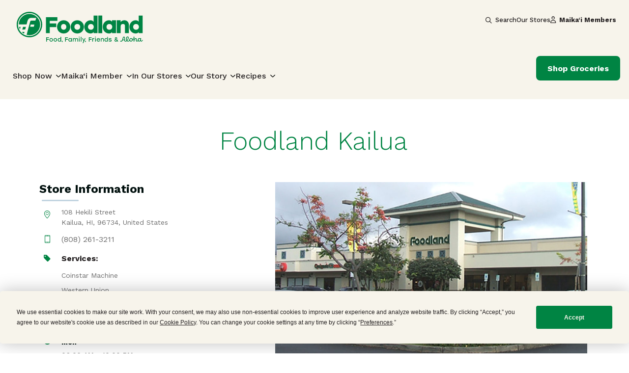

--- FILE ---
content_type: text/html; charset=UTF-8
request_url: https://foodland.com/stores/foodland-kailua-kailua/
body_size: 17754
content:
<!DOCTYPE html>
<html lang="en-US">
<head>
	<meta charset="UTF-8">
	<meta name="viewport" content="width=device-width, initial-scale=1, shrink-to-fit=no">
	<link rel="profile" href="http://gmpg.org/xfn/11">
    
	<script
				type="text/javascript"
				src="https://app.termly.io/resource-blocker/8e06c0ea-4c2c-4e61-834b-3baba353c526?autoBlock=on">
			</script><title>Stores &#8211; Foodland Super Market</title>
<meta name='robots' content='max-image-preview:large' />
<link rel='dns-prefetch' href='//kit.fontawesome.com' />
<link rel='dns-prefetch' href='//fonts.googleapis.com' />
<link rel="alternate" type="application/rss+xml" title="Foodland Super Market &raquo; Feed" href="https://foodland.com/feed/" />
<link rel="alternate" type="application/rss+xml" title="Foodland Super Market &raquo; Comments Feed" href="https://foodland.com/comments/feed/" />
<link rel="alternate" title="oEmbed (JSON)" type="application/json+oembed" href="https://foodland.com/wp-json/oembed/1.0/embed?url=https%3A%2F%2Ffoodland.com%2Fstores%2F" />
<link rel="alternate" title="oEmbed (XML)" type="text/xml+oembed" href="https://foodland.com/wp-json/oembed/1.0/embed?url=https%3A%2F%2Ffoodland.com%2Fstores%2F&#038;format=xml" />
<script>(()=>{"use strict";const e=[400,500,600,700,800,900],t=e=>`wprm-min-${e}`,n=e=>`wprm-max-${e}`,s=new Set,o="ResizeObserver"in window,r=o?new ResizeObserver((e=>{for(const t of e)c(t.target)})):null,i=.5/(window.devicePixelRatio||1);function c(s){const o=s.getBoundingClientRect().width||0;for(let r=0;r<e.length;r++){const c=e[r],a=o<=c+i;o>c+i?s.classList.add(t(c)):s.classList.remove(t(c)),a?s.classList.add(n(c)):s.classList.remove(n(c))}}function a(e){s.has(e)||(s.add(e),r&&r.observe(e),c(e))}!function(e=document){e.querySelectorAll(".wprm-recipe").forEach(a)}();if(new MutationObserver((e=>{for(const t of e)for(const e of t.addedNodes)e instanceof Element&&(e.matches?.(".wprm-recipe")&&a(e),e.querySelectorAll?.(".wprm-recipe").forEach(a))})).observe(document.documentElement,{childList:!0,subtree:!0}),!o){let e=0;addEventListener("resize",(()=>{e&&cancelAnimationFrame(e),e=requestAnimationFrame((()=>s.forEach(c)))}),{passive:!0})}})();</script><style id='wp-img-auto-sizes-contain-inline-css'>
img:is([sizes=auto i],[sizes^="auto," i]){contain-intrinsic-size:3000px 1500px}
/*# sourceURL=wp-img-auto-sizes-contain-inline-css */
</style>
<link rel='stylesheet' id='wprm-public-css' href='https://foodland.com/wp-content/plugins/wp-recipe-maker/dist/public-modern.css?ver=10.2.4' media='all' />
<style id='wp-emoji-styles-inline-css'>

	img.wp-smiley, img.emoji {
		display: inline !important;
		border: none !important;
		box-shadow: none !important;
		height: 1em !important;
		width: 1em !important;
		margin: 0 0.07em !important;
		vertical-align: -0.1em !important;
		background: none !important;
		padding: 0 !important;
	}
/*# sourceURL=wp-emoji-styles-inline-css */
</style>
<link rel='stylesheet' id='agile-store-locator-init-css' href='https://foodland.com/wp-content/plugins/agile-store-locator/public/css/init.css?ver=4.8.26' media='all' />
<link rel='stylesheet' id='wpcdt-public-css-css' href='https://foodland.com/wp-content/plugins/countdown-timer-ultimate/assets/css/wpcdt-public.css?ver=2.6.9' media='all' />
<link rel='stylesheet' id='simple-banner-style-css' href='https://foodland.com/wp-content/plugins/simple-banner/simple-banner.css?ver=3.2.0' media='all' />
<link rel='stylesheet' id='woocommerce-layout-css' href='https://foodland.com/wp-content/plugins/woocommerce/assets/css/woocommerce-layout.css?ver=10.4.3' media='all' />
<link rel='stylesheet' id='woocommerce-smallscreen-css' href='https://foodland.com/wp-content/plugins/woocommerce/assets/css/woocommerce-smallscreen.css?ver=10.4.3' media='only screen and (max-width: 768px)' />
<link rel='stylesheet' id='woocommerce-general-css' href='https://foodland.com/wp-content/plugins/woocommerce/assets/css/woocommerce.css?ver=10.4.3' media='all' />
<style id='woocommerce-inline-inline-css'>
.woocommerce form .form-row .required { visibility: visible; }
/*# sourceURL=woocommerce-inline-inline-css */
</style>
<link rel='stylesheet' id='wprmp-public-css' href='https://foodland.com/wp-content/plugins/wp-recipe-maker-premium/dist/public-pro.css?ver=9.7.2' media='all' />
<link rel='stylesheet' id='search-filter-plugin-styles-css' href='https://foodland.com/wp-content/plugins/search-filter-pro/public/assets/css/search-filter.min.css?ver=2.5.21' media='all' />
<link rel='stylesheet' id='child-understrap-styles-css' href='https://foodland.com/wp-content/themes/understrap-child-main/css/child-theme.min.css?ver=1.2.0.1768636852' media='all' />
<link rel='stylesheet' id='google-fonts-css' href='https://fonts.googleapis.com/css2?family=Work+Sans%3Aital%2Cwght%400%2C300%3B0%2C400%3B0%2C500%3B0%2C700%3B1%2C300%3B1%2C400%3B1%2C500%3B1%2C700&#038;display=swap&#038;ver=6.9' media='all' />
<script src="https://foodland.com/wp-includes/js/jquery/jquery.min.js?ver=3.7.1" id="jquery-core-js"></script>
<script src="https://foodland.com/wp-includes/js/jquery/jquery-migrate.min.js?ver=3.4.1" id="jquery-migrate-js"></script>
<script id="simple-banner-script-js-before">
const simpleBannerScriptParams = {"pro_version_enabled":"","debug_mode":false,"id":1369,"version":"3.2.0","banner_params":[{"hide_simple_banner":false,"simple_banner_prepend_element":false,"simple_banner_position":false,"header_margin":false,"header_padding":false,"wp_body_open_enabled":false,"wp_body_open":true,"simple_banner_z_index":false,"simple_banner_text":false,"disabled_on_current_page":false,"disabled_pages_array":[],"is_current_page_a_post":false,"disabled_on_posts":false,"simple_banner_disabled_page_paths":false,"simple_banner_font_size":false,"simple_banner_color":false,"simple_banner_text_color":false,"simple_banner_link_color":false,"simple_banner_close_color":false,"simple_banner_custom_css":false,"simple_banner_scrolling_custom_css":false,"simple_banner_text_custom_css":false,"simple_banner_button_css":false,"site_custom_css":false,"keep_site_custom_css":false,"site_custom_js":false,"keep_site_custom_js":false,"close_button_enabled":false,"close_button_expiration":false,"close_button_cookie_set":false,"current_date":{"date":"2026-01-21 03:18:26.852942","timezone_type":3,"timezone":"UTC"},"start_date":{"date":"2026-01-21 03:18:26.852975","timezone_type":3,"timezone":"UTC"},"end_date":{"date":"2026-01-21 03:18:26.852981","timezone_type":3,"timezone":"UTC"},"simple_banner_start_after_date":false,"simple_banner_remove_after_date":false,"simple_banner_insert_inside_element":false}]}
//# sourceURL=simple-banner-script-js-before
</script>
<script src="https://foodland.com/wp-content/plugins/simple-banner/simple-banner.js?ver=3.2.0" id="simple-banner-script-js"></script>
<script src="https://foodland.com/wp-content/plugins/woocommerce/assets/js/jquery-blockui/jquery.blockUI.min.js?ver=2.7.0-wc.10.4.3" id="wc-jquery-blockui-js" defer data-wp-strategy="defer"></script>
<script id="wc-add-to-cart-js-extra">
var wc_add_to_cart_params = {"ajax_url":"/wp-admin/admin-ajax.php","wc_ajax_url":"/?wc-ajax=%%endpoint%%","i18n_view_cart":"View cart","cart_url":"https://foodland.com/cart/","is_cart":"","cart_redirect_after_add":"no"};
//# sourceURL=wc-add-to-cart-js-extra
</script>
<script src="https://foodland.com/wp-content/plugins/woocommerce/assets/js/frontend/add-to-cart.min.js?ver=10.4.3" id="wc-add-to-cart-js" defer data-wp-strategy="defer"></script>
<script src="https://foodland.com/wp-content/plugins/woocommerce/assets/js/js-cookie/js.cookie.min.js?ver=2.1.4-wc.10.4.3" id="wc-js-cookie-js" defer data-wp-strategy="defer"></script>
<script id="woocommerce-js-extra">
var woocommerce_params = {"ajax_url":"/wp-admin/admin-ajax.php","wc_ajax_url":"/?wc-ajax=%%endpoint%%","i18n_password_show":"Show password","i18n_password_hide":"Hide password"};
//# sourceURL=woocommerce-js-extra
</script>
<script src="https://foodland.com/wp-content/plugins/woocommerce/assets/js/frontend/woocommerce.min.js?ver=10.4.3" id="woocommerce-js" defer data-wp-strategy="defer"></script>
<script id="search-filter-plugin-build-js-extra">
var SF_LDATA = {"ajax_url":"https://foodland.com/wp-admin/admin-ajax.php","home_url":"https://foodland.com/","extensions":[]};
//# sourceURL=search-filter-plugin-build-js-extra
</script>
<script src="https://foodland.com/wp-content/plugins/search-filter-pro/public/assets/js/search-filter-build.min.js?ver=2.5.21" id="search-filter-plugin-build-js"></script>
<script src="https://foodland.com/wp-content/plugins/search-filter-pro/public/assets/js/chosen.jquery.min.js?ver=2.5.21" id="search-filter-plugin-chosen-js"></script>
<script src="https://kit.fontawesome.com/ee2a7cc701.js" id="font-awesome-kit-js"></script>
<link rel="https://api.w.org/" href="https://foodland.com/wp-json/" /><link rel="alternate" title="JSON" type="application/json" href="https://foodland.com/wp-json/wp/v2/pages/1369" /><link rel="EditURI" type="application/rsd+xml" title="RSD" href="https://foodland.com/xmlrpc.php?rsd" />
<link rel="canonical" href="https://foodland.com/stores/" />
<link rel='shortlink' href='https://foodland.com/?p=1369' />
<style id="simple-banner-background-color" type="text/css">.simple-banner{background: #024985;}</style><style id="simple-banner-text-color" type="text/css">.simple-banner .simple-banner-text{color: #ffffff;}</style><style id="simple-banner-link-color" type="text/css">.simple-banner .simple-banner-text a{color:#f16521;}</style><style id="simple-banner-z-index" type="text/css">.simple-banner{z-index: 99999;}</style><style id="simple-banner-site-custom-css-dummy" type="text/css"></style><script id="simple-banner-site-custom-js-dummy" type="text/javascript"></script><style type="text/css"> .tippy-box[data-theme~="wprm"] { background-color: #333333; color: #FFFFFF; } .tippy-box[data-theme~="wprm"][data-placement^="top"] > .tippy-arrow::before { border-top-color: #333333; } .tippy-box[data-theme~="wprm"][data-placement^="bottom"] > .tippy-arrow::before { border-bottom-color: #333333; } .tippy-box[data-theme~="wprm"][data-placement^="left"] > .tippy-arrow::before { border-left-color: #333333; } .tippy-box[data-theme~="wprm"][data-placement^="right"] > .tippy-arrow::before { border-right-color: #333333; } .tippy-box[data-theme~="wprm"] a { color: #FFFFFF; } .wprm-comment-rating svg { width: 18px !important; height: 18px !important; } img.wprm-comment-rating { width: 90px !important; height: 18px !important; } body { --comment-rating-star-color: #343434; } body { --wprm-popup-font-size: 16px; } body { --wprm-popup-background: #ffffff; } body { --wprm-popup-title: #000000; } body { --wprm-popup-content: #444444; } body { --wprm-popup-button-background: #444444; } body { --wprm-popup-button-text: #ffffff; } body { --wprm-popup-accent: #747B2D; }</style><style type="text/css">.wprm-glossary-term {color: #5A822B;text-decoration: underline;cursor: help;}</style><style type="text/css">.wprm-recipe-template-snippet-basic-buttons {
    font-family: inherit; /* wprm_font_family type=font */
    font-size: 0.9em; /* wprm_font_size type=font_size */
    text-align: center; /* wprm_text_align type=align */
    margin-top: 0px; /* wprm_margin_top type=size */
    margin-bottom: 10px; /* wprm_margin_bottom type=size */
}
.wprm-recipe-template-snippet-basic-buttons a  {
    margin: 5px; /* wprm_margin_button type=size */
    margin: 5px; /* wprm_margin_button type=size */
}

.wprm-recipe-template-snippet-basic-buttons a:first-child {
    margin-left: 0;
}
.wprm-recipe-template-snippet-basic-buttons a:last-child {
    margin-right: 0;
}.wprm-recipe-template-foodland-template {
    margin: 20px auto;
    font-family: "Work Sans", sans-serif;
    font-size: 1rem;
    line-height: 30px;
    color: #231F20;
    max-width: 750px;
}
@media screen and (max-width:768px){
    .wprm-recipe-template-foodland-template {
        padding:26px
    }
}

.wprm-recipe-template-foodland-template .wprm-recipe-details-unit{
    font-size:1rem;
    line-height:30px;
}
/* .wprm-recipe-template-foodland a {

} */

.wprm-recipe-template-foodland-template .wprm-block-image-circle{
    width:185px;
    height:185px;
}

.wprm-recipe-template-foodland-template .wprm-block-image-circle img{
    object-fit:cover;
    width:100%;
    height:100%;
}

.recipe-mobile-image{
    margin-bottom:40px;
}
.wprm-recipe-template-foodland-template .wprm-recipe-author{
    font-size:13px;
    line-height:18px;
    font-weight:500;
}

.wprm-recipe-template-foodland-template .wprm-recipe-summary{
    max-width:400px;
}

.wprm-recipe-template-foodland-template .wprm-recipe-details-label{
    color:#231F20 !important;
    opacity:1;
    font-weight:700;
    font-size:13px;
    line-height:18px;
}


.wprm-recipe-template-foodland-template p, .wprm-recipe-template-foodland-template li {
    font-size: 1em !important;
    line-height: 30px;
    padding-bottom:10px;
}

.wprm-recipe-template-foodland-template ol, .wprm-recipe-template-foodland-template ul {
    margin: 0 !important;
    padding: 0 !important;
}
.wprm-recipe-template-foodland-template br {
    display: none;
}
.wprm-recipe-template-foodland-template .wprm-recipe-name,
.wprm-recipe-template-foodland-template .wprm-recipe-header {
    color: #008443;
}
.wprm-recipe-template-foodland-template h1,
.wprm-recipe-template-foodland-template h2,
.wprm-recipe-template-foodland-template h3,
.wprm-recipe-template-foodland-template h4,
.wprm-recipe-template-foodland-template h5,
.wprm-recipe-template-foodland-template h6 {
    color: #008443;
    margin: 0 !important;
    padding: 0 !important;
}

.wprm-recipe-template-foodland-template h4{
    font-weight:500;
}
.wprm-recipe-template-foodland-template .wprm-recipe-header {
    margin-top: 1.2em !important;
    font-size:14px;
    line-height:18px;
    font-weight:700;
    color:#231F20;
}

.wprm-recipe-template-foodland-template .wprm-template-chic-buttons {
	clear: both;
    font-size: 0.9em;
    text-align: center;
}

.wprm-recipe-template-foodland-template .wprm-recipe-header {
	margin-bottom: 0.5em !important;
}
.wprm-recipe-template-foodland-template .wprm-nutrition-label-container {
	font-size: 0.9em;
}
.wprm-recipe-template-foodland-template .wprm-call-to-action {
	border-radius: 3px;
}

.wprm-recipe-template-foodland-template .wprm-template-chic-buttons{
  margin:50px 0 46px 0;
  justify-content:flex-start;
}

.wprm-recipe-template-foodland-template .wprm-template-chic-buttons a{
  background:#F1F4F6;
  border-radius:100%;
  min-width:50px !important;
    max-width:50px !important;
  height:50px;
  display:flex;
  flex:0;
  align-content:center;
  justify-content:center;
 position:relative;
    float:left;
}
.wprm-recipe-template-foodland-template .wprm-template-chic-buttons .wprm-recipe-icon{
  top:23% !important;
  width:24px;
  height:24px;
  position:absolute;
}

/* Icon Styling */

.wprm-recipe-template-foodland-template .foodland-icon{
    width:100%;
    position:relative;
    z-index:0;
    display:flex;
    justify-content:center;
}

.wprm-recipe-template-foodland-template .foodland-icon-wrap{
    background:#fff;
    z-index:2;
    display:inline-block;
    padding:12px;
}
.wprm-recipe-template-foodland-template .foodland-icon-wrap i{
    font-size:24px;
    color:#006566;
}

.wprm-recipe-template-foodland-template .foodland-icon:before{
    content:"";
    position:absolute;
    top:50%;
    left:0;
    border-top:1px solid #A4BCBC;
    width:100%;
    height:1px;
    z-index:-1;
}
.wprm-recipe-print-icon{
    position:relative;
}
.wprm-recipe-print-icon svg{
    display:none !important;
}

.wprm-recipe-print-icon:after{
    content:"\f02f";
    font-family:"Font Awesome 6 Pro";
    color:#006566;
    font-size:24px;
}

.wprm-recipe-pin-icon{
    position:relative;
}

.wprm-recipe-pin-icon svg{
    display:none;
}

.wprm-recipe-pin-icon:after{
    content:"\f231";
    font-family:"FontAwesome";
    color:#006566;
    font-size:24px;

}

.wprm-recipe-template-foodland-template .wprm-decoration-line{
    border-color:#A4BCBC !important;
}

.wprm-recipe-template-foodland-template .recipe-cta{
    width:100%;
    position:relative;
}

.wprm-recipe-template-foodland-template .recipe-cta:after{
    content:"";
    position:absolute;
    top:0;
    left:0;
    width:100%;
    height:100%;
    background:#231F20;
    opacity:.5;
    z-index:0;
}

.wprm-recipe-template-foodland-template .recipe-cta img{
    object-fit:cover;
    width:100%;
    height:100%;
    max-height:218px;
}

.wprm-recipe-template-foodland-template .recipe-cta .recipe-share{
    position:absolute;
    top:0;
    bottom:0;
    width:100%;
    height:100%;
    text-align:center;
    left:0;
    right:0;
    padding-top:8%;
    color:#F7F4EB;
    z-index:2;
}

.wprm-recipe-template-foodland-template .recipe-cta .recipe-share .instagram-icon{
    font-size:48px;
    margin-bottom:10px;
    color:#F7F4EB;
}

.wprm-recipe-template-foodland-template .recipe-cta .recipe-share .message-title{
    font-size:14px;
    line-height:20px;
    font-weight:700;
    text-transform:uppercase;
}

.wprm-recipe-template-foodland-template .wprm-recipe-tag-container{
    margin-top:30px;
    margin-bottom:40px;
}

.wprm-recipe-template-foodland-template .wprm-recipe-keyword-label{
    display:none;
}

.wprm-recipe-template-foodland-template .wprm-recipe-keyword{
    color:#fff;
}

.wprm-recipe-template-foodland-template .wprm-recipe-keyword a{
    background:#231F20;
    padding:10px 21px;
    border-radius:90px;
    color:#fff;
    text-decoration:none;
    font-size:13px;
    line-height:18px;
}

.wprm-recipe-template-foodland-template .wprm-recipe-keyword-label:hover{
    background:#F7F4EB;
    color:#231F20;
    cursor:pointer;
}

.wprm-private-notes-placeholder a{
    color: #008443;
    text-decoration:none;
}

.wprm-recipe-adjustable-servings.wprm-toggle-active{
    background:#008443 !important;
}.wprm-recipe-template-compact-howto {
    margin: 20px auto;
    background-color: #fafafa; /* wprm_background type=color */
    font-family: -apple-system, BlinkMacSystemFont, "Segoe UI", Roboto, Oxygen-Sans, Ubuntu, Cantarell, "Helvetica Neue", sans-serif; /* wprm_main_font_family type=font */
    font-size: 0.9em; /* wprm_main_font_size type=font_size */
    line-height: 1.5em; /* wprm_main_line_height type=font_size */
    color: #333333; /* wprm_main_text type=color */
    max-width: 650px; /* wprm_max_width type=size */
}
.wprm-recipe-template-compact-howto a {
    color: #3498db; /* wprm_link type=color */
}
.wprm-recipe-template-compact-howto p, .wprm-recipe-template-compact-howto li {
    font-family: -apple-system, BlinkMacSystemFont, "Segoe UI", Roboto, Oxygen-Sans, Ubuntu, Cantarell, "Helvetica Neue", sans-serif; /* wprm_main_font_family type=font */
    font-size: 1em !important;
    line-height: 1.5em !important; /* wprm_main_line_height type=font_size */
}
.wprm-recipe-template-compact-howto li {
    margin: 0 0 0 32px !important;
    padding: 0 !important;
}
.rtl .wprm-recipe-template-compact-howto li {
    margin: 0 32px 0 0 !important;
}
.wprm-recipe-template-compact-howto ol, .wprm-recipe-template-compact-howto ul {
    margin: 0 !important;
    padding: 0 !important;
}
.wprm-recipe-template-compact-howto br {
    display: none;
}
.wprm-recipe-template-compact-howto .wprm-recipe-name,
.wprm-recipe-template-compact-howto .wprm-recipe-header {
    font-family: -apple-system, BlinkMacSystemFont, "Segoe UI", Roboto, Oxygen-Sans, Ubuntu, Cantarell, "Helvetica Neue", sans-serif; /* wprm_header_font_family type=font */
    color: #000000; /* wprm_header_text type=color */
    line-height: 1.3em; /* wprm_header_line_height type=font_size */
}
.wprm-recipe-template-compact-howto .wprm-recipe-header * {
    font-family: -apple-system, BlinkMacSystemFont, "Segoe UI", Roboto, Oxygen-Sans, Ubuntu, Cantarell, "Helvetica Neue", sans-serif; /* wprm_main_font_family type=font */
}
.wprm-recipe-template-compact-howto h1,
.wprm-recipe-template-compact-howto h2,
.wprm-recipe-template-compact-howto h3,
.wprm-recipe-template-compact-howto h4,
.wprm-recipe-template-compact-howto h5,
.wprm-recipe-template-compact-howto h6 {
    font-family: -apple-system, BlinkMacSystemFont, "Segoe UI", Roboto, Oxygen-Sans, Ubuntu, Cantarell, "Helvetica Neue", sans-serif; /* wprm_header_font_family type=font */
    color: #212121; /* wprm_header_text type=color */
    line-height: 1.3em; /* wprm_header_line_height type=font_size */
    margin: 0 !important;
    padding: 0 !important;
}
.wprm-recipe-template-compact-howto .wprm-recipe-header {
    margin-top: 1.2em !important;
}
.wprm-recipe-template-compact-howto h1 {
    font-size: 2em; /* wprm_h1_size type=font_size */
}
.wprm-recipe-template-compact-howto h2 {
    font-size: 1.8em; /* wprm_h2_size type=font_size */
}
.wprm-recipe-template-compact-howto h3 {
    font-size: 1.2em; /* wprm_h3_size type=font_size */
}
.wprm-recipe-template-compact-howto h4 {
    font-size: 1em; /* wprm_h4_size type=font_size */
}
.wprm-recipe-template-compact-howto h5 {
    font-size: 1em; /* wprm_h5_size type=font_size */
}
.wprm-recipe-template-compact-howto h6 {
    font-size: 1em; /* wprm_h6_size type=font_size */
}.wprm-recipe-template-compact-howto {
	border-style: solid; /* wprm_border_style type=border */
	border-width: 1px; /* wprm_border_width type=size */
	border-color: #777777; /* wprm_border type=color */
	border-radius: 0px; /* wprm_border_radius type=size */
	padding: 10px;
}.wprm-recipe-template-chic {
    margin: 20px auto;
    background-color: #fafafa; /* wprm_background type=color */
    font-family: -apple-system, BlinkMacSystemFont, "Segoe UI", Roboto, Oxygen-Sans, Ubuntu, Cantarell, "Helvetica Neue", sans-serif; /* wprm_main_font_family type=font */
    font-size: 0.9em; /* wprm_main_font_size type=font_size */
    line-height: 1.5em; /* wprm_main_line_height type=font_size */
    color: #333333; /* wprm_main_text type=color */
    max-width: 650px; /* wprm_max_width type=size */
}
.wprm-recipe-template-chic a {
    color: #3498db; /* wprm_link type=color */
}
.wprm-recipe-template-chic p, .wprm-recipe-template-chic li {
    font-family: -apple-system, BlinkMacSystemFont, "Segoe UI", Roboto, Oxygen-Sans, Ubuntu, Cantarell, "Helvetica Neue", sans-serif; /* wprm_main_font_family type=font */
    font-size: 1em !important;
    line-height: 1.5em !important; /* wprm_main_line_height type=font_size */
}
.wprm-recipe-template-chic li {
    margin: 0 0 0 32px !important;
    padding: 0 !important;
}
.rtl .wprm-recipe-template-chic li {
    margin: 0 32px 0 0 !important;
}
.wprm-recipe-template-chic ol, .wprm-recipe-template-chic ul {
    margin: 0 !important;
    padding: 0 !important;
}
.wprm-recipe-template-chic br {
    display: none;
}
.wprm-recipe-template-chic .wprm-recipe-name,
.wprm-recipe-template-chic .wprm-recipe-header {
    font-family: -apple-system, BlinkMacSystemFont, "Segoe UI", Roboto, Oxygen-Sans, Ubuntu, Cantarell, "Helvetica Neue", sans-serif; /* wprm_header_font_family type=font */
    color: #000000; /* wprm_header_text type=color */
    line-height: 1.3em; /* wprm_header_line_height type=font_size */
}
.wprm-recipe-template-chic .wprm-recipe-header * {
    font-family: -apple-system, BlinkMacSystemFont, "Segoe UI", Roboto, Oxygen-Sans, Ubuntu, Cantarell, "Helvetica Neue", sans-serif; /* wprm_main_font_family type=font */
}
.wprm-recipe-template-chic h1,
.wprm-recipe-template-chic h2,
.wprm-recipe-template-chic h3,
.wprm-recipe-template-chic h4,
.wprm-recipe-template-chic h5,
.wprm-recipe-template-chic h6 {
    font-family: -apple-system, BlinkMacSystemFont, "Segoe UI", Roboto, Oxygen-Sans, Ubuntu, Cantarell, "Helvetica Neue", sans-serif; /* wprm_header_font_family type=font */
    color: #212121; /* wprm_header_text type=color */
    line-height: 1.3em; /* wprm_header_line_height type=font_size */
    margin: 0 !important;
    padding: 0 !important;
}
.wprm-recipe-template-chic .wprm-recipe-header {
    margin-top: 1.2em !important;
}
.wprm-recipe-template-chic h1 {
    font-size: 2em; /* wprm_h1_size type=font_size */
}
.wprm-recipe-template-chic h2 {
    font-size: 1.8em; /* wprm_h2_size type=font_size */
}
.wprm-recipe-template-chic h3 {
    font-size: 1.2em; /* wprm_h3_size type=font_size */
}
.wprm-recipe-template-chic h4 {
    font-size: 1em; /* wprm_h4_size type=font_size */
}
.wprm-recipe-template-chic h5 {
    font-size: 1em; /* wprm_h5_size type=font_size */
}
.wprm-recipe-template-chic h6 {
    font-size: 1em; /* wprm_h6_size type=font_size */
}.wprm-recipe-template-chic {
    font-size: 1em; /* wprm_main_font_size type=font_size */
	border-style: solid; /* wprm_border_style type=border */
	border-width: 1px; /* wprm_border_width type=size */
	border-color: #E0E0E0; /* wprm_border type=color */
    padding: 10px;
    background-color: #ffffff; /* wprm_background type=color */
    max-width: 950px; /* wprm_max_width type=size */
}
.wprm-recipe-template-chic a {
    color: #5A822B; /* wprm_link type=color */
}
.wprm-recipe-template-chic .wprm-recipe-name {
    line-height: 1.3em;
    font-weight: bold;
}
.wprm-recipe-template-chic .wprm-template-chic-buttons {
	clear: both;
    font-size: 0.9em;
    text-align: center;
}
.wprm-recipe-template-chic .wprm-template-chic-buttons .wprm-recipe-icon {
    margin-right: 5px;
}
.wprm-recipe-template-chic .wprm-recipe-header {
	margin-bottom: 0.5em !important;
}
.wprm-recipe-template-chic .wprm-nutrition-label-container {
	font-size: 0.9em;
}
.wprm-recipe-template-chic .wprm-call-to-action {
	border-radius: 3px;
}</style><meta name="mobile-web-app-capable" content="yes">
<meta name="apple-mobile-web-app-capable" content="yes">
<meta name="apple-mobile-web-app-title" content="Foodland Super Market - ">
	<noscript><style>.woocommerce-product-gallery{ opacity: 1 !important; }</style></noscript>
	<link rel="icon" href="https://foodland.com/wp-content/uploads/2023/04/favicon.png" sizes="32x32" />
<link rel="icon" href="https://foodland.com/wp-content/uploads/2023/04/favicon.png" sizes="192x192" />
<link rel="apple-touch-icon" href="https://foodland.com/wp-content/uploads/2023/04/favicon.png" />
<meta name="msapplication-TileImage" content="https://foodland.com/wp-content/uploads/2023/04/favicon.png" />
		<style id="wp-custom-css">
			.tooltip-container{
	background:none;
	color:red;
	border:none;
	padding:0;
	white-space: pre-line;  
}

.tooltip-inner{
	font-size:13px;
	line-height:18px;
	font-weight:700;
	padding:24px;
	text-align:left;
}

.asl-cont * {font-family: "Work Sans",sans-serif !important;}

.platter-gf_wrapper .gform_heading, .platter-gf .gfield_required {
	display:none !important;
}		</style>
		    <!-- Google Tag Manager -->
<script>(function(w,d,s,l,i){w[l]=w[l]||[];w[l].push({'gtm.start':
new Date().getTime(),event:'gtm.js'});var f=d.getElementsByTagName(s)[0],
j=d.createElement(s),dl=l!='dataLayer'?'&l='+l:'';j.async=true;j.src=
'https://www.googletagmanager.com/gtm.js?id='+i+dl;f.parentNode.insertBefore(j,f);
})(window,document,'script','dataLayer','GTM-MTDZK8G');</script>
<!-- End Google Tag Manager --><style id='wp-block-paragraph-inline-css'>
.is-small-text{font-size:.875em}.is-regular-text{font-size:1em}.is-large-text{font-size:2.25em}.is-larger-text{font-size:3em}.has-drop-cap:not(:focus):first-letter{float:left;font-size:8.4em;font-style:normal;font-weight:100;line-height:.68;margin:.05em .1em 0 0;text-transform:uppercase}body.rtl .has-drop-cap:not(:focus):first-letter{float:none;margin-left:.1em}p.has-drop-cap.has-background{overflow:hidden}:root :where(p.has-background){padding:1.25em 2.375em}:where(p.has-text-color:not(.has-link-color)) a{color:inherit}p.has-text-align-left[style*="writing-mode:vertical-lr"],p.has-text-align-right[style*="writing-mode:vertical-rl"]{rotate:180deg}
/*# sourceURL=https://foodland.com/wp-includes/blocks/paragraph/style.min.css */
</style>
<link rel='stylesheet' id='wc-blocks-style-css' href='https://foodland.com/wp-content/plugins/woocommerce/assets/client/blocks/wc-blocks.css?ver=wc-10.4.3' media='all' />
<link rel='stylesheet' id='agile-store-locator-sl-icons-css' href='https://foodland.com/wp-content/plugins/agile-store-locator/public/css/icons/fontello.css?ver=4.8.26' media='all' />
<link rel='stylesheet' id='agile-store-locator-sl-bootstrap-css' href='https://foodland.com/wp-content/plugins/agile-store-locator/public/css/sl-bootstrap.css?ver=4.8.26' media='all' />
<link rel='stylesheet' id='agile-store-locator-page-css' href='https://foodland.com/wp-content/plugins/agile-store-locator/public/css/store-page.css?ver=4.8.26' media='all' />
</head>

<body class="wp-singular page-template-default page page-id-1369 wp-custom-logo wp-embed-responsive wp-theme-understrap wp-child-theme-understrap-child-main theme-understrap woocommerce-no-js group-blog understrap-no-sidebar" itemscope itemtype="http://schema.org/WebSite">
<!-- Google Tag Manager (noscript) -->
<noscript><iframe src="https://www.googletagmanager.com/ns.html?id=GTM-MTDZK8G"
height="0" width="0" style="display:none;visibility:hidden"></iframe></noscript>
<!-- End Google Tag Manager (noscript) --><div class="site" id="page">

	<!-- ******************* The Navbar Area ******************* -->
	<header id="wrapper-navbar" style="display:unset !important">

	<a class="skip-link visually-hidden-focusable" href="#content">Skip to content</a>

		<!--******************** Top Banner ************************ -->
		
		
		<div class="wrapper header-wrapper  banner-disabled" id="wrapper-header">
			<div class="container">
			
<nav id="main-nav" class="navbar navbar-expand-md" aria-labelledby="main-nav-label">

	<h2 id="main-nav-label" class="screen-reader-text">
		Main Navigation	</h2>


	<div class="container-fluid px-0">
		<div class="container-fluid px-0">
			<div class="row branding no-gutters">
			<button
					class="navbar-toggler toggler-1"
					type="button"
					data-bs-toggle="collapse"
					data-bs-target="#navbarNavDropdown"
					aria-controls="navbarNavDropdown"
					aria-expanded="false"
					aria-label="Toggle navigation"
				>
				<i class="fa-regular fa-bars-staggered"></i>
				<i class="fa-regular fa-arrow-left"></i>
				</button>
				<div class="branding-wrap">
				<!-- Your site branding in the menu -->
<!--				-->                    <a href="https://foodland.com/" class="navbar-brand custom-logo-link" rel="home"><img width="304" height="78" src="https://foodland.com/wp-content/themes/understrap-child-main/images/foodland-logo.svg" class="img-fluid" alt="Foodland Supermarket" decoding="async" "></a>
				</div>
				<button
						class="navbar-toggler toggler-2"
						type="button"
						data-bs-toggle="collapse"
						data-bs-target="#right_menuNavDropdown"
						aria-controls="right_menuNavDropdown"
						aria-expanded="false"
						aria-label="Toggle navigation"
					>
					                        <i class="fa-regular fa-user"></i>
                    					</button>
				<div class="col right-menu-wrap">
					<div class="row">
					<div class="col col-right">
					<div class="search-wrapper">
						<form role="search" method="get" class="search-form" action="https://foodland.com/">
							<label>
							<span class="screen-reader-text">Search for:</span>
							<input type="search" class="search-field" placeholder="Search …" value="" name="s" title="Search for:" /><i class="fa-regular fa-magnifying-glass"><span class="search-label">Search</span></i>
							</label>
							<input type="submit" class="search-submit" value="Go" />
						</form>
					</div>
						<div id="right_menuNavDropdown_a" class="navbar collapse navbar-collapse"><ul id="secondary_nav_a" class="navbar-nav"><li itemscope="itemscope" itemtype="https://www.schema.org/SiteNavigationElement" id="menu-item-1364" class="menu-item menu-item-type-post_type menu-item-object-page menu-item-1364 nav-item"><a title="Our Stores" href="https://foodland.com/store-locations/" class="nav-link">Our Stores</a></li>
</ul></div>						
						<div id="right_menuNavDropdown" class="navbar collapse navbar-collapse"><ul id="secondary_nav" class="navbar-nav"><li itemscope="itemscope" itemtype="https://www.schema.org/SiteNavigationElement" id="menu-item-495" class="membership menu-item menu-item-type-post_type menu-item-object-page menu-item-has-children dropdown menu-item-495 nav-item"><a title="Maika&lsquo;i Members" href="javascript:void(0);" data-toggle="dropdown" data-bs-toggle="dropdown" aria-haspopup="true" aria-expanded="false" class="dropdown-toggle nav-link" id="menu-item-dropdown-495"><i class="fa-regular fa-user" aria-hidden="true"></i> <span class="gb_menu_sm_name">Maika&lsquo;i Members</span></a>
<ul class="dropdown-menu" aria-labelledby="menu-item-dropdown-495" >
	<li itemscope="itemscope" itemtype="https://www.schema.org/SiteNavigationElement" id="menu-item-526" class="menu-item menu-item-type-custom menu-item-object-custom menu-item-526 nav-item"><a title="Log In" href="/account/login1/" class="dropdown-item">Log In</a></li>
	<li itemscope="itemscope" itemtype="https://www.schema.org/SiteNavigationElement" id="menu-item-527" class="menu-item menu-item-type-custom menu-item-object-custom menu-item-527 nav-item"><a title="Enroll" href="/account/enroll/" class="dropdown-item">Enroll</a></li>
</ul>
</li>
	<div class="row mobile-controls">
	    <div class="col col-back">
	        <button class="navbar-toggler" type="button" data-bs-toggle="collapse" data-bs-target="#right_menuNavDropdown" aria-controls="right_menuNavDropdown" aria-expanded="true" aria-label="Toggle navigation">
	            <i class="fa-regular fa-arrow-left"></i>
	        </button>
	    </div>
	    <div class="col col-parent-menu"><span class="gb_menu_sm_name">Maika&lsquo;i Members</span></div>
	</div></ul></div>						<script type="text/javascript">
                            (function ($) {
                                $(document).ready(function () {
                                    $.ajax({
                                        url: "https://foodland.com/wp-admin/admin-ajax.php",
                                        type: 'post',
                                        data: {
                                            action: 'gb_get_menu_smli' // Secondary Menu Logged In
                                        },
                                        success: function (result) {
                                            if (result?.success && result?.data?.swap_menu) {
                                                let $new_menu_lis = $(result.data.menu).find('ul li');
                                                let $old_menu_ul = $('#right_menuNavDropdown ul ul.dropdown-menu');

                                                try {
                                                    $('.gb_menu_sm_name').text(result.data.greeting);
                                                } catch (e){ console.error(e); }

                                                try {
	                                                $old_menu_ul.find('li').remove();
	                                                $old_menu_ul.append($new_menu_lis);
                                                } catch (e){ console.error(e); }

                                                try {
                                                    let current_url = window.location.href.replaceAll(window.location.hash, '');
                                                    $new_menu_lis.each(function() {
                                                        let $li = $(this);
                                                        let href = $li.find('a').prop('href');
                                                        if (current_url === href) {
                                                            $li.addClass('current-menu-item active');
                                                            $li.parent('ul').parent('li')
                                                                .addClass('current-menu-ancestor current-menu-parent current_page_parent current_page_ancestor');
                                                        }
                                                    });
                                                } catch (e){ console.error(e); }

                                                try {
                                                    $('body').addClass('logged-in');
                                                } catch (e){ console.error(e); }
                                            }
                                        },
	                                    error: function (result) {
                                            console.log(result);
                                        },
                                    })
                                })
                            })(jQuery);
						</script>
					</div><!-- .col col-right -->
					</div><!-- .row -->
				</div><!-- .right-menu-wrap -->
			</div>
			
			<div class="navigation-wrap">
				<div class="row navigation">
					<div class="col-lg-9 navigation-left">

					<!-- The WordPress Menu goes here -->
					
					<div id="navbarNavDropdown" class="collapse navbar-collapse"><ul id="main-menu" class="navbar-nav">	<div class="row mobile-controls">
	    <div class="col col-back">
	        <button class="navbar-toggler" type="button" data-bs-toggle="collapse" data-bs-target="#navbarNavDropdown" aria-controls="navbarNavDropdown" aria-expanded="true" aria-label="Toggle navigation">
	            <i class="fa-regular fa-arrow-left"></i>
	        </button>
	    </div>
	    <div class="col col-parent-menu">Menu</div>
	    <div class="col col-close">
	        <button class="navbar-toggler" type="button" data-bs-toggle="collapse" data-bs-target="#navbarNavDropdown" aria-controls="navbarNavDropdown" aria-expanded="true" aria-label="Toggle navigation">
	            <i class="fa-regular fa-xmark"></i>
	        </button>
	    </div>
	</div>
	<li class="mobile-search-wrapper">
	    <form role="search" method="get" id="searchform" action="https://foodland.com/">
	        <i class="fa-regular fa-magnifying-glass"></i>
	        <input type="text" placeholder="Search" value="" name="s" id="s"/>
	        <input type="submit" id="searchsubmit"/>
	    </form>
	</li>
	<li itemscope="itemscope" itemtype="https://www.schema.org/SiteNavigationElement" id="menu-item-838" class="menu-item menu-item-type-custom menu-item-object-custom menu-item-has-children dropdown menu-item-838 nav-item"><a title="Shop Now" href="javascript:void(0);" data-toggle="dropdown" data-bs-toggle="dropdown" aria-haspopup="true" aria-expanded="false" class="dropdown-toggle nav-link" id="menu-item-dropdown-838">Shop Now</a>
<ul class="dropdown-menu" aria-labelledby="menu-item-dropdown-838" >
	<li itemscope="itemscope" itemtype="https://www.schema.org/SiteNavigationElement" id="menu-item-553" class="menu-item menu-item-type-custom menu-item-object-custom menu-item-553 nav-item"><a title="Shop Groceries" href="https://shop.foodland.com/sm/pickup/rsid/11?utm_source=foodland.com&#038;utm_campaign=site_nav&#038;utm_content=groceries" class="dropdown-item">Shop Groceries</a></li>
	<li itemscope="itemscope" itemtype="https://www.schema.org/SiteNavigationElement" id="menu-item-554" class="menu-item menu-item-type-custom menu-item-object-custom menu-item-554 nav-item"><a title="Weekly Specials" href="https://foodland.com/shaka-deal" class="dropdown-item">Weekly Specials</a></li>
	<li itemscope="itemscope" itemtype="https://www.schema.org/SiteNavigationElement" id="menu-item-555" class="menu-item menu-item-type-post_type menu-item-object-page menu-item-555 nav-item"><a title="Gift Cards" href="https://foodland.com/gift-cards/" class="dropdown-item">Gift Cards</a></li>
	<li itemscope="itemscope" itemtype="https://www.schema.org/SiteNavigationElement" id="menu-item-556" class="menu-item menu-item-type-custom menu-item-object-custom menu-item-556 nav-item"><a title="Maika‘i Gifts" href="https://mailorder.foodland.com/?utm_source=foodland.com&#038;utm_campaign=site_nav&#038;utm_content=maikaigifts" class="dropdown-item">Maika‘i Gifts</a></li>
	<li itemscope="itemscope" itemtype="https://www.schema.org/SiteNavigationElement" id="menu-item-558" class="menu-item menu-item-type-post_type menu-item-object-page menu-item-558 nav-item"><a title="Potluck &#038; Pa`ina" href="https://foodland.com/potluck-paina/" class="dropdown-item">Potluck &#038; Pa`ina</a></li>
	<li itemscope="itemscope" itemtype="https://www.schema.org/SiteNavigationElement" id="menu-item-557" class="menu-item menu-item-type-custom menu-item-object-custom menu-item-557 nav-item"><a title="Reusable Bags" href="https://mailorder.foodland.com/foodland-exclusives/?utm_source=foodland.com&#038;utm_campaign=site_nav&#038;utm_content=bags" class="dropdown-item">Reusable Bags</a></li>
</ul>
</li>
<li itemscope="itemscope" itemtype="https://www.schema.org/SiteNavigationElement" id="menu-item-497" class="menu-item menu-item-type-post_type menu-item-object-page menu-item-has-children dropdown menu-item-497 nav-item"><a title="Maika‘i Member" href="javascript:void(0);" data-toggle="dropdown" data-bs-toggle="dropdown" aria-haspopup="true" aria-expanded="false" class="dropdown-toggle nav-link" id="menu-item-dropdown-497">Maika‘i Member</a>
<ul class="dropdown-menu" aria-labelledby="menu-item-dropdown-497" >
	<li itemscope="itemscope" itemtype="https://www.schema.org/SiteNavigationElement" id="menu-item-3762" class="menu-item menu-item-type-post_type menu-item-object-page menu-item-3762 nav-item"><a title="How it works" href="https://foodland.com/how-it-works/" class="dropdown-item">How it works</a></li>
	<li itemscope="itemscope" itemtype="https://www.schema.org/SiteNavigationElement" id="menu-item-561" class="menu-item menu-item-type-post_type menu-item-object-page menu-item-561 nav-item"><a title="Maika‘i Rewards" href="https://foodland.com/maikai-rewards/" class="dropdown-item">Maika‘i Rewards</a></li>
	<li itemscope="itemscope" itemtype="https://www.schema.org/SiteNavigationElement" id="menu-item-3765" class="menu-item menu-item-type-post_type menu-item-object-page menu-item-3765 nav-item"><a title="Earn Atmos™ Rewards" href="https://foodland.com/earn-atmosrewards/" class="dropdown-item">Earn Atmos™ Rewards</a></li>
</ul>
</li>
<li itemscope="itemscope" itemtype="https://www.schema.org/SiteNavigationElement" id="menu-item-499" class="menu-item menu-item-type-post_type menu-item-object-page menu-item-has-children dropdown menu-item-499 nav-item"><a title="In Our Stores" href="javascript:void(0);" data-toggle="dropdown" data-bs-toggle="dropdown" aria-haspopup="true" aria-expanded="false" class="dropdown-toggle nav-link" id="menu-item-dropdown-499">In Our Stores</a>
<ul class="dropdown-menu" aria-labelledby="menu-item-dropdown-499" >
	<li itemscope="itemscope" itemtype="https://www.schema.org/SiteNavigationElement" id="menu-item-6338" class="menu-item menu-item-type-post_type menu-item-object-page menu-item-6338 nav-item"><a title="$6 Eats" href="https://foodland.com/6-dollar-eats/" class="dropdown-item">$6 Eats</a></li>
	<li itemscope="itemscope" itemtype="https://www.schema.org/SiteNavigationElement" id="menu-item-5553" class="menu-item menu-item-type-post_type menu-item-object-page menu-item-5553 nav-item"><a title="Marinated Meats" href="https://foodland.com/marinated-meats/" class="dropdown-item">Marinated Meats</a></li>
	<li itemscope="itemscope" itemtype="https://www.schema.org/SiteNavigationElement" id="menu-item-564" class="menu-item menu-item-type-post_type menu-item-object-page menu-item-564 nav-item"><a title="Aloha Friday" href="https://foodland.com/aloha-friday/" class="dropdown-item">Aloha Friday</a></li>
	<li itemscope="itemscope" itemtype="https://www.schema.org/SiteNavigationElement" id="menu-item-563" class="menu-item menu-item-type-post_type menu-item-object-page menu-item-563 nav-item"><a title="What We’re Loving this Week" href="https://foodland.com/what-were-loving-this-week/" class="dropdown-item">What We’re Loving this Week</a></li>
	<li itemscope="itemscope" itemtype="https://www.schema.org/SiteNavigationElement" id="menu-item-565" class="menu-item menu-item-type-post_type menu-item-object-page menu-item-565 nav-item"><a title="Brands We Love" href="https://foodland.com/brands-we-love/" class="dropdown-item">Brands We Love</a></li>
	<li itemscope="itemscope" itemtype="https://www.schema.org/SiteNavigationElement" id="menu-item-567" class="menu-item menu-item-type-post_type menu-item-object-page menu-item-567 nav-item"><a title="Hawaii’s Home For Poke" href="https://foodland.com/hawaiis-home-for-poke/" class="dropdown-item">Hawaii’s Home For Poke</a></li>
	<li itemscope="itemscope" itemtype="https://www.schema.org/SiteNavigationElement" id="menu-item-569" class="menu-item menu-item-type-post_type menu-item-object-page menu-item-569 nav-item"><a title="Our Restaurants" href="https://foodland.com/our-restaurants/" class="dropdown-item">Our Restaurants</a></li>
	<li itemscope="itemscope" itemtype="https://www.schema.org/SiteNavigationElement" id="menu-item-3791" class="menu-item menu-item-type-post_type menu-item-object-page menu-item-3791 nav-item"><a title="Our Stores" href="https://foodland.com/store-locations/" class="dropdown-item">Our Stores</a></li>
</ul>
</li>
<li itemscope="itemscope" itemtype="https://www.schema.org/SiteNavigationElement" id="menu-item-470" class="menu-item menu-item-type-post_type menu-item-object-page menu-item-has-children dropdown menu-item-470 nav-item"><a title="Our Story" href="javascript:void(0);" data-toggle="dropdown" data-bs-toggle="dropdown" aria-haspopup="true" aria-expanded="false" class="dropdown-toggle nav-link" id="menu-item-dropdown-470">Our Story</a>
<ul class="dropdown-menu" aria-labelledby="menu-item-dropdown-470" >
	<li itemscope="itemscope" itemtype="https://www.schema.org/SiteNavigationElement" id="menu-item-570" class="menu-item menu-item-type-post_type menu-item-object-page menu-item-570 nav-item"><a title="Our Story" href="https://foodland.com/our-story/" class="dropdown-item">Our Story</a></li>
	<li itemscope="itemscope" itemtype="https://www.schema.org/SiteNavigationElement" id="menu-item-574" class="menu-item menu-item-type-post_type menu-item-object-page menu-item-574 nav-item"><a title="Commitment to Local" href="https://foodland.com/commitment-to-local/" class="dropdown-item">Commitment to Local</a></li>
	<li itemscope="itemscope" itemtype="https://www.schema.org/SiteNavigationElement" id="menu-item-3774" class="menu-item menu-item-type-post_type menu-item-object-page menu-item-3774 nav-item"><a title="Community Programs" href="https://foodland.com/community-programs/" class="dropdown-item">Community Programs</a></li>
	<li itemscope="itemscope" itemtype="https://www.schema.org/SiteNavigationElement" id="menu-item-576" class="menu-item menu-item-type-post_type menu-item-object-page menu-item-576 nav-item"><a title="Service Promise" href="https://foodland.com/service-promise/" class="dropdown-item">Service Promise</a></li>
</ul>
</li>
<li itemscope="itemscope" itemtype="https://www.schema.org/SiteNavigationElement" id="menu-item-498" class="menu-item menu-item-type-post_type menu-item-object-page menu-item-has-children dropdown menu-item-498 nav-item"><a title="Recipes" href="javascript:void(0);" data-toggle="dropdown" data-bs-toggle="dropdown" aria-haspopup="true" aria-expanded="false" class="dropdown-toggle nav-link" id="menu-item-dropdown-498">Recipes</a>
<ul class="dropdown-menu" aria-labelledby="menu-item-dropdown-498" >
	<li itemscope="itemscope" itemtype="https://www.schema.org/SiteNavigationElement" id="menu-item-577" class="menu-item menu-item-type-post_type menu-item-object-page menu-item-577 nav-item"><a title="All Recipes" href="https://foodland.com/recipes/all-recipes/" class="dropdown-item">All Recipes</a></li>
	<li itemscope="itemscope" itemtype="https://www.schema.org/SiteNavigationElement" id="menu-item-3480" class="menu-item menu-item-type-custom menu-item-object-custom menu-item-3480 nav-item"><a title="Local Favorites" href="/recipes/all-recipes/?_sft_wprm_keyword=local-favorites" class="dropdown-item">Local Favorites</a></li>
	<li itemscope="itemscope" itemtype="https://www.schema.org/SiteNavigationElement" id="menu-item-3787" class="menu-item menu-item-type-post_type menu-item-object-page menu-item-3787 nav-item"><a title="Foodland 5" href="https://foodland.com/5-ingredient-recipes/" class="dropdown-item">Foodland 5</a></li>
</ul>
</li>
</ul></div>					</div>
					<div class="col navigation-right px-0">
                        <button
                            class="navbar-toggler toggler-1"
                            type="button"
                            data-bs-toggle="collapse"
                            data-bs-target="#navbarNavDropdown"
                            aria-controls="navbarNavDropdown"
                            aria-expanded="false"
                            aria-label="Toggle navigation">
                        <i class="fa-regular fa-bars-staggered"></i>
                        <i class="fa-regular fa-arrow-left"></i>
                        </button>

                        												<div class="wp-block-buttons">
							<div class="wp-block-button standard-button-green">
								<a class="wp-block-button__link wp-element-button" href="https://shop.foodland.com/?utm_source=foodland.com&#038;utm_campaign=site_nav&#038;utm_content=button" target="_blank">Shop Groceries</a>
							</div>					
						</div>
												<button
							class="navbar-toggler toggler-2"
							type="button"
							data-bs-toggle="collapse"
							data-bs-target="#right_menuNavDropdown"
							aria-controls="right_menuNavDropdown"
							aria-expanded="false"
							aria-label="Toggle navigation"
						>
                                                            <i class="fa-regular fa-user"></i>
                            						</button>
					</div>
				</div>
			</div>
		</div>
	</div><!-- .container(-fluid) -->

</nav><!-- #main-nav -->
			</div>
		</div>
		

	</header><!-- #wrapper-navbar -->
<div class="wrapper" id="page-wrapper">

	<div class="container-fluid" id="content" tabindex="-1">

		<div class="row">

			
<div class="col-md content-area" id="primary">

			<main class="site-main" id="main">

				
<article class="post-1369 page type-page status-publish hentry" id="post-1369">

	<div class="entry-content">

		

<style type="text/css">
	#foodland-columns-block_3cd2bde5c0fa1a3544c26310e1a27990 {
		/* Add styles that use ACF values here */
	}

    .image-video{
        display: flex;
        flex-direction: column;
        height: 100%;
    }
    .video{
        display: flex;
        flex-direction: column;
        height: 100%;
    }
    iframe {
        width:100%;
        height:100%;
    }
    
    
</style>

<div id="foodland-columns-block_3cd2bde5c0fa1a3544c26310e1a27990" class="block-wrapper block-foodland-columns" style="background:#ffffff">
<link
  rel="stylesheet"
  href="https://cdn.jsdelivr.net/npm/swiper@9/swiper-bundle.min.css"
/>

<script src="https://cdn.jsdelivr.net/npm/swiper@9/swiper-bundle.min.js"></script>
    <div class="container fixed-large">
	<div class="row mx-auto">
    
			                                                                            <div class="single-column single-column-freestyle col-padding col-xs-12 col-md-12 center full-content" style="background:">
                        <div class="acf-innerblocks-container">
<div class="container fixed-large" id="hidden">
    <div class="row mx-auto">
        <div class="single-column single-column-freestyle col-padding col-xs-12 col-md-12 center fixed-content">
            <div class="acf-innerblocks-container">
                <h2 class="has-text-align-center has-primary-green-color has-text-color wp-block-heading">Foodland Kailua</h2>
                                            </div>
        </div>
    </div>
</div>
<br>
<section class="asl-cont asl-store-pg" data-config="{&quot;zoom&quot;:&quot;12&quot;,&quot;week_hours&quot;:&quot;0&quot;,&quot;map_layout&quot;:&quot;[{\&quot;featureType\&quot;: \&quot;poi.business\&quot;,\&quot;stylers\&quot;: [{\&quot;visibility\&quot;: \&quot;off\&quot;}]},{featureType:\&quot;landscape\&quot;,elementType:\&quot;all\&quot;,stylers:[{visibility:\&quot;on\&quot;},{color:\&quot;#f3f4f4\&quot;}]},{featureType:\&quot;landscape.man_made\&quot;,elementType:\&quot;geometry\&quot;,stylers:[{weight:.9},{visibility:\&quot;off\&quot;}]},{featureType:\&quot;poi.park\&quot;,elementType:\&quot;geometry.fill\&quot;,stylers:[{visibility:\&quot;on\&quot;},{color:\&quot;#83cead\&quot;}]},{featureType:\&quot;road\&quot;,elementType:\&quot;all\&quot;,stylers:[{visibility:\&quot;on\&quot;},{color:\&quot;#ffffff\&quot;}]},{featureType:\&quot;road\&quot;,elementType:\&quot;labels\&quot;,stylers:[{visibility:\&quot;off\&quot;}]},{featureType:\&quot;road.highway\&quot;,elementType:\&quot;all\&quot;,stylers:[{visibility:\&quot;on\&quot;},{color:\&quot;#fee379\&quot;}]},{featureType:\&quot;road.arterial\&quot;,elementType:\&quot;all\&quot;,stylers:[{visibility:\&quot;on\&quot;},{color:\&quot;#fee379\&quot;}]},{featureType:\&quot;water\&quot;,elementType:\&quot;all\&quot;,stylers:[{visibility:\&quot;on\&quot;},{color:\&quot;#7fc8ed\&quot;}]}]&quot;,&quot;store_schema&quot;:&quot;1&quot;,&quot;URL&quot;:&quot;https:\/\/foodland.com\/wp-content\/uploads\/agile-store-locator\/&quot;,&quot;PLUGIN_URL&quot;:&quot;https:\/\/foodland.com\/wp-content\/plugins\/agile-store-locator\/&quot;,&quot;default_lat&quot;:&quot;21.3928551&quot;,&quot;default_lng&quot;:&quot;-157.7439945&quot;,&quot;icon&quot;:&quot;default.png&quot;}">
    <div class="sl-container">
        <div class="sl-row">
            <div class="pol-lg-5 pol-md-12">
                <div class="sl-row">
                    <div class="pol-md-9 pol-sm-9">
                        <div class="asl-content-box">
                            <h2 class="sl-store-title mb-2">Store Information</h2>
                            <hr class="bottom-line">
                            <ul class="sl-address list-unstyled">
                                <li class="sl-store-info">
                                    <i class="icon-location-1"></i>
                                    <p>108 Hekili Street <br> Kailua, HI, 96734, United States</p>
                                </li>
                                                                    <li class="sl-store-info">
                                        <i class="icon-mobile-1"></i>
                                        <p><a href="tel:(808) 261-3211">(808) 261-3211</a></p>
                                    </li>
                                                                                                                                    <li class="sl-store-info">
                                        <i class="icon-tag"></i>
                                        <ul class="list-unstyled">
                                            <li class="sl-store-info"><strong>Services:</strong></li>
                                                                                            <li class="sl-store-info"><p>Coinstar Machine</p></li>
                                                                                            <li class="sl-store-info"><p>Western Union</p></li>
                                                                                            <li class="sl-store-info"><p>The Coffee Bean & Tea Leaf Hawaii</p></li>
                                                                                            <li class="sl-store-info"><p>R. Field Wine Company</p></li>
                                                                                    </ul>
                                    </li>
                                                                                                    <li class="sl-store-info">
                                        <i class="icon-clock"></i>
                                        <div class="sl-timings list-unstyled">
                                            <div class="sl-day"><div class="sl-day-lbl">Mon</div><div class="sl-timings"><span class="sl-time">06:00 AM - 10:00 PM</span></div></div><div class="sl-day"><div class="sl-day-lbl">Tues</div><div class="sl-timings"><span class="sl-time">06:00 AM - 10:00 PM</span></div></div><div class="sl-day"><div class="sl-day-lbl">Wed</div><div class="sl-timings"><span class="sl-time">06:00 AM - 10:00 PM</span></div></div><div class="sl-day"><div class="sl-day-lbl">Thur</div><div class="sl-timings"><span class="sl-time">06:00 AM - 10:00 PM</span></div></div><div class="sl-day"><div class="sl-day-lbl">Fri</div><div class="sl-timings"><span class="sl-time">06:00 AM - 10:00 PM</span></div></div><div class="sl-day"><div class="sl-day-lbl">Sat</div><div class="sl-timings"><span class="sl-time">06:00 AM - 10:00 PM</span></div></div><div class="sl-day"><div class="sl-day-lbl">Sun</div><div class="sl-timings"><span class="sl-time">06:00 AM - 10:00 PM</span></div></div>                                        </div>
                                    </li>
                                                            </ul>

                            <div class="btn-box">
                                <div class="sl-row">
                                                                    </div>
                            </div>
                        </div>
                    </div>
                </div>
            </div>
                            <div class="pol-lg-7 pol-md-12">
                    <div class="store-image">
                        <img decoding="async" src="/wp-content/uploads/2023/04/foodland-kailua.jpg" alt="Foodland Kailua">
                    </div>
                    <br>
                    <div class="asl-detail-map"></div>
                    <br>
                    <div class="wp-block-buttons">
                        <div class="wp-block-button standard-button-green">
                            <a class="wp-block-button__link wp-element-button" style="border-radius:8px" href="https://www.google.com/maps/dir/?api=1&amp;destination=108+Hekili+Street%2C+Kailua%2C+HI%2C+96734%2C+United+States" target="">VIEW MAP/DIRECTIONS</a>
                            <a class="wp-block-button__link wp-element-button" style="border-radius:8px" href="https://contactfoodland.com/?store_location=37" target="">CONTACT US ABOUT THIS STORE</a>
                        </div>
                    </div>
                </div>
                    </div>
    </div>
</section>

<style>
    .asl-store-pg .asl-content-box .sl-address .sl-store-info p {line-height:1.5;}
    .asl-store-pg .asl-content-box .sl-address .sl-store-info i {color: #008443!important; }
    .hide-intro #hidden {display:none;}
</style>

<script type="application/ld+json">{"@context":"https:\/\/schema.org","@type":"Store","name":"Foodland Kailua","images":["https:\/\/foodland.com\/wp-content\/uploads\/agile-store-locator\/Logo\/foodland-logo-primary.png"],"address":{"@type":"PostalAddress","streetAddress":"108 Hekili Street","addressLocality":"Kailua","addressRegion":"HI","postalCode":"96734","addressCountry":"United States"},"geo":{"@type":"GeoCoordinates","latitude":"21.3928551","longitude":"-157.7439945"},"telephone":"(808) 261-3211","openingHoursSpecification":[{"@type":"OpeningHoursSpecification","dayOfWeek":"Monday","opens":"06:00 AM","closes":"10:00 PM"},{"@type":"OpeningHoursSpecification","dayOfWeek":"Tuesday","opens":"06:00 AM","closes":"10:00 PM"},{"@type":"OpeningHoursSpecification","dayOfWeek":"Wednesday","opens":"06:00 AM","closes":"10:00 PM"},{"@type":"OpeningHoursSpecification","dayOfWeek":"Thursday","opens":"06:00 AM","closes":"10:00 PM"},{"@type":"OpeningHoursSpecification","dayOfWeek":"Friday","opens":"06:00 AM","closes":"10:00 PM"},{"@type":"OpeningHoursSpecification","dayOfWeek":"Saturday","opens":"06:00 AM","closes":"10:00 PM"},{"@type":"OpeningHoursSpecification","dayOfWeek":"Sunday","opens":"06:00 AM","closes":"10:00 PM"}]}</script>

</div>
                </div>
            			
			    </div>
</div>
</div>


<p></p>

	</div><!-- .entry-content -->

	<footer class="entry-footer">

		
	</footer><!-- .entry-footer -->

</article><!-- #post-1369 -->

			</main>

			</div><!-- #primary -->


		</div><!-- .row -->

	</div><!-- #content -->

</div><!-- #page-wrapper -->



					<div class="wrapper" id="wrapper-newsletter" style="background:url('https://foodland.com/wp-content/uploads/2023/03/bg-pattern-email.png');">
		<div class="container">
			<div class="row newsletter">
				<div class="col col-padding">
					<div class="display-sm">Newsletter</div>
					<h2>Join Our Mailing List</h2>
					<p>Be the first to hear about special events, recipes and exclusive offers. Sign up now to have this and more delivered straight to your inbox.</p>
												<div class="wp-block-buttons button-1 align-center text-start">	
								<div class="wp-block-button standard-button-green">
									<a class="wp-block-button__link wp-element-button" href="https://foodland.com/account/enroll/">Sign Up</a>
								</div>
							</div>
										</div>
				</div>
			</div>
		</div>
	
<div class="wrapper" id="wrapper-footer">

	<div class="container">
				<footer class="site-footer" id="colophon">
					<div class="container-fluid">
						
						<div class="row justify-content-between">
							<div class="col-md-8 col-lg-9 col-xl-10 desktop-logo-and-nav col-padding">
								<div class="row">
									<div class="footer-logo">
                                        <a href="https://foodland.com/" class="navbar-brand custom-logo-link" rel="home"><img width="304" height="78" src="https://foodland.com/wp-content/themes/understrap-child-main/images/foodland-logo.svg" class="img-fluid" alt="Foodland Supermarket" decoding="async" "></a>
									</div>
								</div>
								<div class="row justify-content-between">
								<div class="col-lg-3 col-md-6 col-sm-6 footer-column-1">
								<h6>
								Shop								</h6>
								<div id="footer_menu_a" class="navbar"><ul id="footer_menu_a" class="navbar-nav"><li itemscope="itemscope" itemtype="https://www.schema.org/SiteNavigationElement" id="menu-item-580" class="menu-item menu-item-type-custom menu-item-object-custom menu-item-580 nav-item"><a title="Shop Groceries" href="https://shop.foodland.com/sm/pickup/rsid/11/?utm_source=foodland.com&#038;utm_campaign=site_footer&#038;utm_content=groceries" class="nav-link">Shop Groceries</a></li>
<li itemscope="itemscope" itemtype="https://www.schema.org/SiteNavigationElement" id="menu-item-581" class="menu-item menu-item-type-custom menu-item-object-custom menu-item-581 nav-item"><a title="Weekly Specials" href="https://foodland.com/shaka-deal" class="nav-link">Weekly Specials</a></li>
</ul></div>								</div>
								<div class="col-lg-3 col-md-6 col-sm-6 footer-column-2">
								<h6>
								About								</h6>
								<div id="footer_menu_b" class="navbar"><ul id="footer_menu_b" class="navbar-nav"><li itemscope="itemscope" itemtype="https://www.schema.org/SiteNavigationElement" id="menu-item-583" class="menu-item menu-item-type-post_type menu-item-object-page menu-item-583 nav-item"><a title="Our Story" href="https://foodland.com/our-story/" class="nav-link">Our Story</a></li>
<li itemscope="itemscope" itemtype="https://www.schema.org/SiteNavigationElement" id="menu-item-584" class="menu-item menu-item-type-post_type menu-item-object-page menu-item-584 nav-item"><a title="FAQs" href="https://foodland.com/faq-page/" class="nav-link">FAQs</a></li>
<li itemscope="itemscope" itemtype="https://www.schema.org/SiteNavigationElement" id="menu-item-585" class="menu-item menu-item-type-post_type menu-item-object-page menu-item-585 nav-item"><a title="Policies" href="https://foodland.com/foodland-policies/" class="nav-link">Policies</a></li>
<li itemscope="itemscope" itemtype="https://www.schema.org/SiteNavigationElement" id="menu-item-628" class="menu-item menu-item-type-post_type menu-item-object-page menu-item-628 nav-item"><a title="Our Restaurants" href="https://foodland.com/our-restaurants/" class="nav-link">Our Restaurants</a></li>
<li itemscope="itemscope" itemtype="https://www.schema.org/SiteNavigationElement" id="menu-item-629" class="menu-item menu-item-type-post_type menu-item-object-page menu-item-629 nav-item"><a title="Careers" href="https://foodland.com/careers/" class="nav-link">Careers</a></li>
</ul></div>							</div>
							<div class="col-lg-3 col-md-6 col-sm-6 footer-column-3">
							<h6>
							Recipes							</h6>
							<div id="footer_menu_c" class="navbar"><ul id="footer_menu_c" class="navbar-nav"><li itemscope="itemscope" itemtype="https://www.schema.org/SiteNavigationElement" id="menu-item-639" class="menu-item menu-item-type-post_type menu-item-object-page menu-item-639 nav-item"><a title="All Recipes" href="https://foodland.com/recipes/all-recipes/" class="nav-link">All Recipes</a></li>
<li itemscope="itemscope" itemtype="https://www.schema.org/SiteNavigationElement" id="menu-item-3771" class="menu-item menu-item-type-custom menu-item-object-custom menu-item-3771 nav-item"><a title="Local Favorites" href="https://foodland.com/recipes/all-recipes/?_sft_wprm_keyword=local-favorites" class="nav-link">Local Favorites</a></li>
<li itemscope="itemscope" itemtype="https://www.schema.org/SiteNavigationElement" id="menu-item-3772" class="menu-item menu-item-type-custom menu-item-object-custom menu-item-3772 nav-item"><a title="Foodland 5" href="https://foodland.com/recipes/all-recipes/?_sft_wprm_keyword=five-ingredient-meals" class="nav-link">Foodland 5</a></li>
</ul></div>							</div>
							<div class="col-lg-3 col-md-6 col-sm-6 footer-column-4">
							<h6>
							Connect							</h6>
							<div id="footer_menu_d" class="navbar"><ul id="footer_menu_d" class="navbar-nav"><li itemscope="itemscope" itemtype="https://www.schema.org/SiteNavigationElement" id="menu-item-3769" class="menu-item menu-item-type-post_type menu-item-object-page menu-item-3769 nav-item"><a title="Maika‘i Membership" href="https://foodland.com/how-it-works/" class="nav-link">Maika‘i Membership</a></li>
<li itemscope="itemscope" itemtype="https://www.schema.org/SiteNavigationElement" id="menu-item-5111" class="menu-item menu-item-type-post_type menu-item-object-page menu-item-5111 nav-item"><a title="Contact Us" href="https://foodland.com/contact-us/" class="nav-link">Contact Us</a></li>
<li itemscope="itemscope" itemtype="https://www.schema.org/SiteNavigationElement" id="menu-item-637" class="menu-item menu-item-type-post_type menu-item-object-page menu-item-637 nav-item"><a title="Foodland App" href="https://foodland.com/foodland-app/" class="nav-link">Foodland App</a></li>
<li itemscope="itemscope" itemtype="https://www.schema.org/SiteNavigationElement" id="menu-item-1352" class="menu-item menu-item-type-post_type menu-item-object-page menu-item-1352 nav-item"><a title="Blog" href="https://foodland.com/blog/" class="nav-link">Blog</a></li>
<li itemscope="itemscope" itemtype="https://www.schema.org/SiteNavigationElement" id="menu-item-638" class="menu-item menu-item-type-custom menu-item-object-custom menu-item-638 nav-item"><a title="日本語サイト" href="https://jp.foodland.com" class="nav-link">日本語サイト</a></li>
</ul></div>							</div>
									
								</div>
							</div>
							<div class="col-md-3 col-lg-3 col-xl-2 contact-and-social">
								<div class="footer-logo-mobile">
										<a href="https://foodland.com/" class="navbar-brand custom-logo-link" rel="home"><img width="304" height="78" src="https://foodland.com/wp-content/uploads/2023/03/Foodland-logo.png" class="img-fluid" alt="Foodland Super Market" decoding="async" srcset="https://foodland.com/wp-content/uploads/2023/03/Foodland-logo.png 304w, https://foodland.com/wp-content/uploads/2023/03/Foodland-logo-300x77.png 300w" sizes="(max-width: 304px) 100vw, 304px" /></a>									</div>
								<div class="contact-social-wrap row">	
									<div class="footer-contact col-padding">
																														<div class="wp-block-buttons">
											<div class="wp-block-button standard-button-green">
												<a class="wp-block-button__link wp-element-button" style="border-radius:8px" href="https://foodland.com/contact-us/" target="_blank">Contact Us</a>
											</div>					
										</div>
																			</div>
									<div class="footer-social">
								<h6>
																Follow Us
								</h6>
																<div class="social-links">
									<a href="https://www.instagram.com/foodlandhi/?hl=en"><i class="fa-brands fa-instagram"></i></a>
									<a href="https://www.youtube.com/user/FoodlandHawaii"><i class="fa-brands fa-youtube"></i></a>
									<a href="https://www.facebook.com/FoodlandHawaii/"><i class="fa-brands fa-facebook-f"></i></a>
								</div>
								</div>
								</div>
								</div>

						</div>
						<div class="row copyright-row">
							<div class="col copyright col-padding">
								<p>Copyright © 2026<br />
Foodland Super Market, Ltd., Hawaii.<br />
All rights reserved.</p>
							</div>
						</div>
					</div>
				</footer><!-- #colophon -->



	</div><!-- .container(-fluid) -->

</div><!-- #wrapper-footer -->

</div><!-- #page -->

<script type="speculationrules">
{"prefetch":[{"source":"document","where":{"and":[{"href_matches":"/*"},{"not":{"href_matches":["/wp-*.php","/wp-admin/*","/wp-content/uploads/*","/wp-content/*","/wp-content/plugins/*","/wp-content/themes/understrap-child-main/*","/wp-content/themes/understrap/*","/*\\?(.+)"]}},{"not":{"selector_matches":"a[rel~=\"nofollow\"]"}},{"not":{"selector_matches":".no-prefetch, .no-prefetch a"}}]},"eagerness":"conservative"}]}
</script>
<script>(function(){var s=document.createElement('script');var e = !document.body ? document.querySelector('head'):document.body;s.src='https://acsbapp.com/apps/app/dist/js/app.js';s.setAttribute('data-source', 'WordPress');s.setAttribute('data-plugin-version', '2.12');s.defer=true;s.onload=function(){acsbJS.init({
                statementLink     : '',
                footerHtml        : '',
                hideMobile        : false,
                hideTrigger       : false,
                language          : 'en',
                position          : 'left',
                leadColor         : '#2f673d',
                triggerColor      : '#2f673d',
                triggerRadius     : '50%',
                triggerPositionX  : 'left',
                triggerPositionY  : 'bottom',
                triggerIcon       : 'people',
                triggerSize       : 'medium',
                triggerOffsetX    : 20,
                triggerOffsetY    : 20,
                mobile            : {
                    triggerSize       : 'small',
                    triggerPositionX  : 'right',
                    triggerPositionY  : 'bottom',
                    triggerOffsetX    : 10,
                    triggerOffsetY    : 10,
                    triggerRadius     : '50%'
                }
            });
        };
    e.appendChild(s);}());</script><div class="simple-banner simple-banner-text" style="display:none !important"></div>	<script>
		(function () {
			var c = document.body.className;
			c = c.replace(/woocommerce-no-js/, 'woocommerce-js');
			document.body.className = c;
		})();
	</script>
	<script id="wprm-public-js-extra">
var wprm_public = {"user":"0","endpoints":{"analytics":"https://foodland.com/wp-json/wp-recipe-maker/v1/analytics","integrations":"https://foodland.com/wp-json/wp-recipe-maker/v1/integrations","manage":"https://foodland.com/wp-json/wp-recipe-maker/v1/manage","utilities":"https://foodland.com/wp-json/wp-recipe-maker/v1/utilities"},"settings":{"jump_output_hash":true,"features_comment_ratings":true,"template_color_comment_rating":"#343434","instruction_media_toggle_default":"on","video_force_ratio":false,"analytics_enabled":false,"google_analytics_enabled":false,"print_new_tab":true,"print_recipe_identifier":"slug"},"post_id":"1369","home_url":"https://foodland.com/","print_slug":"wprm_print","permalinks":"/blog/%postname%/","ajax_url":"https://foodland.com/wp-admin/admin-ajax.php","nonce":"2ff271a2a6","api_nonce":"c40ca36f0c","translations":[],"version":{"free":"10.2.4","pro":"9.7.2"}};
//# sourceURL=wprm-public-js-extra
</script>
<script src="https://foodland.com/wp-content/plugins/wp-recipe-maker/dist/public-modern.js?ver=10.2.4" id="wprm-public-js"></script>
<script id="wprmp-public-js-extra">
var wprmp_public = {"user":"0","endpoints":{"private_notes":"https://foodland.com/wp-json/wp-recipe-maker/v1/private-notes","user_rating":"https://foodland.com/wp-json/wp-recipe-maker/v1/user-rating"},"settings":{"recipe_template_mode":"modern","features_adjustable_servings":true,"adjustable_servings_url":false,"adjustable_servings_url_param":"servings","adjustable_servings_round_to_decimals":"2","unit_conversion_remember":true,"unit_conversion_temperature":"none","unit_conversion_system_1_temperature":"F","unit_conversion_system_2_temperature":"C","unit_conversion_advanced_servings_conversion":false,"unit_conversion_system_1_length_unit":"inch","unit_conversion_system_2_length_unit":"cm","fractions_enabled":true,"fractions_use_mixed":true,"fractions_use_symbols":true,"fractions_max_denominator":"8","unit_conversion_system_1_fractions":true,"unit_conversion_system_2_fractions":true,"unit_conversion_enabled":false,"decimal_separator":"point","features_comment_ratings":true,"features_user_ratings":false,"user_ratings_type":"modal","user_ratings_force_comment_scroll_to_smooth":true,"user_ratings_modal_title":"Rate This Recipe","user_ratings_thank_you_title":"Thank You!","user_ratings_thank_you_message_with_comment":"Thank you for voting!","user_ratings_problem_message":"There was a problem rating this recipe. Please try again later.","user_ratings_force_comment_scroll_to":"","user_ratings_open_url_parameter":"rate","user_ratings_require_comment":true,"user_ratings_require_name":true,"user_ratings_require_email":true,"user_ratings_comment_suggestions_enabled":"never","rating_details_zero":"No ratings yet","rating_details_one":"%average% from 1 vote","rating_details_multiple":"%average% from %votes% votes","rating_details_user_voted":"(Your vote: %user%)","rating_details_user_not_voted":"(Click on the stars to vote!)","servings_changer_display":"tooltip_slider","template_ingredient_list_style":"disc","template_instruction_list_style":"decimal","template_color_icon":"#343434"},"timer":{"sound_file":"https://foodland.com/wp-content/plugins/wp-recipe-maker-premium/assets/sounds/alarm.mp3","text":{"start_timer":"Click to Start Timer"},"icons":{"pause":"\u003Csvg xmlns=\"http://www.w3.org/2000/svg\" xmlns:xlink=\"http://www.w3.org/1999/xlink\" x=\"0px\" y=\"0px\" width=\"24px\" height=\"24px\" viewBox=\"0 0 24 24\"\u003E\u003Cg \u003E\u003Cpath fill=\"#fffefe\" d=\"M9,2H4C3.4,2,3,2.4,3,3v18c0,0.6,0.4,1,1,1h5c0.6,0,1-0.4,1-1V3C10,2.4,9.6,2,9,2z\"/\u003E\u003Cpath fill=\"#fffefe\" d=\"M20,2h-5c-0.6,0-1,0.4-1,1v18c0,0.6,0.4,1,1,1h5c0.6,0,1-0.4,1-1V3C21,2.4,20.6,2,20,2z\"/\u003E\u003C/g\u003E\u003C/svg\u003E","play":"\u003Csvg xmlns=\"http://www.w3.org/2000/svg\" xmlns:xlink=\"http://www.w3.org/1999/xlink\" x=\"0px\" y=\"0px\" width=\"24px\" height=\"24px\" viewBox=\"0 0 24 24\"\u003E\u003Cg \u003E\u003Cpath fill=\"#fffefe\" d=\"M6.6,2.2C6.3,2,5.9,1.9,5.6,2.1C5.2,2.3,5,2.6,5,3v18c0,0.4,0.2,0.7,0.6,0.9C5.7,22,5.8,22,6,22c0.2,0,0.4-0.1,0.6-0.2l12-9c0.3-0.2,0.4-0.5,0.4-0.8s-0.1-0.6-0.4-0.8L6.6,2.2z\"/\u003E\u003C/g\u003E\u003C/svg\u003E","close":"\u003Csvg xmlns=\"http://www.w3.org/2000/svg\" xmlns:xlink=\"http://www.w3.org/1999/xlink\" x=\"0px\" y=\"0px\" width=\"24px\" height=\"24px\" viewBox=\"0 0 24 24\"\u003E\u003Cg \u003E\u003Cpath fill=\"#fffefe\" d=\"M22.7,4.3l-3-3c-0.4-0.4-1-0.4-1.4,0L12,7.6L5.7,1.3c-0.4-0.4-1-0.4-1.4,0l-3,3c-0.4,0.4-0.4,1,0,1.4L7.6,12l-6.3,6.3c-0.4,0.4-0.4,1,0,1.4l3,3c0.4,0.4,1,0.4,1.4,0l6.3-6.3l6.3,6.3c0.2,0.2,0.5,0.3,0.7,0.3s0.5-0.1,0.7-0.3l3-3c0.4-0.4,0.4-1,0-1.4L16.4,12l6.3-6.3C23.1,5.3,23.1,4.7,22.7,4.3z\"/\u003E\u003C/g\u003E\u003C/svg\u003E"}},"recipe_submission":{"max_file_size":52428800,"text":{"image_size":"The file is too large. Maximum size:"}}};
//# sourceURL=wprmp-public-js-extra
</script>
<script src="https://foodland.com/wp-content/plugins/wp-recipe-maker-premium/dist/public-pro.js?ver=9.7.2" id="wprmp-public-js"></script>
<script src="https://foodland.com/wp-includes/js/jquery/ui/core.min.js?ver=1.13.3" id="jquery-ui-core-js"></script>
<script src="https://foodland.com/wp-includes/js/jquery/ui/datepicker.min.js?ver=1.13.3" id="jquery-ui-datepicker-js"></script>
<script id="jquery-ui-datepicker-js-after">
jQuery(function(jQuery){jQuery.datepicker.setDefaults({"closeText":"Close","currentText":"Today","monthNames":["January","February","March","April","May","June","July","August","September","October","November","December"],"monthNamesShort":["Jan","Feb","Mar","Apr","May","Jun","Jul","Aug","Sep","Oct","Nov","Dec"],"nextText":"Next","prevText":"Previous","dayNames":["Sunday","Monday","Tuesday","Wednesday","Thursday","Friday","Saturday"],"dayNamesShort":["Sun","Mon","Tue","Wed","Thu","Fri","Sat"],"dayNamesMin":["S","M","T","W","T","F","S"],"dateFormat":"MM d, yy","firstDay":1,"isRTL":false});});
//# sourceURL=jquery-ui-datepicker-js-after
</script>
<script id="child-understrap-scripts-js-extra">
var locations = [];
//# sourceURL=child-understrap-scripts-js-extra
</script>
<script src="https://foodland.com/wp-content/themes/understrap-child-main/js/child-theme.min.js?ver=1.2.0.1768636852" id="child-understrap-scripts-js"></script>
<script src="https://foodland.com/wp-content/plugins/woocommerce/assets/js/sourcebuster/sourcebuster.min.js?ver=10.4.3" id="sourcebuster-js-js"></script>
<script id="wc-order-attribution-js-extra">
var wc_order_attribution = {"params":{"lifetime":1.0e-5,"session":30,"base64":false,"ajaxurl":"https://foodland.com/wp-admin/admin-ajax.php","prefix":"wc_order_attribution_","allowTracking":true},"fields":{"source_type":"current.typ","referrer":"current_add.rf","utm_campaign":"current.cmp","utm_source":"current.src","utm_medium":"current.mdm","utm_content":"current.cnt","utm_id":"current.id","utm_term":"current.trm","utm_source_platform":"current.plt","utm_creative_format":"current.fmt","utm_marketing_tactic":"current.tct","session_entry":"current_add.ep","session_start_time":"current_add.fd","session_pages":"session.pgs","session_count":"udata.vst","user_agent":"udata.uag"}};
//# sourceURL=wc-order-attribution-js-extra
</script>
<script src="https://foodland.com/wp-content/plugins/woocommerce/assets/js/frontend/order-attribution.min.js?ver=10.4.3" id="wc-order-attribution-js"></script>
<script src="https://foodland.com/wp-content/plugins/agile-store-locator/public/js/asl_libs.min.js?ver=4.8.26" id="agile-store-locator-lib-js"></script>
<script src="//maps.googleapis.com/maps/api/js?libraries=places,drawing&amp;key=AIzaSyCqgtR16BL8dCmuFw7QCBJowa_Cy5I3n1w&amp;callback=asl_init_map" id="asl_google_maps-js"></script>
<script src="https://foodland.com/wp-content/plugins/agile-store-locator/public/js/sl_detail.js?ver=4.8.26" id="agile-store-locator-tmpl-detail-js"></script>
<script id="wp-emoji-settings" type="application/json">
{"baseUrl":"https://s.w.org/images/core/emoji/17.0.2/72x72/","ext":".png","svgUrl":"https://s.w.org/images/core/emoji/17.0.2/svg/","svgExt":".svg","source":{"concatemoji":"https://foodland.com/wp-includes/js/wp-emoji-release.min.js?ver=6.9"}}
</script>
<script type="module">
/*! This file is auto-generated */
const a=JSON.parse(document.getElementById("wp-emoji-settings").textContent),o=(window._wpemojiSettings=a,"wpEmojiSettingsSupports"),s=["flag","emoji"];function i(e){try{var t={supportTests:e,timestamp:(new Date).valueOf()};sessionStorage.setItem(o,JSON.stringify(t))}catch(e){}}function c(e,t,n){e.clearRect(0,0,e.canvas.width,e.canvas.height),e.fillText(t,0,0);t=new Uint32Array(e.getImageData(0,0,e.canvas.width,e.canvas.height).data);e.clearRect(0,0,e.canvas.width,e.canvas.height),e.fillText(n,0,0);const a=new Uint32Array(e.getImageData(0,0,e.canvas.width,e.canvas.height).data);return t.every((e,t)=>e===a[t])}function p(e,t){e.clearRect(0,0,e.canvas.width,e.canvas.height),e.fillText(t,0,0);var n=e.getImageData(16,16,1,1);for(let e=0;e<n.data.length;e++)if(0!==n.data[e])return!1;return!0}function u(e,t,n,a){switch(t){case"flag":return n(e,"\ud83c\udff3\ufe0f\u200d\u26a7\ufe0f","\ud83c\udff3\ufe0f\u200b\u26a7\ufe0f")?!1:!n(e,"\ud83c\udde8\ud83c\uddf6","\ud83c\udde8\u200b\ud83c\uddf6")&&!n(e,"\ud83c\udff4\udb40\udc67\udb40\udc62\udb40\udc65\udb40\udc6e\udb40\udc67\udb40\udc7f","\ud83c\udff4\u200b\udb40\udc67\u200b\udb40\udc62\u200b\udb40\udc65\u200b\udb40\udc6e\u200b\udb40\udc67\u200b\udb40\udc7f");case"emoji":return!a(e,"\ud83e\u1fac8")}return!1}function f(e,t,n,a){let r;const o=(r="undefined"!=typeof WorkerGlobalScope&&self instanceof WorkerGlobalScope?new OffscreenCanvas(300,150):document.createElement("canvas")).getContext("2d",{willReadFrequently:!0}),s=(o.textBaseline="top",o.font="600 32px Arial",{});return e.forEach(e=>{s[e]=t(o,e,n,a)}),s}function r(e){var t=document.createElement("script");t.src=e,t.defer=!0,document.head.appendChild(t)}a.supports={everything:!0,everythingExceptFlag:!0},new Promise(t=>{let n=function(){try{var e=JSON.parse(sessionStorage.getItem(o));if("object"==typeof e&&"number"==typeof e.timestamp&&(new Date).valueOf()<e.timestamp+604800&&"object"==typeof e.supportTests)return e.supportTests}catch(e){}return null}();if(!n){if("undefined"!=typeof Worker&&"undefined"!=typeof OffscreenCanvas&&"undefined"!=typeof URL&&URL.createObjectURL&&"undefined"!=typeof Blob)try{var e="postMessage("+f.toString()+"("+[JSON.stringify(s),u.toString(),c.toString(),p.toString()].join(",")+"));",a=new Blob([e],{type:"text/javascript"});const r=new Worker(URL.createObjectURL(a),{name:"wpTestEmojiSupports"});return void(r.onmessage=e=>{i(n=e.data),r.terminate(),t(n)})}catch(e){}i(n=f(s,u,c,p))}t(n)}).then(e=>{for(const n in e)a.supports[n]=e[n],a.supports.everything=a.supports.everything&&a.supports[n],"flag"!==n&&(a.supports.everythingExceptFlag=a.supports.everythingExceptFlag&&a.supports[n]);var t;a.supports.everythingExceptFlag=a.supports.everythingExceptFlag&&!a.supports.flag,a.supports.everything||((t=a.source||{}).concatemoji?r(t.concatemoji):t.wpemoji&&t.twemoji&&(r(t.twemoji),r(t.wpemoji)))});
//# sourceURL=https://foodland.com/wp-includes/js/wp-emoji-loader.min.js
</script>

<script>(function(){function c(){var b=a.contentDocument||a.contentWindow.document;if(b){var d=b.createElement('script');d.innerHTML="window.__CF$cv$params={r:'9c1454e81ecdaedd',t:'MTc2ODk3MjUwNC4wMDAwMDA='};var a=document.createElement('script');a.nonce='';a.src='/cdn-cgi/challenge-platform/scripts/jsd/main.js';document.getElementsByTagName('head')[0].appendChild(a);";b.getElementsByTagName('head')[0].appendChild(d)}}if(document.body){var a=document.createElement('iframe');a.height=1;a.width=1;a.style.position='absolute';a.style.top=0;a.style.left=0;a.style.border='none';a.style.visibility='hidden';document.body.appendChild(a);if('loading'!==document.readyState)c();else if(window.addEventListener)document.addEventListener('DOMContentLoaded',c);else{var e=document.onreadystatechange||function(){};document.onreadystatechange=function(b){e(b);'loading'!==document.readyState&&(document.onreadystatechange=e,c())}}}})();</script></body>

</html>



--- FILE ---
content_type: text/css
request_url: https://foodland.com/wp-content/themes/understrap-child-main/css/child-theme.min.css?ver=1.2.0.1768636852
body_size: 54729
content:
@charset "UTF-8";@font-face{font-family:swiper-icons;src:url('data:application/font-woff;charset=utf-8;base64, [base64]//wADZ2x5ZgAAAywAAADMAAAD2MHtryVoZWFkAAABbAAAADAAAAA2E2+eoWhoZWEAAAGcAAAAHwAAACQC9gDzaG10eAAAAigAAAAZAAAArgJkABFsb2NhAAAC0AAAAFoAAABaFQAUGG1heHAAAAG8AAAAHwAAACAAcABAbmFtZQAAA/gAAAE5AAACXvFdBwlwb3N0AAAFNAAAAGIAAACE5s74hXjaY2BkYGAAYpf5Hu/j+W2+MnAzMYDAzaX6QjD6/4//Bxj5GA8AuRwMYGkAPywL13jaY2BkYGA88P8Agx4j+/8fQDYfA1AEBWgDAIB2BOoAeNpjYGRgYNBh4GdgYgABEMnIABJzYNADCQAACWgAsQB42mNgYfzCOIGBlYGB0YcxjYGBwR1Kf2WQZGhhYGBiYGVmgAFGBiQQkOaawtDAoMBQxXjg/wEGPcYDDA4wNUA2CCgwsAAAO4EL6gAAeNpj2M0gyAACqxgGNWBkZ2D4/wMA+xkDdgAAAHjaY2BgYGaAYBkGRgYQiAHyGMF8FgYHIM3DwMHABGQrMOgyWDLEM1T9/w8UBfEMgLzE////P/5//f/V/xv+r4eaAAeMbAxwIUYmIMHEgKYAYjUcsDAwsLKxc3BycfPw8jEQA/[base64]/uznmfPFBNODM2K7MTQ45YEAZqGP81AmGGcF3iPqOop0r1SPTaTbVkfUe4HXj97wYE+yNwWYxwWu4v1ugWHgo3S1XdZEVqWM7ET0cfnLGxWfkgR42o2PvWrDMBSFj/IHLaF0zKjRgdiVMwScNRAoWUoH78Y2icB/yIY09An6AH2Bdu/UB+yxopYshQiEvnvu0dURgDt8QeC8PDw7Fpji3fEA4z/PEJ6YOB5hKh4dj3EvXhxPqH/SKUY3rJ7srZ4FZnh1PMAtPhwP6fl2PMJMPDgeQ4rY8YT6Gzao0eAEA409DuggmTnFnOcSCiEiLMgxCiTI6Cq5DZUd3Qmp10vO0LaLTd2cjN4fOumlc7lUYbSQcZFkutRG7g6JKZKy0RmdLY680CDnEJ+UMkpFFe1RN7nxdVpXrC4aTtnaurOnYercZg2YVmLN/d/gczfEimrE/fs/bOuq29Zmn8tloORaXgZgGa78yO9/cnXm2BpaGvq25Dv9S4E9+5SIc9PqupJKhYFSSl47+Qcr1mYNAAAAeNptw0cKwkAAAMDZJA8Q7OUJvkLsPfZ6zFVERPy8qHh2YER+3i/BP83vIBLLySsoKimrqKqpa2hp6+jq6RsYGhmbmJqZSy0sraxtbO3sHRydnEMU4uR6yx7JJXveP7WrDycAAAAAAAH//wACeNpjYGRgYOABYhkgZgJCZgZNBkYGLQZtIJsFLMYAAAw3ALgAeNolizEKgDAQBCchRbC2sFER0YD6qVQiBCv/H9ezGI6Z5XBAw8CBK/m5iQQVauVbXLnOrMZv2oLdKFa8Pjuru2hJzGabmOSLzNMzvutpB3N42mNgZGBg4GKQYzBhYMxJLMlj4GBgAYow/P/PAJJhLM6sSoWKfWCAAwDAjgbRAAB42mNgYGBkAIIbCZo5IPrmUn0hGA0AO8EFTQAA');font-weight:400;font-style:normal}:root{--swiper-theme-color:#007aff}.swiper,swiper-container{margin-left:auto;margin-right:auto;position:relative;overflow:hidden;list-style:none;padding:0;z-index:1;display:block}.swiper-vertical>.swiper-wrapper{flex-direction:column}.swiper-wrapper{position:relative;width:100%;height:100%;z-index:1;display:flex;transition-property:transform;transition-timing-function:var(--swiper-wrapper-transition-timing-function,initial);box-sizing:content-box}.swiper-android .swiper-slide,.swiper-wrapper{transform:translate3d(0,0,0)}.swiper-horizontal{touch-action:pan-y}.swiper-vertical{touch-action:pan-x}.swiper-slide,swiper-slide{flex-shrink:0;width:100%;height:100%;position:relative;transition-property:transform;display:block}.swiper-slide-invisible-blank{visibility:hidden}.swiper-autoheight,.swiper-autoheight .swiper-slide{height:auto}.swiper-autoheight .swiper-wrapper{align-items:flex-start;transition-property:transform,height}.swiper-backface-hidden .swiper-slide{transform:translateZ(0);-webkit-backface-visibility:hidden;backface-visibility:hidden}.swiper-3d.swiper-css-mode .swiper-wrapper{perspective:1200px}.swiper-3d .swiper-wrapper{transform-style:preserve-3d}.swiper-3d{perspective:1200px}.swiper-3d .swiper-cube-shadow,.swiper-3d .swiper-slide,.swiper-3d .swiper-slide-shadow,.swiper-3d .swiper-slide-shadow-bottom,.swiper-3d .swiper-slide-shadow-left,.swiper-3d .swiper-slide-shadow-right,.swiper-3d .swiper-slide-shadow-top{transform-style:preserve-3d}.swiper-3d .swiper-slide-shadow,.swiper-3d .swiper-slide-shadow-bottom,.swiper-3d .swiper-slide-shadow-left,.swiper-3d .swiper-slide-shadow-right,.swiper-3d .swiper-slide-shadow-top{position:absolute;left:0;top:0;width:100%;height:100%;pointer-events:none;z-index:10}.swiper-3d .swiper-slide-shadow{background:rgba(0,0,0,.15)}.swiper-3d .swiper-slide-shadow-left{background-image:linear-gradient(to left,rgba(0,0,0,.5),rgba(0,0,0,0))}.swiper-3d .swiper-slide-shadow-right{background-image:linear-gradient(to right,rgba(0,0,0,.5),rgba(0,0,0,0))}.swiper-3d .swiper-slide-shadow-top{background-image:linear-gradient(to top,rgba(0,0,0,.5),rgba(0,0,0,0))}.swiper-3d .swiper-slide-shadow-bottom{background-image:linear-gradient(to bottom,rgba(0,0,0,.5),rgba(0,0,0,0))}.swiper-css-mode>.swiper-wrapper{overflow:auto;scrollbar-width:none;-ms-overflow-style:none}.swiper-css-mode>.swiper-wrapper::-webkit-scrollbar{display:none}.swiper-css-mode>.swiper-wrapper>.swiper-slide{scroll-snap-align:start start}.swiper-horizontal.swiper-css-mode>.swiper-wrapper{scroll-snap-type:x mandatory}.swiper-vertical.swiper-css-mode>.swiper-wrapper{scroll-snap-type:y mandatory}.swiper-css-mode.swiper-free-mode>.swiper-wrapper{scroll-snap-type:none}.swiper-css-mode.swiper-free-mode>.swiper-wrapper>.swiper-slide{scroll-snap-align:none}.swiper-centered>.swiper-wrapper::before{content:'';flex-shrink:0;order:9999}.swiper-centered>.swiper-wrapper>.swiper-slide{scroll-snap-align:center center;scroll-snap-stop:always}.swiper-centered.swiper-horizontal>.swiper-wrapper>.swiper-slide:first-child{margin-inline-start:var(--swiper-centered-offset-before)}.swiper-centered.swiper-horizontal>.swiper-wrapper::before{height:100%;min-height:1px;width:var(--swiper-centered-offset-after)}.swiper-centered.swiper-vertical>.swiper-wrapper>.swiper-slide:first-child{margin-block-start:var(--swiper-centered-offset-before)}.swiper-centered.swiper-vertical>.swiper-wrapper::before{width:100%;min-width:1px;height:var(--swiper-centered-offset-after)}.swiper-lazy-preloader{width:42px;height:42px;position:absolute;left:50%;top:50%;margin-left:-21px;margin-top:-21px;z-index:10;transform-origin:50%;box-sizing:border-box;border:4px solid var(--swiper-preloader-color,var(--swiper-theme-color));border-radius:50%;border-top-color:transparent}.swiper-watch-progress .swiper-slide-visible .swiper-lazy-preloader,.swiper:not(.swiper-watch-progress) .swiper-lazy-preloader,swiper-container:not(.swiper-watch-progress) .swiper-lazy-preloader{animation:swiper-preloader-spin 1s infinite linear}.swiper-lazy-preloader-white{--swiper-preloader-color:#fff}.swiper-lazy-preloader-black{--swiper-preloader-color:#000}@keyframes swiper-preloader-spin{0%{transform:rotate(0)}100%{transform:rotate(360deg)}}.swiper-virtual .swiper-slide{-webkit-backface-visibility:hidden;transform:translateZ(0)}.swiper-virtual.swiper-css-mode .swiper-wrapper::after{content:'';position:absolute;left:0;top:0;pointer-events:none}.swiper-virtual.swiper-css-mode.swiper-horizontal .swiper-wrapper::after{height:1px;width:var(--swiper-virtual-size)}.swiper-virtual.swiper-css-mode.swiper-vertical .swiper-wrapper::after{width:1px;height:var(--swiper-virtual-size)}:root{--swiper-navigation-size:44px}.swiper-button-next,.swiper-button-prev{position:absolute;top:var(--swiper-navigation-top-offset,50%);width:calc(var(--swiper-navigation-size)/ 44 * 27);height:var(--swiper-navigation-size);margin-top:calc(0px - (var(--swiper-navigation-size)/ 2));z-index:10;cursor:pointer;display:flex;align-items:center;justify-content:center;color:var(--swiper-navigation-color,var(--swiper-theme-color))}.swiper-button-next.swiper-button-disabled,.swiper-button-prev.swiper-button-disabled{opacity:.35;cursor:auto;pointer-events:none}.swiper-button-next.swiper-button-hidden,.swiper-button-prev.swiper-button-hidden{opacity:0;cursor:auto;pointer-events:none}.swiper-navigation-disabled .swiper-button-next,.swiper-navigation-disabled .swiper-button-prev{display:none!important}.swiper-button-next:after,.swiper-button-prev:after{font-family:swiper-icons;font-size:var(--swiper-navigation-size);text-transform:none!important;letter-spacing:0;font-variant:initial;line-height:1}.swiper-button-prev,.swiper-rtl .swiper-button-next{left:var(--swiper-navigation-sides-offset,10px);right:auto}.swiper-button-prev:after,.swiper-rtl .swiper-button-next:after{content:'prev'}.swiper-button-next,.swiper-rtl .swiper-button-prev{right:var(--swiper-navigation-sides-offset,10px);left:auto}.swiper-button-next:after,.swiper-rtl .swiper-button-prev:after{content:'next'}.swiper-button-lock{display:none}.swiper-pagination{position:absolute;text-align:center;transition:.3s opacity;transform:translate3d(0,0,0);z-index:10}.swiper-pagination.swiper-pagination-hidden{opacity:0}.swiper-pagination-disabled>.swiper-pagination,.swiper-pagination.swiper-pagination-disabled{display:none!important}.swiper-horizontal>.swiper-pagination-bullets,.swiper-pagination-bullets.swiper-pagination-horizontal,.swiper-pagination-custom,.swiper-pagination-fraction{bottom:var(--swiper-pagination-bottom,8px);top:var(--swiper-pagination-top,auto);left:0;width:100%}.swiper-pagination-bullets-dynamic{overflow:hidden;font-size:0}.swiper-pagination-bullets-dynamic .swiper-pagination-bullet{transform:scale(.33);position:relative}.swiper-pagination-bullets-dynamic .swiper-pagination-bullet-active{transform:scale(1)}.swiper-pagination-bullets-dynamic .swiper-pagination-bullet-active-main{transform:scale(1)}.swiper-pagination-bullets-dynamic .swiper-pagination-bullet-active-prev{transform:scale(.66)}.swiper-pagination-bullets-dynamic .swiper-pagination-bullet-active-prev-prev{transform:scale(.33)}.swiper-pagination-bullets-dynamic .swiper-pagination-bullet-active-next{transform:scale(.66)}.swiper-pagination-bullets-dynamic .swiper-pagination-bullet-active-next-next{transform:scale(.33)}.swiper-pagination-bullet{width:var(--swiper-pagination-bullet-width,var(--swiper-pagination-bullet-size,8px));height:var(--swiper-pagination-bullet-height,var(--swiper-pagination-bullet-size,8px));display:inline-block;border-radius:var(--swiper-pagination-bullet-border-radius,50%);background:var(--swiper-pagination-bullet-inactive-color,#000);opacity:var(--swiper-pagination-bullet-inactive-opacity, .2)}button.swiper-pagination-bullet{border:none;margin:0;padding:0;box-shadow:none;-webkit-appearance:none;appearance:none}.swiper-pagination-clickable .swiper-pagination-bullet{cursor:pointer}.swiper-pagination-bullet:only-child{display:none!important}.swiper-pagination-bullet-active{opacity:var(--swiper-pagination-bullet-opacity, 1);background:var(--swiper-pagination-color,var(--swiper-theme-color))}.swiper-pagination-vertical.swiper-pagination-bullets,.swiper-vertical>.swiper-pagination-bullets{right:var(--swiper-pagination-right,8px);left:var(--swiper-pagination-left,auto);top:50%;transform:translate3d(0,-50%,0)}.swiper-pagination-vertical.swiper-pagination-bullets .swiper-pagination-bullet,.swiper-vertical>.swiper-pagination-bullets .swiper-pagination-bullet{margin:var(--swiper-pagination-bullet-vertical-gap,6px) 0;display:block}.swiper-pagination-vertical.swiper-pagination-bullets.swiper-pagination-bullets-dynamic,.swiper-vertical>.swiper-pagination-bullets.swiper-pagination-bullets-dynamic{top:50%;transform:translateY(-50%);width:8px}.swiper-pagination-vertical.swiper-pagination-bullets.swiper-pagination-bullets-dynamic .swiper-pagination-bullet,.swiper-vertical>.swiper-pagination-bullets.swiper-pagination-bullets-dynamic .swiper-pagination-bullet{display:inline-block;transition:.2s transform,.2s top}.swiper-horizontal>.swiper-pagination-bullets .swiper-pagination-bullet,.swiper-pagination-horizontal.swiper-pagination-bullets .swiper-pagination-bullet{margin:0 var(--swiper-pagination-bullet-horizontal-gap,4px)}.swiper-horizontal>.swiper-pagination-bullets.swiper-pagination-bullets-dynamic,.swiper-pagination-horizontal.swiper-pagination-bullets.swiper-pagination-bullets-dynamic{left:50%;transform:translateX(-50%);white-space:nowrap}.swiper-horizontal>.swiper-pagination-bullets.swiper-pagination-bullets-dynamic .swiper-pagination-bullet,.swiper-pagination-horizontal.swiper-pagination-bullets.swiper-pagination-bullets-dynamic .swiper-pagination-bullet{transition:.2s transform,.2s left}.swiper-horizontal.swiper-rtl>.swiper-pagination-bullets-dynamic .swiper-pagination-bullet,:host(.swiper-horizontal.swiper-rtl) .swiper-pagination-bullets-dynamic .swiper-pagination-bullet{transition:.2s transform,.2s right}.swiper-pagination-fraction{color:var(--swiper-pagination-fraction-color,inherit)}.swiper-pagination-progressbar{background:var(--swiper-pagination-progressbar-bg-color,rgba(0,0,0,.25));position:absolute}.swiper-pagination-progressbar .swiper-pagination-progressbar-fill{background:var(--swiper-pagination-color,var(--swiper-theme-color));position:absolute;left:0;top:0;width:100%;height:100%;transform:scale(0);transform-origin:left top}.swiper-rtl .swiper-pagination-progressbar .swiper-pagination-progressbar-fill{transform-origin:right top}.swiper-horizontal>.swiper-pagination-progressbar,.swiper-pagination-progressbar.swiper-pagination-horizontal,.swiper-pagination-progressbar.swiper-pagination-vertical.swiper-pagination-progressbar-opposite,.swiper-vertical>.swiper-pagination-progressbar.swiper-pagination-progressbar-opposite{width:100%;height:var(--swiper-pagination-progressbar-size,4px);left:0;top:0}.swiper-horizontal>.swiper-pagination-progressbar.swiper-pagination-progressbar-opposite,.swiper-pagination-progressbar.swiper-pagination-horizontal.swiper-pagination-progressbar-opposite,.swiper-pagination-progressbar.swiper-pagination-vertical,.swiper-vertical>.swiper-pagination-progressbar{width:var(--swiper-pagination-progressbar-size,4px);height:100%;left:0;top:0}.swiper-pagination-lock{display:none}.swiper-scrollbar{border-radius:var(--swiper-scrollbar-border-radius,10px);position:relative;-ms-touch-action:none;background:var(--swiper-scrollbar-bg-color,rgba(0,0,0,.1))}.swiper-scrollbar-disabled>.swiper-scrollbar,.swiper-scrollbar.swiper-scrollbar-disabled{display:none!important}.swiper-horizontal>.swiper-scrollbar,.swiper-scrollbar.swiper-scrollbar-horizontal{position:absolute;left:var(--swiper-scrollbar-sides-offset,1%);bottom:var(--swiper-scrollbar-bottom,4px);top:var(--swiper-scrollbar-top,auto);z-index:50;height:var(--swiper-scrollbar-size,4px);width:calc(100% - 2 * var(--swiper-scrollbar-sides-offset,1%))}.swiper-scrollbar.swiper-scrollbar-vertical,.swiper-vertical>.swiper-scrollbar{position:absolute;left:var(--swiper-scrollbar-left,auto);right:var(--swiper-scrollbar-right,4px);top:var(--swiper-scrollbar-sides-offset,1%);z-index:50;width:var(--swiper-scrollbar-size,4px);height:calc(100% - 2 * var(--swiper-scrollbar-sides-offset,1%))}.swiper-scrollbar-drag{height:100%;width:100%;position:relative;background:var(--swiper-scrollbar-drag-bg-color,rgba(0,0,0,.5));border-radius:var(--swiper-scrollbar-border-radius,10px);left:0;top:0}.swiper-scrollbar-cursor-drag{cursor:move}.swiper-scrollbar-lock{display:none}.swiper-zoom-container{width:100%;height:100%;display:flex;justify-content:center;align-items:center;text-align:center}.swiper-zoom-container>canvas,.swiper-zoom-container>img,.swiper-zoom-container>svg{max-width:100%;max-height:100%;object-fit:contain}.swiper-slide-zoomed{cursor:move;touch-action:none}.swiper .swiper-notification,swiper-container .swiper-notification{position:absolute;left:0;top:0;pointer-events:none;opacity:0;z-index:-1000}.swiper-free-mode>.swiper-wrapper{transition-timing-function:ease-out;margin:0 auto}.swiper-grid>.swiper-wrapper{flex-wrap:wrap}.swiper-grid-column>.swiper-wrapper{flex-wrap:wrap;flex-direction:column}.swiper-fade.swiper-free-mode .swiper-slide{transition-timing-function:ease-out}.swiper-fade .swiper-slide{pointer-events:none;transition-property:opacity}.swiper-fade .swiper-slide .swiper-slide{pointer-events:none}.swiper-fade .swiper-slide-active,.swiper-fade .swiper-slide-active .swiper-slide-active{pointer-events:auto}.swiper-cube{overflow:visible}.swiper-cube .swiper-slide{pointer-events:none;-webkit-backface-visibility:hidden;backface-visibility:hidden;z-index:1;visibility:hidden;transform-origin:0 0;width:100%;height:100%}.swiper-cube .swiper-slide .swiper-slide{pointer-events:none}.swiper-cube.swiper-rtl .swiper-slide{transform-origin:100% 0}.swiper-cube .swiper-slide-active,.swiper-cube .swiper-slide-active .swiper-slide-active{pointer-events:auto}.swiper-cube .swiper-slide-active,.swiper-cube .swiper-slide-next,.swiper-cube .swiper-slide-next+.swiper-slide,.swiper-cube .swiper-slide-prev{pointer-events:auto;visibility:visible}.swiper-cube .swiper-slide-shadow-bottom,.swiper-cube .swiper-slide-shadow-left,.swiper-cube .swiper-slide-shadow-right,.swiper-cube .swiper-slide-shadow-top{z-index:0;-webkit-backface-visibility:hidden;backface-visibility:hidden}.swiper-cube .swiper-cube-shadow{position:absolute;left:0;bottom:0;width:100%;height:100%;opacity:.6;z-index:0}.swiper-cube .swiper-cube-shadow:before{content:'';background:#000;position:absolute;left:0;top:0;bottom:0;right:0;filter:blur(50px)}.swiper-flip{overflow:visible}.swiper-flip .swiper-slide{pointer-events:none;-webkit-backface-visibility:hidden;backface-visibility:hidden;z-index:1}.swiper-flip .swiper-slide .swiper-slide{pointer-events:none}.swiper-flip .swiper-slide-active,.swiper-flip .swiper-slide-active .swiper-slide-active{pointer-events:auto}.swiper-flip .swiper-slide-shadow-bottom,.swiper-flip .swiper-slide-shadow-left,.swiper-flip .swiper-slide-shadow-right,.swiper-flip .swiper-slide-shadow-top{z-index:0;-webkit-backface-visibility:hidden;backface-visibility:hidden}.swiper-creative .swiper-slide{-webkit-backface-visibility:hidden;backface-visibility:hidden;overflow:hidden;transition-property:transform,opacity,height}.swiper-cards{overflow:visible}.swiper-cards .swiper-slide{transform-origin:center bottom;-webkit-backface-visibility:hidden;backface-visibility:hidden;overflow:hidden}.has-canvas-color{color:#f7f4eb!important}.has-white-color{color:#fff!important}.has-light-gray-color{color:#f1f4f6!important}.has-mid-gray-color{color:#cacaca!important}.has-gray-color{color:#a2a2a2!important}.has-dark-gray-color{color:#767676!important}.has-light-black-color{color:#231f20!important}.has-black-color{color:#000!important}.has-mint-green-color{color:#92c7ad!important}.has-bright-green-color{color:#39b54a!important}.has-primary-green-color{color:#008443!important}.has-mid-green-color{color:#387746!important}.has-dark-green-color{color:#2f673d!important}.has-maikai-green-color{color:#9bc539!important}.has-maikai-light-blue-color{color:#a4bcbc!important}.has-maikai-primary-blue-color{color:#00746f!important}.has-maikai-mid-blue-color{color:#006566!important}.has-maikai-dark-blue-color{color:#1b4a4e!important}.has-wwltw-yellow-color{color:#ffea82!important}.has-light-red-color{color:#fef3f2!important}.has-red-color{color:#d92d20!important}.has-dark-red-color{color:#b42318!important}.has-light-orange-color{color:#fffaeb!important}.has-orange-color{color:#f79009!important}.has-dark-orange-color{color:#b54708!important}a{font-size:1rem;line-height:1.875rem;font-weight:400}@media screen and (max-width:992px){a{font-size:1rem;line-height:1.875rem;font-weight:300}}@media screen and (max-width:768px){a{font-size:1rem;line-height:1.875rem;font-weight:300}}p{font-size:1rem;line-height:1.875rem;font-weight:400}@media screen and (max-width:992px){p{font-size:1rem;line-height:1.875rem;font-weight:400}}@media screen and (max-width:768px){p{font-size:1rem;line-height:1.875rem;font-weight:400}}.h1,h1{font-size:4.25rem;line-height:4.625rem;font-weight:300}@media screen and (max-width:992px){.h1,h1{font-size:4.25rem;line-height:4.625rem;font-weight:300}}@media screen and (max-width:768px){.h1,h1{font-size:3.25rem;line-height:3.75rem;font-weight:300}}.h2,h2{font-size:3.25rem;line-height:3.75rem;font-weight:300}@media screen and (max-width:992px){.h2,h2{font-size:3.25rem;line-height:3.75rem;font-weight:300}}@media screen and (max-width:768px){.h2,h2{font-size:2.5rem;line-height:3rem;font-weight:300}}.h3,h3{font-size:2.5rem;line-height:3rem;font-weight:300}@media screen and (max-width:992px){.h3,h3{font-size:2.5rem;line-height:3rem;font-weight:300}}@media screen and (max-width:768px){.h3,h3{font-size:1.875rem;line-height:2.375rem;font-weight:300}}.h4,h4{font-size:1.875rem;line-height:2.375rem;font-weight:400}@media screen and (max-width:992px){.h4,h4{font-size:1.875rem;line-height:2.375rem;font-weight:400}}@media screen and (max-width:768px){.h4,h4{font-size:1.875rem;line-height:2.375rem;font-weight:400}}.h5,h5{font-size:.875rem;line-height:1.25rem;font-weight:500}@media screen and (max-width:992px){.h5,h5{font-size:.875rem;line-height:1.25rem;font-weight:500}}@media screen and (max-width:768px){.h5,h5{font-size:.875rem;line-height:1.25rem;font-weight:500}}.h6,h6{font-size:.813rem;line-height:1.25rem;font-weight:500}@media screen and (max-width:992px){.h6,h6{font-size:.813rem;line-height:1.25rem;font-weight:500}}@media screen and (max-width:768px){.h6,h6{font-size:.813rem;line-height:1.25rem;font-weight:500}}.editor-styles-wrapper,body{font-family:"Work Sans",sans-serif}.h1,.h2,.h3,.h4,h1,h2,h3,h4{margin-left:-5px}.h5,.h6,h5,h6{text-transform:uppercase}body{-moz-osx-font-smoothing:grayscale;-webkit-font-smoothing:antialiased}:root{--bs-body-color:#231F20}.display-sm{font-size:.875rem;line-height:1.25rem;font-weight:700;text-transform:uppercase}/*!
 * Bootstrap  v5.2.3 (https://getbootstrap.com/)
 * Copyright 2011-2022 The Bootstrap Authors
 * Copyright 2011-2022 Twitter, Inc.
 * Licensed under MIT (https://github.com/twbs/bootstrap/blob/main/LICENSE)
 */:root{--bs-canvas:#F7F4EB;--bs-white:#ffffff;--bs-light-gray:#F1F4F6;--bs-mid-gray:#CACACA;--bs-gray:#a2a2a2;--bs-dark-gray:#767676;--bs-light-black:#231F20;--bs-black:#000000;--bs-mint-green:#92C7AD;--bs-bright-green:#39B54A;--bs-primary-green:#008443;--bs-mid-green:#387746;--bs-dark-green:#2F673D;--bs-maikai-green:#9BC539;--bs-maikai-light-blue:#A4BCBC;--bs-maikai-primary-blue:#00746f;--bs-maikai-mid-blue:#006566;--bs-maikai-dark-blue:#1B4A4E;--bs-wwltw-yellow:#FFEA82;--bs-light-red:#FEF3F2;--bs-red:#d92d20;--bs-dark-red:#B42318;--bs-light-orange:#FFFAEB;--bs-orange:#F79009;--bs-dark-orange:#B54708;--bs-gray-100:#f8f9fa;--bs-gray-200:#e9ecef;--bs-gray-300:#dee2e6;--bs-gray-400:#ced4da;--bs-gray-500:#adb5bd;--bs-gray-600:#6c757d;--bs-gray-700:#495057;--bs-gray-800:#343a40;--bs-gray-900:#212529;--bs-primary:#0d6efd;--bs-secondary:#6c757d;--bs-success:#198754;--bs-info:#0dcaf0;--bs-warning:#ffc107;--bs-danger:#dc3545;--bs-light:#f8f9fa;--bs-dark:#212529;--bs-primary-rgb:13,110,253;--bs-secondary-rgb:108,117,125;--bs-success-rgb:25,135,84;--bs-info-rgb:13,202,240;--bs-warning-rgb:255,193,7;--bs-danger-rgb:220,53,69;--bs-light-rgb:248,249,250;--bs-dark-rgb:33,37,41;--bs-white-rgb:255,255,255;--bs-black-rgb:0,0,0;--bs-body-color-rgb:33,37,41;--bs-body-bg-rgb:255,255,255;--bs-font-sans-serif:system-ui,-apple-system,"Segoe UI",Roboto,"Helvetica Neue","Noto Sans","Liberation Sans",Arial,sans-serif,"Apple Color Emoji","Segoe UI Emoji","Segoe UI Symbol","Noto Color Emoji";--bs-font-monospace:SFMono-Regular,Menlo,Monaco,Consolas,"Liberation Mono","Courier New",monospace;--bs-gradient:linear-gradient(180deg, rgba(255, 255, 255, 0.15), rgba(255, 255, 255, 0));--bs-body-font-family:var(--bs-font-sans-serif);--bs-body-font-size:1rem;--bs-body-font-weight:400;--bs-body-line-height:1.5;--bs-body-color:#212529;--bs-body-bg:#fff;--bs-border-width:1px;--bs-border-style:solid;--bs-border-color:#dee2e6;--bs-border-color-translucent:rgba(0, 0, 0, 0.175);--bs-border-radius:8px;--bs-border-radius-sm:0.25rem;--bs-border-radius-lg:0.5rem;--bs-border-radius-xl:1rem;--bs-border-radius-2xl:2rem;--bs-border-radius-pill:50rem;--bs-link-color:#0d6efd;--bs-link-hover-color:#0a58ca;--bs-code-color:#d63384;--bs-highlight-bg:#fff3cd}*,::after,::before{box-sizing:border-box}@media (prefers-reduced-motion:no-preference){:root{scroll-behavior:smooth}}body{margin:0;font-family:var(--bs-body-font-family);font-size:var(--bs-body-font-size);font-weight:var(--bs-body-font-weight);line-height:var(--bs-body-line-height);color:var(--bs-body-color);text-align:var(--bs-body-text-align);background-color:var(--bs-body-bg);-webkit-text-size-adjust:100%;-webkit-tap-highlight-color:transparent}hr{margin:1rem 0;color:inherit;border:0;border-top:1px solid;opacity:.25}.h1,.h2,.h3,.h4,.h5,.h6,h1,h2,h3,h4,h5,h6{margin-top:0;margin-bottom:.5rem;font-weight:500;line-height:1.2}.h1,h1{font-size:calc(1.375rem + 1.5vw)}@media (min-width:1200px){.h1,h1{font-size:2.5rem}}.h2,h2{font-size:calc(1.325rem + .9vw)}@media (min-width:1200px){.h2,h2{font-size:2rem}}.h3,h3{font-size:calc(1.3rem + .6vw)}@media (min-width:1200px){.h3,h3{font-size:1.75rem}}.h4,h4{font-size:calc(1.275rem + .3vw)}@media (min-width:1200px){.h4,h4{font-size:1.5rem}}.h5,h5{font-size:1.25rem}.h6,h6{font-size:1rem}p{margin-top:0;margin-bottom:1rem}abbr[title]{-webkit-text-decoration:underline dotted;text-decoration:underline dotted;cursor:help;-webkit-text-decoration-skip-ink:none;text-decoration-skip-ink:none}address{margin-bottom:1rem;font-style:normal;line-height:inherit}ol,ul{padding-left:2rem}dl,ol,ul{margin-top:0;margin-bottom:1rem}ol ol,ol ul,ul ol,ul ul{margin-bottom:0}dt{font-weight:700}dd{margin-bottom:.5rem;margin-left:0}blockquote{margin:0 0 1rem}b,strong{font-weight:bolder}.small,small{font-size:.875em}.mark,mark{padding:.1875em;background-color:var(--bs-highlight-bg)}sub,sup{position:relative;font-size:.75em;line-height:0;vertical-align:baseline}sub{bottom:-.25em}sup{top:-.5em}a{color:var(--bs-link-color);text-decoration:underline}a:hover{color:var(--bs-link-hover-color)}a:not([href]):not([class]),a:not([href]):not([class]):hover{color:inherit;text-decoration:none}code,kbd,pre,samp{font-family:var(--bs-font-monospace);font-size:1em}pre{display:block;margin-top:0;margin-bottom:1rem;overflow:auto;font-size:.875em}pre code{font-size:inherit;color:inherit;word-break:normal}code{font-size:.875em;color:var(--bs-code-color);word-wrap:break-word}a>code{color:inherit}kbd{padding:.1875rem .375rem;font-size:.875em;color:var(--bs-body-bg);background-color:var(--bs-body-color);border-radius:.25rem}kbd kbd{padding:0;font-size:1em}figure{margin:0 0 1rem}img,svg{vertical-align:middle}table{caption-side:bottom;border-collapse:collapse}caption{padding-top:.5rem;padding-bottom:.5rem;color:#6c757d;text-align:left}th{text-align:inherit;text-align:-webkit-match-parent}tbody,td,tfoot,th,thead,tr{border-color:inherit;border-style:solid;border-width:0}label{display:inline-block}button{border-radius:0}button:focus:not(:focus-visible){outline:0}button,input,optgroup,select,textarea{margin:0;font-family:inherit;font-size:inherit;line-height:inherit}button,select{text-transform:none}[role=button]{cursor:pointer}select{word-wrap:normal}select:disabled{opacity:1}[list]:not([type=date]):not([type=datetime-local]):not([type=month]):not([type=week]):not([type=time])::-webkit-calendar-picker-indicator{display:none!important}[type=button],[type=reset],[type=submit],button{-webkit-appearance:button}[type=button]:not(:disabled),[type=reset]:not(:disabled),[type=submit]:not(:disabled),button:not(:disabled){cursor:pointer}::-moz-focus-inner{padding:0;border-style:none}textarea{resize:vertical}fieldset{min-width:0;padding:0;margin:0;border:0}legend{float:left;width:100%;padding:0;margin-bottom:.5rem;font-size:calc(1.275rem + .3vw);line-height:inherit}@media (min-width:1200px){legend{font-size:1.5rem}}legend+*{clear:left}::-webkit-datetime-edit-day-field,::-webkit-datetime-edit-fields-wrapper,::-webkit-datetime-edit-hour-field,::-webkit-datetime-edit-minute,::-webkit-datetime-edit-month-field,::-webkit-datetime-edit-text,::-webkit-datetime-edit-year-field{padding:0}::-webkit-inner-spin-button{height:auto}[type=search]{outline-offset:-2px;-webkit-appearance:textfield}::-webkit-search-decoration{-webkit-appearance:none}::-webkit-color-swatch-wrapper{padding:0}::file-selector-button{font:inherit;-webkit-appearance:button}output{display:inline-block}iframe{border:0}summary{display:list-item;cursor:pointer}progress{vertical-align:baseline}[hidden]{display:none!important}.lead{font-size:1.25rem;font-weight:300}.display-1{font-size:calc(1.625rem + 4.5vw);font-weight:300;line-height:1.2}@media (min-width:1200px){.display-1{font-size:5rem}}.display-2{font-size:calc(1.575rem + 3.9vw);font-weight:300;line-height:1.2}@media (min-width:1200px){.display-2{font-size:4.5rem}}.display-3{font-size:calc(1.525rem + 3.3vw);font-weight:300;line-height:1.2}@media (min-width:1200px){.display-3{font-size:4rem}}.display-4{font-size:calc(1.475rem + 2.7vw);font-weight:300;line-height:1.2}@media (min-width:1200px){.display-4{font-size:3.5rem}}.display-5{font-size:calc(1.425rem + 2.1vw);font-weight:300;line-height:1.2}@media (min-width:1200px){.display-5{font-size:3rem}}.display-6{font-size:calc(1.375rem + 1.5vw);font-weight:300;line-height:1.2}@media (min-width:1200px){.display-6{font-size:2.5rem}}.list-unstyled{padding-left:0;list-style:none}.list-inline{padding-left:0;list-style:none}.list-inline-item{display:inline-block}.list-inline-item:not(:last-child){margin-right:.5rem}.initialism{font-size:.875em;text-transform:uppercase}.blockquote,.wp-block-quote{margin-bottom:1rem;font-size:1.25rem}.blockquote>:last-child,.wp-block-quote>:last-child{margin-bottom:0}.blockquote-footer,.wp-block-quote cite{margin-top:-1rem;margin-bottom:1rem;font-size:.875em;color:#6c757d}.blockquote-footer::before,.wp-block-quote cite::before{content:"— "}.img-fluid{max-width:100%;height:auto}.img-thumbnail{padding:.25rem;background-color:#fff;border:1px solid var(--bs-border-color);border-radius:.375rem;max-width:100%;height:auto}.figure,.wp-block-image>figure,figure.wp-block-image{display:inline-block}.figure-img,.wp-block-image>figure img,figure.wp-block-image img{margin-bottom:.5rem;line-height:1}.figure-caption,.wp-block-image>figure figcaption,figure.wp-block-image figcaption{font-size:.875em;color:#6c757d}.container,.container-fluid,.container-lg,.container-md,.container-sm,.container-xl,.container-xxl{--bs-gutter-x:1rem;--bs-gutter-y:0;width:100%;padding-right:calc(var(--bs-gutter-x) * .5);padding-left:calc(var(--bs-gutter-x) * .5);margin-right:auto;margin-left:auto}@media (min-width:375px){.container,.container-sm{max-width:540px}}@media (min-width:768px){.container,.container-md,.container-sm{max-width:720px}}@media (min-width:992px){.container,.container-lg,.container-md,.container-sm{max-width:1140px}}@media (min-width:1200px){.container,.container-lg,.container-md,.container-sm,.container-xl{max-width:1140px}}@media (min-width:1440px){.container,.container-lg,.container-md,.container-sm,.container-xl,.container-xxl{max-width:1440px}}.row{--bs-gutter-x:1rem;--bs-gutter-y:0;display:flex;flex-wrap:wrap;margin-top:calc(-1 * var(--bs-gutter-y));margin-right:calc(-.5 * var(--bs-gutter-x));margin-left:calc(-.5 * var(--bs-gutter-x))}.row>*{flex-shrink:0;width:100%;max-width:100%;padding-right:calc(var(--bs-gutter-x) * .5);padding-left:calc(var(--bs-gutter-x) * .5);margin-top:var(--bs-gutter-y)}.col{flex:1 0 0%}.row-cols-auto>*{flex:0 0 auto;width:auto}.row-cols-1>*{flex:0 0 auto;width:100%}.row-cols-2>*{flex:0 0 auto;width:50%}.row-cols-3>*{flex:0 0 auto;width:33.3333333333%}.row-cols-4>*{flex:0 0 auto;width:25%}.row-cols-5>*{flex:0 0 auto;width:20%}.row-cols-6>*{flex:0 0 auto;width:16.6666666667%}.col-auto{flex:0 0 auto;width:auto}.col-1{flex:0 0 auto;width:8.33333333%}.col-2{flex:0 0 auto;width:16.66666667%}.col-3{flex:0 0 auto;width:25%}.col-4{flex:0 0 auto;width:33.33333333%}.col-5{flex:0 0 auto;width:41.66666667%}.col-6{flex:0 0 auto;width:50%}.col-7{flex:0 0 auto;width:58.33333333%}.col-8{flex:0 0 auto;width:66.66666667%}.col-9{flex:0 0 auto;width:75%}.col-10{flex:0 0 auto;width:83.33333333%}.col-11{flex:0 0 auto;width:91.66666667%}.col-12{flex:0 0 auto;width:100%}.offset-1{margin-left:8.33333333%}.offset-2{margin-left:16.66666667%}.offset-3{margin-left:25%}.offset-4{margin-left:33.33333333%}.offset-5{margin-left:41.66666667%}.offset-6{margin-left:50%}.offset-7{margin-left:58.33333333%}.offset-8{margin-left:66.66666667%}.offset-9{margin-left:75%}.offset-10{margin-left:83.33333333%}.offset-11{margin-left:91.66666667%}.g-0,.gx-0{--bs-gutter-x:0}.g-0,.gy-0{--bs-gutter-y:0}.g-1,.gx-1{--bs-gutter-x:0.25rem}.g-1,.gy-1{--bs-gutter-y:0.25rem}.g-2,.gx-2{--bs-gutter-x:0.5rem}.g-2,.gy-2{--bs-gutter-y:0.5rem}.g-3,.gx-3{--bs-gutter-x:1rem}.g-3,.gy-3{--bs-gutter-y:1rem}.g-4,.gx-4{--bs-gutter-x:1.5rem}.g-4,.gy-4{--bs-gutter-y:1.5rem}.g-5,.gx-5{--bs-gutter-x:3rem}.g-5,.gy-5{--bs-gutter-y:3rem}@media (min-width:375px){.col-sm{flex:1 0 0%}.row-cols-sm-auto>*{flex:0 0 auto;width:auto}.row-cols-sm-1>*{flex:0 0 auto;width:100%}.row-cols-sm-2>*{flex:0 0 auto;width:50%}.row-cols-sm-3>*{flex:0 0 auto;width:33.3333333333%}.row-cols-sm-4>*{flex:0 0 auto;width:25%}.row-cols-sm-5>*{flex:0 0 auto;width:20%}.row-cols-sm-6>*{flex:0 0 auto;width:16.6666666667%}.col-sm-auto{flex:0 0 auto;width:auto}.col-sm-1{flex:0 0 auto;width:8.33333333%}.col-sm-2{flex:0 0 auto;width:16.66666667%}.col-sm-3{flex:0 0 auto;width:25%}.col-sm-4{flex:0 0 auto;width:33.33333333%}.col-sm-5{flex:0 0 auto;width:41.66666667%}.col-sm-6{flex:0 0 auto;width:50%}.col-sm-7{flex:0 0 auto;width:58.33333333%}.col-sm-8{flex:0 0 auto;width:66.66666667%}.col-sm-9{flex:0 0 auto;width:75%}.col-sm-10{flex:0 0 auto;width:83.33333333%}.col-sm-11{flex:0 0 auto;width:91.66666667%}.col-sm-12{flex:0 0 auto;width:100%}.offset-sm-0{margin-left:0}.offset-sm-1{margin-left:8.33333333%}.offset-sm-2{margin-left:16.66666667%}.offset-sm-3{margin-left:25%}.offset-sm-4{margin-left:33.33333333%}.offset-sm-5{margin-left:41.66666667%}.offset-sm-6{margin-left:50%}.offset-sm-7{margin-left:58.33333333%}.offset-sm-8{margin-left:66.66666667%}.offset-sm-9{margin-left:75%}.offset-sm-10{margin-left:83.33333333%}.offset-sm-11{margin-left:91.66666667%}.g-sm-0,.gx-sm-0{--bs-gutter-x:0}.g-sm-0,.gy-sm-0{--bs-gutter-y:0}.g-sm-1,.gx-sm-1{--bs-gutter-x:0.25rem}.g-sm-1,.gy-sm-1{--bs-gutter-y:0.25rem}.g-sm-2,.gx-sm-2{--bs-gutter-x:0.5rem}.g-sm-2,.gy-sm-2{--bs-gutter-y:0.5rem}.g-sm-3,.gx-sm-3{--bs-gutter-x:1rem}.g-sm-3,.gy-sm-3{--bs-gutter-y:1rem}.g-sm-4,.gx-sm-4{--bs-gutter-x:1.5rem}.g-sm-4,.gy-sm-4{--bs-gutter-y:1.5rem}.g-sm-5,.gx-sm-5{--bs-gutter-x:3rem}.g-sm-5,.gy-sm-5{--bs-gutter-y:3rem}}@media (min-width:768px){.col-md{flex:1 0 0%}.row-cols-md-auto>*{flex:0 0 auto;width:auto}.row-cols-md-1>*{flex:0 0 auto;width:100%}.row-cols-md-2>*{flex:0 0 auto;width:50%}.row-cols-md-3>*{flex:0 0 auto;width:33.3333333333%}.row-cols-md-4>*{flex:0 0 auto;width:25%}.row-cols-md-5>*{flex:0 0 auto;width:20%}.row-cols-md-6>*{flex:0 0 auto;width:16.6666666667%}.col-md-auto{flex:0 0 auto;width:auto}.col-md-1{flex:0 0 auto;width:8.33333333%}.col-md-2{flex:0 0 auto;width:16.66666667%}.col-md-3{flex:0 0 auto;width:25%}.col-md-4{flex:0 0 auto;width:33.33333333%}.col-md-5{flex:0 0 auto;width:41.66666667%}.col-md-6{flex:0 0 auto;width:50%}.col-md-7{flex:0 0 auto;width:58.33333333%}.col-md-8{flex:0 0 auto;width:66.66666667%}.col-md-9{flex:0 0 auto;width:75%}.col-md-10{flex:0 0 auto;width:83.33333333%}.col-md-11{flex:0 0 auto;width:91.66666667%}.col-md-12{flex:0 0 auto;width:100%}.offset-md-0{margin-left:0}.offset-md-1{margin-left:8.33333333%}.offset-md-2{margin-left:16.66666667%}.offset-md-3{margin-left:25%}.offset-md-4{margin-left:33.33333333%}.offset-md-5{margin-left:41.66666667%}.offset-md-6{margin-left:50%}.offset-md-7{margin-left:58.33333333%}.offset-md-8{margin-left:66.66666667%}.offset-md-9{margin-left:75%}.offset-md-10{margin-left:83.33333333%}.offset-md-11{margin-left:91.66666667%}.g-md-0,.gx-md-0{--bs-gutter-x:0}.g-md-0,.gy-md-0{--bs-gutter-y:0}.g-md-1,.gx-md-1{--bs-gutter-x:0.25rem}.g-md-1,.gy-md-1{--bs-gutter-y:0.25rem}.g-md-2,.gx-md-2{--bs-gutter-x:0.5rem}.g-md-2,.gy-md-2{--bs-gutter-y:0.5rem}.g-md-3,.gx-md-3{--bs-gutter-x:1rem}.g-md-3,.gy-md-3{--bs-gutter-y:1rem}.g-md-4,.gx-md-4{--bs-gutter-x:1.5rem}.g-md-4,.gy-md-4{--bs-gutter-y:1.5rem}.g-md-5,.gx-md-5{--bs-gutter-x:3rem}.g-md-5,.gy-md-5{--bs-gutter-y:3rem}}@media (min-width:992px){.col-lg{flex:1 0 0%}.row-cols-lg-auto>*{flex:0 0 auto;width:auto}.row-cols-lg-1>*{flex:0 0 auto;width:100%}.row-cols-lg-2>*{flex:0 0 auto;width:50%}.row-cols-lg-3>*{flex:0 0 auto;width:33.3333333333%}.row-cols-lg-4>*{flex:0 0 auto;width:25%}.row-cols-lg-5>*{flex:0 0 auto;width:20%}.row-cols-lg-6>*{flex:0 0 auto;width:16.6666666667%}.col-lg-auto{flex:0 0 auto;width:auto}.col-lg-1{flex:0 0 auto;width:8.33333333%}.col-lg-2{flex:0 0 auto;width:16.66666667%}.col-lg-3{flex:0 0 auto;width:25%}.col-lg-4{flex:0 0 auto;width:33.33333333%}.col-lg-5{flex:0 0 auto;width:41.66666667%}.col-lg-6{flex:0 0 auto;width:50%}.col-lg-7{flex:0 0 auto;width:58.33333333%}.col-lg-8{flex:0 0 auto;width:66.66666667%}.col-lg-9{flex:0 0 auto;width:75%}.col-lg-10{flex:0 0 auto;width:83.33333333%}.col-lg-11{flex:0 0 auto;width:91.66666667%}.col-lg-12{flex:0 0 auto;width:100%}.offset-lg-0{margin-left:0}.offset-lg-1{margin-left:8.33333333%}.offset-lg-2{margin-left:16.66666667%}.offset-lg-3{margin-left:25%}.offset-lg-4{margin-left:33.33333333%}.offset-lg-5{margin-left:41.66666667%}.offset-lg-6{margin-left:50%}.offset-lg-7{margin-left:58.33333333%}.offset-lg-8{margin-left:66.66666667%}.offset-lg-9{margin-left:75%}.offset-lg-10{margin-left:83.33333333%}.offset-lg-11{margin-left:91.66666667%}.g-lg-0,.gx-lg-0{--bs-gutter-x:0}.g-lg-0,.gy-lg-0{--bs-gutter-y:0}.g-lg-1,.gx-lg-1{--bs-gutter-x:0.25rem}.g-lg-1,.gy-lg-1{--bs-gutter-y:0.25rem}.g-lg-2,.gx-lg-2{--bs-gutter-x:0.5rem}.g-lg-2,.gy-lg-2{--bs-gutter-y:0.5rem}.g-lg-3,.gx-lg-3{--bs-gutter-x:1rem}.g-lg-3,.gy-lg-3{--bs-gutter-y:1rem}.g-lg-4,.gx-lg-4{--bs-gutter-x:1.5rem}.g-lg-4,.gy-lg-4{--bs-gutter-y:1.5rem}.g-lg-5,.gx-lg-5{--bs-gutter-x:3rem}.g-lg-5,.gy-lg-5{--bs-gutter-y:3rem}}@media (min-width:1200px){.col-xl{flex:1 0 0%}.row-cols-xl-auto>*{flex:0 0 auto;width:auto}.row-cols-xl-1>*{flex:0 0 auto;width:100%}.row-cols-xl-2>*{flex:0 0 auto;width:50%}.row-cols-xl-3>*{flex:0 0 auto;width:33.3333333333%}.row-cols-xl-4>*{flex:0 0 auto;width:25%}.row-cols-xl-5>*{flex:0 0 auto;width:20%}.row-cols-xl-6>*{flex:0 0 auto;width:16.6666666667%}.col-xl-auto{flex:0 0 auto;width:auto}.col-xl-1{flex:0 0 auto;width:8.33333333%}.col-xl-2{flex:0 0 auto;width:16.66666667%}.col-xl-3{flex:0 0 auto;width:25%}.col-xl-4{flex:0 0 auto;width:33.33333333%}.col-xl-5{flex:0 0 auto;width:41.66666667%}.col-xl-6{flex:0 0 auto;width:50%}.col-xl-7{flex:0 0 auto;width:58.33333333%}.col-xl-8{flex:0 0 auto;width:66.66666667%}.col-xl-9{flex:0 0 auto;width:75%}.col-xl-10{flex:0 0 auto;width:83.33333333%}.col-xl-11{flex:0 0 auto;width:91.66666667%}.col-xl-12{flex:0 0 auto;width:100%}.offset-xl-0{margin-left:0}.offset-xl-1{margin-left:8.33333333%}.offset-xl-2{margin-left:16.66666667%}.offset-xl-3{margin-left:25%}.offset-xl-4{margin-left:33.33333333%}.offset-xl-5{margin-left:41.66666667%}.offset-xl-6{margin-left:50%}.offset-xl-7{margin-left:58.33333333%}.offset-xl-8{margin-left:66.66666667%}.offset-xl-9{margin-left:75%}.offset-xl-10{margin-left:83.33333333%}.offset-xl-11{margin-left:91.66666667%}.g-xl-0,.gx-xl-0{--bs-gutter-x:0}.g-xl-0,.gy-xl-0{--bs-gutter-y:0}.g-xl-1,.gx-xl-1{--bs-gutter-x:0.25rem}.g-xl-1,.gy-xl-1{--bs-gutter-y:0.25rem}.g-xl-2,.gx-xl-2{--bs-gutter-x:0.5rem}.g-xl-2,.gy-xl-2{--bs-gutter-y:0.5rem}.g-xl-3,.gx-xl-3{--bs-gutter-x:1rem}.g-xl-3,.gy-xl-3{--bs-gutter-y:1rem}.g-xl-4,.gx-xl-4{--bs-gutter-x:1.5rem}.g-xl-4,.gy-xl-4{--bs-gutter-y:1.5rem}.g-xl-5,.gx-xl-5{--bs-gutter-x:3rem}.g-xl-5,.gy-xl-5{--bs-gutter-y:3rem}}@media (min-width:1440px){.col-xxl{flex:1 0 0%}.row-cols-xxl-auto>*{flex:0 0 auto;width:auto}.row-cols-xxl-1>*{flex:0 0 auto;width:100%}.row-cols-xxl-2>*{flex:0 0 auto;width:50%}.row-cols-xxl-3>*{flex:0 0 auto;width:33.3333333333%}.row-cols-xxl-4>*{flex:0 0 auto;width:25%}.row-cols-xxl-5>*{flex:0 0 auto;width:20%}.row-cols-xxl-6>*{flex:0 0 auto;width:16.6666666667%}.col-xxl-auto{flex:0 0 auto;width:auto}.col-xxl-1{flex:0 0 auto;width:8.33333333%}.col-xxl-2{flex:0 0 auto;width:16.66666667%}.col-xxl-3{flex:0 0 auto;width:25%}.col-xxl-4{flex:0 0 auto;width:33.33333333%}.col-xxl-5{flex:0 0 auto;width:41.66666667%}.col-xxl-6{flex:0 0 auto;width:50%}.col-xxl-7{flex:0 0 auto;width:58.33333333%}.col-xxl-8{flex:0 0 auto;width:66.66666667%}.col-xxl-9{flex:0 0 auto;width:75%}.col-xxl-10{flex:0 0 auto;width:83.33333333%}.col-xxl-11{flex:0 0 auto;width:91.66666667%}.col-xxl-12{flex:0 0 auto;width:100%}.offset-xxl-0{margin-left:0}.offset-xxl-1{margin-left:8.33333333%}.offset-xxl-2{margin-left:16.66666667%}.offset-xxl-3{margin-left:25%}.offset-xxl-4{margin-left:33.33333333%}.offset-xxl-5{margin-left:41.66666667%}.offset-xxl-6{margin-left:50%}.offset-xxl-7{margin-left:58.33333333%}.offset-xxl-8{margin-left:66.66666667%}.offset-xxl-9{margin-left:75%}.offset-xxl-10{margin-left:83.33333333%}.offset-xxl-11{margin-left:91.66666667%}.g-xxl-0,.gx-xxl-0{--bs-gutter-x:0}.g-xxl-0,.gy-xxl-0{--bs-gutter-y:0}.g-xxl-1,.gx-xxl-1{--bs-gutter-x:0.25rem}.g-xxl-1,.gy-xxl-1{--bs-gutter-y:0.25rem}.g-xxl-2,.gx-xxl-2{--bs-gutter-x:0.5rem}.g-xxl-2,.gy-xxl-2{--bs-gutter-y:0.5rem}.g-xxl-3,.gx-xxl-3{--bs-gutter-x:1rem}.g-xxl-3,.gy-xxl-3{--bs-gutter-y:1rem}.g-xxl-4,.gx-xxl-4{--bs-gutter-x:1.5rem}.g-xxl-4,.gy-xxl-4{--bs-gutter-y:1.5rem}.g-xxl-5,.gx-xxl-5{--bs-gutter-x:3rem}.g-xxl-5,.gy-xxl-5{--bs-gutter-y:3rem}}.table,.wp-block-table table{--bs-table-color:var(--bs-body-color);--bs-table-bg:transparent;--bs-table-border-color:var(--bs-border-color);--bs-table-accent-bg:transparent;--bs-table-striped-color:var(--bs-body-color);--bs-table-striped-bg:rgba(0, 0, 0, 0.05);--bs-table-active-color:var(--bs-body-color);--bs-table-active-bg:rgba(0, 0, 0, 0.1);--bs-table-hover-color:var(--bs-body-color);--bs-table-hover-bg:rgba(0, 0, 0, 0.075);width:100%;margin-bottom:1rem;color:var(--bs-table-color);vertical-align:top;border-color:var(--bs-table-border-color)}.table>:not(caption)>*>*,.wp-block-table table>:not(caption)>*>*{padding:.5rem .5rem;background-color:var(--bs-table-bg);border-bottom-width:1px;box-shadow:inset 0 0 0 9999px var(--bs-table-accent-bg)}.table>tbody,.wp-block-table table>tbody{vertical-align:inherit}.table>thead,.wp-block-table table>thead{vertical-align:bottom}.table-group-divider{border-top:2px solid currentcolor}.caption-top{caption-side:top}.table-sm>:not(caption)>*>*{padding:.25rem .25rem}.table-bordered>:not(caption)>*,.wp-block-table table>:not(caption)>*{border-width:1px 0}.table-bordered>:not(caption)>*>*,.wp-block-table table>:not(caption)>*>*{border-width:0 1px}.table-borderless>:not(caption)>*>*{border-bottom-width:0}.table-borderless>:not(:first-child){border-top-width:0}.table-striped>tbody>tr:nth-of-type(odd)>*{--bs-table-accent-bg:var(--bs-table-striped-bg);color:var(--bs-table-striped-color)}.table-striped-columns>:not(caption)>tr>:nth-child(2n){--bs-table-accent-bg:var(--bs-table-striped-bg);color:var(--bs-table-striped-color)}.table-active{--bs-table-accent-bg:var(--bs-table-active-bg);color:var(--bs-table-active-color)}.table-hover>tbody>tr:hover>*{--bs-table-accent-bg:var(--bs-table-hover-bg);color:var(--bs-table-hover-color)}.table-primary{--bs-table-color:#000;--bs-table-bg:#cfe2ff;--bs-table-border-color:#bacbe6;--bs-table-striped-bg:#c5d7f2;--bs-table-striped-color:#000;--bs-table-active-bg:#bacbe6;--bs-table-active-color:#000;--bs-table-hover-bg:#bfd1ec;--bs-table-hover-color:#000;color:var(--bs-table-color);border-color:var(--bs-table-border-color)}.table-secondary{--bs-table-color:#000;--bs-table-bg:#e2e3e5;--bs-table-border-color:#cbccce;--bs-table-striped-bg:#d7d8da;--bs-table-striped-color:#000;--bs-table-active-bg:#cbccce;--bs-table-active-color:#000;--bs-table-hover-bg:#d1d2d4;--bs-table-hover-color:#000;color:var(--bs-table-color);border-color:var(--bs-table-border-color)}.table-success{--bs-table-color:#000;--bs-table-bg:#d1e7dd;--bs-table-border-color:#bcd0c7;--bs-table-striped-bg:#c7dbd2;--bs-table-striped-color:#000;--bs-table-active-bg:#bcd0c7;--bs-table-active-color:#000;--bs-table-hover-bg:#c1d6cc;--bs-table-hover-color:#000;color:var(--bs-table-color);border-color:var(--bs-table-border-color)}.table-info{--bs-table-color:#000;--bs-table-bg:#cff4fc;--bs-table-border-color:#badce3;--bs-table-striped-bg:#c5e8ef;--bs-table-striped-color:#000;--bs-table-active-bg:#badce3;--bs-table-active-color:#000;--bs-table-hover-bg:#bfe2e9;--bs-table-hover-color:#000;color:var(--bs-table-color);border-color:var(--bs-table-border-color)}.table-warning{--bs-table-color:#000;--bs-table-bg:#fff3cd;--bs-table-border-color:#e6dbb9;--bs-table-striped-bg:#f2e7c3;--bs-table-striped-color:#000;--bs-table-active-bg:#e6dbb9;--bs-table-active-color:#000;--bs-table-hover-bg:#ece1be;--bs-table-hover-color:#000;color:var(--bs-table-color);border-color:var(--bs-table-border-color)}.table-danger{--bs-table-color:#000;--bs-table-bg:#f8d7da;--bs-table-border-color:#dfc2c4;--bs-table-striped-bg:#eccccf;--bs-table-striped-color:#000;--bs-table-active-bg:#dfc2c4;--bs-table-active-color:#000;--bs-table-hover-bg:#e5c7ca;--bs-table-hover-color:#000;color:var(--bs-table-color);border-color:var(--bs-table-border-color)}.table-light{--bs-table-color:#000;--bs-table-bg:#f8f9fa;--bs-table-border-color:#dfe0e1;--bs-table-striped-bg:#ecedee;--bs-table-striped-color:#000;--bs-table-active-bg:#dfe0e1;--bs-table-active-color:#000;--bs-table-hover-bg:#e5e6e7;--bs-table-hover-color:#000;color:var(--bs-table-color);border-color:var(--bs-table-border-color)}.table-dark{--bs-table-color:#fff;--bs-table-bg:#212529;--bs-table-border-color:#373b3e;--bs-table-striped-bg:#2c3034;--bs-table-striped-color:#fff;--bs-table-active-bg:#373b3e;--bs-table-active-color:#fff;--bs-table-hover-bg:#323539;--bs-table-hover-color:#fff;color:var(--bs-table-color);border-color:var(--bs-table-border-color)}.table-responsive{overflow-x:auto;-webkit-overflow-scrolling:touch}@media (max-width:374.98px){.table-responsive-sm{overflow-x:auto;-webkit-overflow-scrolling:touch}}@media (max-width:767.98px){.table-responsive-md{overflow-x:auto;-webkit-overflow-scrolling:touch}}@media (max-width:991.98px){.table-responsive-lg{overflow-x:auto;-webkit-overflow-scrolling:touch}}@media (max-width:1199.98px){.table-responsive-xl{overflow-x:auto;-webkit-overflow-scrolling:touch}}@media (max-width:1439.98px){.table-responsive-xxl{overflow-x:auto;-webkit-overflow-scrolling:touch}}.form-label{margin-bottom:.5rem}.col-form-label{padding-top:calc(.375rem + 1px);padding-bottom:calc(.375rem + 1px);margin-bottom:0;font-size:inherit;line-height:1.5}.col-form-label-lg{padding-top:calc(.5rem + 1px);padding-bottom:calc(.5rem + 1px);font-size:1.25rem}.col-form-label-sm{padding-top:calc(.25rem + 1px);padding-bottom:calc(.25rem + 1px);font-size:.875rem}.form-text{margin-top:.25rem;font-size:.875em;color:#6c757d}.form-control{display:block;width:100%;padding:.375rem .75rem;font-size:1rem;font-weight:400;line-height:1.5;color:#212529;background-color:#fff;background-clip:padding-box;border:1px solid #ced4da;-webkit-appearance:none;-moz-appearance:none;appearance:none;border-radius:.375rem;transition:border-color .15s ease-in-out,box-shadow .15s ease-in-out}@media (prefers-reduced-motion:reduce){.form-control{transition:none}}.form-control[type=file]{overflow:hidden}.form-control[type=file]:not(:disabled):not([readonly]){cursor:pointer}.form-control:focus{color:#212529;background-color:#fff;border-color:#86b7fe;outline:0;box-shadow:0 0 0 .25rem rgba(13,110,253,.25)}.form-control::-webkit-date-and-time-value{height:1.5em}.form-control::-moz-placeholder{color:#6c757d;opacity:1}.form-control::placeholder{color:#6c757d;opacity:1}.form-control:disabled{background-color:#e9ecef;opacity:1}.form-control::file-selector-button{padding:.375rem .75rem;margin:-.375rem -.75rem;margin-inline-end:.75rem;color:#212529;background-color:#e9ecef;pointer-events:none;border-color:inherit;border-style:solid;border-width:0;border-inline-end-width:1px;border-radius:0;transition:color .15s ease-in-out,background-color .15s ease-in-out,border-color .15s ease-in-out,box-shadow .15s ease-in-out}@media (prefers-reduced-motion:reduce){.form-control::file-selector-button{transition:none}}.form-control:hover:not(:disabled):not([readonly])::file-selector-button{background-color:#dde0e3}.form-control-plaintext{display:block;width:100%;padding:.375rem 0;margin-bottom:0;line-height:1.5;color:#212529;background-color:transparent;border:solid transparent;border-width:1px 0}.form-control-plaintext:focus{outline:0}.form-control-plaintext.form-control-lg,.form-control-plaintext.form-control-sm{padding-right:0;padding-left:0}.form-control-sm{min-height:calc(1.5em + .5rem + 2px);padding:.25rem .5rem;font-size:.875rem;border-radius:.25rem}.form-control-sm::file-selector-button{padding:.25rem .5rem;margin:-.25rem -.5rem;margin-inline-end:.5rem}.form-control-lg{min-height:calc(1.5em + 1rem + 2px);padding:.5rem 1rem;font-size:1.25rem;border-radius:.5rem}.form-control-lg::file-selector-button{padding:.5rem 1rem;margin:-.5rem -1rem;margin-inline-end:1rem}textarea.form-control{min-height:calc(1.5em + .75rem + 2px)}textarea.form-control-sm{min-height:calc(1.5em + .5rem + 2px)}textarea.form-control-lg{min-height:calc(1.5em + 1rem + 2px)}.form-control-color{width:3rem;height:calc(1.5em + .75rem + 2px);padding:.375rem}.form-control-color:not(:disabled):not([readonly]){cursor:pointer}.form-control-color::-moz-color-swatch{border:0!important;border-radius:.375rem}.form-control-color::-webkit-color-swatch{border-radius:.375rem}.form-control-color.form-control-sm{height:calc(1.5em + .5rem + 2px)}.form-control-color.form-control-lg{height:calc(1.5em + 1rem + 2px)}.form-select{display:block;width:100%;padding:.375rem 2.25rem .375rem .75rem;-moz-padding-start:calc(0.75rem - 3px);font-size:1rem;font-weight:400;line-height:1.5;color:#212529;background-color:#fff;background-image:url("data:image/svg+xml,%3csvg xmlns='http://www.w3.org/2000/svg' viewBox='0 0 16 16'%3e%3cpath fill='none' stroke='%23343a40' stroke-linecap='round' stroke-linejoin='round' stroke-width='2' d='m2 5 6 6 6-6'/%3e%3c/svg%3e");background-repeat:no-repeat;background-position:right .75rem center;background-size:16px 12px;border:1px solid #ced4da;border-radius:.375rem;transition:border-color .15s ease-in-out,box-shadow .15s ease-in-out;-webkit-appearance:none;-moz-appearance:none;appearance:none}@media (prefers-reduced-motion:reduce){.form-select{transition:none}}.form-select:focus{border-color:#86b7fe;outline:0;box-shadow:0 0 0 .25rem rgba(13,110,253,.25)}.form-select[multiple],.form-select[size]:not([size="1"]){padding-right:.75rem;background-image:none}.form-select:disabled{background-color:#e9ecef}.form-select:-moz-focusring{color:transparent;text-shadow:0 0 0 #212529}.form-select-sm{padding-top:.25rem;padding-bottom:.25rem;padding-left:.5rem;font-size:.875rem;border-radius:.25rem}.form-select-lg{padding-top:.5rem;padding-bottom:.5rem;padding-left:1rem;font-size:1.25rem;border-radius:.5rem}.form-check{display:block;min-height:1.5rem;padding-left:1.5em;margin-bottom:.125rem}.form-check .form-check-input{float:left;margin-left:-1.5em}.form-check-reverse{padding-right:1.5em;padding-left:0;text-align:right}.form-check-reverse .form-check-input{float:right;margin-right:-1.5em;margin-left:0}.form-check-input{width:1em;height:1em;margin-top:.25em;vertical-align:top;background-color:#fff;background-repeat:no-repeat;background-position:center;background-size:contain;border:1px solid rgba(0,0,0,.25);-webkit-appearance:none;-moz-appearance:none;appearance:none;-webkit-print-color-adjust:exact;print-color-adjust:exact}.form-check-input[type=checkbox]{border-radius:.25em}.form-check-input[type=radio]{border-radius:50%}.form-check-input:active{filter:brightness(90%)}.form-check-input:focus{border-color:#86b7fe;outline:0;box-shadow:0 0 0 .25rem rgba(13,110,253,.25)}.form-check-input:checked{background-color:#0d6efd;border-color:#0d6efd}.form-check-input:checked[type=checkbox]{background-image:url("data:image/svg+xml,%3csvg xmlns='http://www.w3.org/2000/svg' viewBox='0 0 20 20'%3e%3cpath fill='none' stroke='%23fff' stroke-linecap='round' stroke-linejoin='round' stroke-width='3' d='m6 10 3 3 6-6'/%3e%3c/svg%3e")}.form-check-input:checked[type=radio]{background-image:url("data:image/svg+xml,%3csvg xmlns='http://www.w3.org/2000/svg' viewBox='-4 -4 8 8'%3e%3ccircle r='2' fill='%23fff'/%3e%3c/svg%3e")}.form-check-input[type=checkbox]:indeterminate{background-color:#0d6efd;border-color:#0d6efd;background-image:url("data:image/svg+xml,%3csvg xmlns='http://www.w3.org/2000/svg' viewBox='0 0 20 20'%3e%3cpath fill='none' stroke='%23fff' stroke-linecap='round' stroke-linejoin='round' stroke-width='3' d='M6 10h8'/%3e%3c/svg%3e")}.form-check-input:disabled{pointer-events:none;filter:none;opacity:.5}.form-check-input:disabled~.form-check-label,.form-check-input[disabled]~.form-check-label{cursor:default;opacity:.5}.form-switch{padding-left:2.5em}.form-switch .form-check-input{width:2em;margin-left:-2.5em;background-image:url("data:image/svg+xml,%3csvg xmlns='http://www.w3.org/2000/svg' viewBox='-4 -4 8 8'%3e%3ccircle r='3' fill='rgba%280, 0, 0, 0.25%29'/%3e%3c/svg%3e");background-position:left center;border-radius:2em;transition:background-position .15s ease-in-out}@media (prefers-reduced-motion:reduce){.form-switch .form-check-input{transition:none}}.form-switch .form-check-input:focus{background-image:url("data:image/svg+xml,%3csvg xmlns='http://www.w3.org/2000/svg' viewBox='-4 -4 8 8'%3e%3ccircle r='3' fill='%2386b7fe'/%3e%3c/svg%3e")}.form-switch .form-check-input:checked{background-position:right center;background-image:url("data:image/svg+xml,%3csvg xmlns='http://www.w3.org/2000/svg' viewBox='-4 -4 8 8'%3e%3ccircle r='3' fill='%23fff'/%3e%3c/svg%3e")}.form-switch.form-check-reverse{padding-right:2.5em;padding-left:0}.form-switch.form-check-reverse .form-check-input{margin-right:-2.5em;margin-left:0}.form-check-inline{display:inline-block;margin-right:1rem}.btn-check{position:absolute;clip:rect(0,0,0,0);pointer-events:none}.btn-check:disabled+.btn,.btn-check[disabled]+.btn{pointer-events:none;filter:none;opacity:.65}.form-range{width:100%;height:1.5rem;padding:0;background-color:transparent;-webkit-appearance:none;-moz-appearance:none;appearance:none}.form-range:focus{outline:0}.form-range:focus::-webkit-slider-thumb{box-shadow:0 0 0 1px #fff,0 0 0 .25rem rgba(13,110,253,.25)}.form-range:focus::-moz-range-thumb{box-shadow:0 0 0 1px #fff,0 0 0 .25rem rgba(13,110,253,.25)}.form-range::-moz-focus-outer{border:0}.form-range::-webkit-slider-thumb{width:1rem;height:1rem;margin-top:-.25rem;background-color:#0d6efd;border:0;border-radius:1rem;-webkit-transition:background-color .15s ease-in-out,border-color .15s ease-in-out,box-shadow .15s ease-in-out;transition:background-color .15s ease-in-out,border-color .15s ease-in-out,box-shadow .15s ease-in-out;-webkit-appearance:none;appearance:none}@media (prefers-reduced-motion:reduce){.form-range::-webkit-slider-thumb{-webkit-transition:none;transition:none}}.form-range::-webkit-slider-thumb:active{background-color:#b6d4fe}.form-range::-webkit-slider-runnable-track{width:100%;height:.5rem;color:transparent;cursor:pointer;background-color:#dee2e6;border-color:transparent;border-radius:1rem}.form-range::-moz-range-thumb{width:1rem;height:1rem;background-color:#0d6efd;border:0;border-radius:1rem;-moz-transition:background-color .15s ease-in-out,border-color .15s ease-in-out,box-shadow .15s ease-in-out;transition:background-color .15s ease-in-out,border-color .15s ease-in-out,box-shadow .15s ease-in-out;-moz-appearance:none;appearance:none}@media (prefers-reduced-motion:reduce){.form-range::-moz-range-thumb{-moz-transition:none;transition:none}}.form-range::-moz-range-thumb:active{background-color:#b6d4fe}.form-range::-moz-range-track{width:100%;height:.5rem;color:transparent;cursor:pointer;background-color:#dee2e6;border-color:transparent;border-radius:1rem}.form-range:disabled{pointer-events:none}.form-range:disabled::-webkit-slider-thumb{background-color:#adb5bd}.form-range:disabled::-moz-range-thumb{background-color:#adb5bd}.form-floating{position:relative}.form-floating>.form-control,.form-floating>.form-control-plaintext,.form-floating>.form-select{height:calc(3.5rem + 2px);line-height:1.25}.form-floating>label{position:absolute;top:0;left:0;width:100%;height:100%;padding:1rem .75rem;overflow:hidden;text-align:start;text-overflow:ellipsis;white-space:nowrap;pointer-events:none;border:1px solid transparent;transform-origin:0 0;transition:opacity .1s ease-in-out,transform .1s ease-in-out}@media (prefers-reduced-motion:reduce){.form-floating>label{transition:none}}.form-floating>.form-control,.form-floating>.form-control-plaintext{padding:1rem .75rem}.form-floating>.form-control-plaintext::-moz-placeholder,.form-floating>.form-control::-moz-placeholder{color:transparent}.form-floating>.form-control-plaintext::placeholder,.form-floating>.form-control::placeholder{color:transparent}.form-floating>.form-control-plaintext:not(:-moz-placeholder-shown),.form-floating>.form-control:not(:-moz-placeholder-shown){padding-top:1.625rem;padding-bottom:.625rem}.form-floating>.form-control-plaintext:focus,.form-floating>.form-control-plaintext:not(:placeholder-shown),.form-floating>.form-control:focus,.form-floating>.form-control:not(:placeholder-shown){padding-top:1.625rem;padding-bottom:.625rem}.form-floating>.form-control-plaintext:-webkit-autofill,.form-floating>.form-control:-webkit-autofill{padding-top:1.625rem;padding-bottom:.625rem}.form-floating>.form-select{padding-top:1.625rem;padding-bottom:.625rem}.form-floating>.form-control:not(:-moz-placeholder-shown)~label{opacity:.65;transform:scale(.85) translateY(-.5rem) translateX(.15rem)}.form-floating>.form-control-plaintext~label,.form-floating>.form-control:focus~label,.form-floating>.form-control:not(:placeholder-shown)~label,.form-floating>.form-select~label{opacity:.65;transform:scale(.85) translateY(-.5rem) translateX(.15rem)}.form-floating>.form-control:-webkit-autofill~label{opacity:.65;transform:scale(.85) translateY(-.5rem) translateX(.15rem)}.form-floating>.form-control-plaintext~label{border-width:1px 0}.input-group{position:relative;display:flex;flex-wrap:wrap;align-items:stretch;width:100%}.input-group>.form-control,.input-group>.form-floating,.input-group>.form-select{position:relative;flex:1 1 auto;width:1%;min-width:0}.input-group>.form-control:focus,.input-group>.form-floating:focus-within,.input-group>.form-select:focus{z-index:5}.input-group .btn{position:relative;z-index:2}.input-group .btn:focus{z-index:5}.input-group-text{display:flex;align-items:center;padding:.375rem .75rem;font-size:1rem;font-weight:400;line-height:1.5;color:#212529;text-align:center;white-space:nowrap;background-color:#e9ecef;border:1px solid #ced4da;border-radius:.375rem}.input-group-lg>.btn,.input-group-lg>.form-control,.input-group-lg>.form-select,.input-group-lg>.input-group-text{padding:.5rem 1rem;font-size:1.25rem;border-radius:.5rem}.input-group-sm>.btn,.input-group-sm>.form-control,.input-group-sm>.form-select,.input-group-sm>.input-group-text{padding:.25rem .5rem;font-size:.875rem;border-radius:.25rem}.input-group-lg>.form-select,.input-group-sm>.form-select{padding-right:3rem}.input-group:not(.has-validation)>.dropdown-toggle:nth-last-child(n+3),.input-group:not(.has-validation)>.form-floating:not(:last-child)>.form-control,.input-group:not(.has-validation)>.form-floating:not(:last-child)>.form-select,.input-group:not(.has-validation)>:not(:last-child):not(.dropdown-toggle):not(.dropdown-menu):not(.form-floating){border-top-right-radius:0;border-bottom-right-radius:0}.input-group.has-validation>.dropdown-toggle:nth-last-child(n+4),.input-group.has-validation>.form-floating:nth-last-child(n+3)>.form-control,.input-group.has-validation>.form-floating:nth-last-child(n+3)>.form-select,.input-group.has-validation>:nth-last-child(n+3):not(.dropdown-toggle):not(.dropdown-menu):not(.form-floating){border-top-right-radius:0;border-bottom-right-radius:0}.input-group>:not(:first-child):not(.dropdown-menu):not(.valid-tooltip):not(.valid-feedback):not(.invalid-tooltip):not(.invalid-feedback){margin-left:-1px;border-top-left-radius:0;border-bottom-left-radius:0}.input-group>.form-floating:not(:first-child)>.form-control,.input-group>.form-floating:not(:first-child)>.form-select{border-top-left-radius:0;border-bottom-left-radius:0}.valid-feedback{display:none;width:100%;margin-top:.25rem;font-size:.875em;color:#198754}.valid-tooltip{position:absolute;top:100%;z-index:5;display:none;max-width:100%;padding:.25rem .5rem;margin-top:.1rem;font-size:.875rem;color:#fff;background-color:rgba(25,135,84,.9);border-radius:.375rem}.is-valid~.valid-feedback,.is-valid~.valid-tooltip,.was-validated :valid~.valid-feedback,.was-validated :valid~.valid-tooltip{display:block}.form-control.is-valid,.was-validated .form-control:valid{border-color:#198754;padding-right:calc(1.5em + .75rem);background-image:url("data:image/svg+xml,%3csvg xmlns='http://www.w3.org/2000/svg' viewBox='0 0 8 8'%3e%3cpath fill='%23198754' d='M2.3 6.73.6 4.53c-.4-1.04.46-1.4 1.1-.8l1.1 1.4 3.4-3.8c.6-.63 1.6-.27 1.2.7l-4 4.6c-.43.5-.8.4-1.1.1z'/%3e%3c/svg%3e");background-repeat:no-repeat;background-position:right calc(.375em + .1875rem) center;background-size:calc(.75em + .375rem) calc(.75em + .375rem)}.form-control.is-valid:focus,.was-validated .form-control:valid:focus{border-color:#198754;box-shadow:0 0 0 .25rem rgba(25,135,84,.25)}.was-validated textarea.form-control:valid,textarea.form-control.is-valid{padding-right:calc(1.5em + .75rem);background-position:top calc(.375em + .1875rem) right calc(.375em + .1875rem)}.form-select.is-valid,.was-validated .form-select:valid{border-color:#198754}.form-select.is-valid:not([multiple]):not([size]),.form-select.is-valid:not([multiple])[size="1"],.was-validated .form-select:valid:not([multiple]):not([size]),.was-validated .form-select:valid:not([multiple])[size="1"]{padding-right:4.125rem;background-image:url("data:image/svg+xml,%3csvg xmlns='http://www.w3.org/2000/svg' viewBox='0 0 16 16'%3e%3cpath fill='none' stroke='%23343a40' stroke-linecap='round' stroke-linejoin='round' stroke-width='2' d='m2 5 6 6 6-6'/%3e%3c/svg%3e"),url("data:image/svg+xml,%3csvg xmlns='http://www.w3.org/2000/svg' viewBox='0 0 8 8'%3e%3cpath fill='%23198754' d='M2.3 6.73.6 4.53c-.4-1.04.46-1.4 1.1-.8l1.1 1.4 3.4-3.8c.6-.63 1.6-.27 1.2.7l-4 4.6c-.43.5-.8.4-1.1.1z'/%3e%3c/svg%3e");background-position:right .75rem center,center right 2.25rem;background-size:16px 12px,calc(.75em + .375rem) calc(.75em + .375rem)}.form-select.is-valid:focus,.was-validated .form-select:valid:focus{border-color:#198754;box-shadow:0 0 0 .25rem rgba(25,135,84,.25)}.form-control-color.is-valid,.was-validated .form-control-color:valid{width:calc(3rem + calc(1.5em + .75rem))}.form-check-input.is-valid,.was-validated .form-check-input:valid{border-color:#198754}.form-check-input.is-valid:checked,.was-validated .form-check-input:valid:checked{background-color:#198754}.form-check-input.is-valid:focus,.was-validated .form-check-input:valid:focus{box-shadow:0 0 0 .25rem rgba(25,135,84,.25)}.form-check-input.is-valid~.form-check-label,.was-validated .form-check-input:valid~.form-check-label{color:#198754}.form-check-inline .form-check-input~.valid-feedback{margin-left:.5em}.input-group>.form-control:not(:focus).is-valid,.input-group>.form-floating:not(:focus-within).is-valid,.input-group>.form-select:not(:focus).is-valid,.was-validated .input-group>.form-control:not(:focus):valid,.was-validated .input-group>.form-floating:not(:focus-within):valid,.was-validated .input-group>.form-select:not(:focus):valid{z-index:3}.invalid-feedback{display:none;width:100%;margin-top:.25rem;font-size:.875em;color:#dc3545}.invalid-tooltip{position:absolute;top:100%;z-index:5;display:none;max-width:100%;padding:.25rem .5rem;margin-top:.1rem;font-size:.875rem;color:#fff;background-color:rgba(220,53,69,.9);border-radius:.375rem}.is-invalid~.invalid-feedback,.is-invalid~.invalid-tooltip,.was-validated :invalid~.invalid-feedback,.was-validated :invalid~.invalid-tooltip{display:block}.form-control.is-invalid,.was-validated .form-control:invalid{border-color:#dc3545;padding-right:calc(1.5em + .75rem);background-image:url("data:image/svg+xml,%3csvg xmlns='http://www.w3.org/2000/svg' viewBox='0 0 12 12' width='12' height='12' fill='none' stroke='%23dc3545'%3e%3ccircle cx='6' cy='6' r='4.5'/%3e%3cpath stroke-linejoin='round' d='M5.8 3.6h.4L6 6.5z'/%3e%3ccircle cx='6' cy='8.2' r='.6' fill='%23dc3545' stroke='none'/%3e%3c/svg%3e");background-repeat:no-repeat;background-position:right calc(.375em + .1875rem) center;background-size:calc(.75em + .375rem) calc(.75em + .375rem)}.form-control.is-invalid:focus,.was-validated .form-control:invalid:focus{border-color:#dc3545;box-shadow:0 0 0 .25rem rgba(220,53,69,.25)}.was-validated textarea.form-control:invalid,textarea.form-control.is-invalid{padding-right:calc(1.5em + .75rem);background-position:top calc(.375em + .1875rem) right calc(.375em + .1875rem)}.form-select.is-invalid,.was-validated .form-select:invalid{border-color:#dc3545}.form-select.is-invalid:not([multiple]):not([size]),.form-select.is-invalid:not([multiple])[size="1"],.was-validated .form-select:invalid:not([multiple]):not([size]),.was-validated .form-select:invalid:not([multiple])[size="1"]{padding-right:4.125rem;background-image:url("data:image/svg+xml,%3csvg xmlns='http://www.w3.org/2000/svg' viewBox='0 0 16 16'%3e%3cpath fill='none' stroke='%23343a40' stroke-linecap='round' stroke-linejoin='round' stroke-width='2' d='m2 5 6 6 6-6'/%3e%3c/svg%3e"),url("data:image/svg+xml,%3csvg xmlns='http://www.w3.org/2000/svg' viewBox='0 0 12 12' width='12' height='12' fill='none' stroke='%23dc3545'%3e%3ccircle cx='6' cy='6' r='4.5'/%3e%3cpath stroke-linejoin='round' d='M5.8 3.6h.4L6 6.5z'/%3e%3ccircle cx='6' cy='8.2' r='.6' fill='%23dc3545' stroke='none'/%3e%3c/svg%3e");background-position:right .75rem center,center right 2.25rem;background-size:16px 12px,calc(.75em + .375rem) calc(.75em + .375rem)}.form-select.is-invalid:focus,.was-validated .form-select:invalid:focus{border-color:#dc3545;box-shadow:0 0 0 .25rem rgba(220,53,69,.25)}.form-control-color.is-invalid,.was-validated .form-control-color:invalid{width:calc(3rem + calc(1.5em + .75rem))}.form-check-input.is-invalid,.was-validated .form-check-input:invalid{border-color:#dc3545}.form-check-input.is-invalid:checked,.was-validated .form-check-input:invalid:checked{background-color:#dc3545}.form-check-input.is-invalid:focus,.was-validated .form-check-input:invalid:focus{box-shadow:0 0 0 .25rem rgba(220,53,69,.25)}.form-check-input.is-invalid~.form-check-label,.was-validated .form-check-input:invalid~.form-check-label{color:#dc3545}.form-check-inline .form-check-input~.invalid-feedback{margin-left:.5em}.input-group>.form-control:not(:focus).is-invalid,.input-group>.form-floating:not(:focus-within).is-invalid,.input-group>.form-select:not(:focus).is-invalid,.was-validated .input-group>.form-control:not(:focus):invalid,.was-validated .input-group>.form-floating:not(:focus-within):invalid,.was-validated .input-group>.form-select:not(:focus):invalid{z-index:4}.btn{--bs-btn-padding-x:22px;--bs-btn-padding-y:13px;--bs-btn-font-family: ;--bs-btn-font-size:1rem;--bs-btn-font-weight:400;--bs-btn-line-height:1.5;--bs-btn-color:#212529;--bs-btn-bg:transparent;--bs-btn-border-width:1px;--bs-btn-border-color:transparent;--bs-btn-border-radius:0.375rem;--bs-btn-hover-border-color:transparent;--bs-btn-box-shadow:inset 0 1px 0 rgba(255, 255, 255, 0.15),0 1px 1px rgba(0, 0, 0, 0.075);--bs-btn-disabled-opacity:0.65;--bs-btn-focus-box-shadow:0 0 0 0.25rem rgba(var(--bs-btn-focus-shadow-rgb), .5);display:inline-block;padding:var(--bs-btn-padding-y) var(--bs-btn-padding-x);font-family:var(--bs-btn-font-family);font-size:var(--bs-btn-font-size);font-weight:var(--bs-btn-font-weight);line-height:var(--bs-btn-line-height);color:var(--bs-btn-color);text-align:center;text-decoration:none;vertical-align:middle;cursor:pointer;-webkit-user-select:none;-moz-user-select:none;user-select:none;border:var(--bs-btn-border-width) solid var(--bs-btn-border-color);border-radius:var(--bs-btn-border-radius);background-color:var(--bs-btn-bg);transition:color .15s ease-in-out,background-color .15s ease-in-out,border-color .15s ease-in-out,box-shadow .15s ease-in-out}@media (prefers-reduced-motion:reduce){.btn{transition:none}}.btn:hover{color:var(--bs-btn-hover-color);background-color:var(--bs-btn-hover-bg);border-color:var(--bs-btn-hover-border-color)}.btn-check+.btn:hover{color:var(--bs-btn-color);background-color:var(--bs-btn-bg);border-color:var(--bs-btn-border-color)}.btn:focus-visible{color:var(--bs-btn-hover-color);background-color:var(--bs-btn-hover-bg);border-color:var(--bs-btn-hover-border-color);outline:0;box-shadow:var(--bs-btn-focus-box-shadow)}.btn-check:focus-visible+.btn{border-color:var(--bs-btn-hover-border-color);outline:0;box-shadow:var(--bs-btn-focus-box-shadow)}.btn-check:checked+.btn,.btn.active,.btn.show,.btn:first-child:active,:not(.btn-check)+.btn:active{color:var(--bs-btn-active-color);background-color:var(--bs-btn-active-bg);border-color:var(--bs-btn-active-border-color)}.btn-check:checked+.btn:focus-visible,.btn.active:focus-visible,.btn.show:focus-visible,.btn:first-child:active:focus-visible,:not(.btn-check)+.btn:active:focus-visible{box-shadow:var(--bs-btn-focus-box-shadow)}.btn.disabled,.btn:disabled,fieldset:disabled .btn{color:var(--bs-btn-disabled-color);pointer-events:none;background-color:var(--bs-btn-disabled-bg);border-color:var(--bs-btn-disabled-border-color);opacity:var(--bs-btn-disabled-opacity)}.btn-primary{--bs-btn-color:#fff;--bs-btn-bg:#0d6efd;--bs-btn-border-color:#0d6efd;--bs-btn-hover-color:#fff;--bs-btn-hover-bg:#0b5ed7;--bs-btn-hover-border-color:#0a58ca;--bs-btn-focus-shadow-rgb:49,132,253;--bs-btn-active-color:#fff;--bs-btn-active-bg:#0a58ca;--bs-btn-active-border-color:#0a53be;--bs-btn-active-shadow:inset 0 3px 5px rgba(0, 0, 0, 0.125);--bs-btn-disabled-color:#fff;--bs-btn-disabled-bg:#0d6efd;--bs-btn-disabled-border-color:#0d6efd}.btn-secondary{--bs-btn-color:#fff;--bs-btn-bg:#6c757d;--bs-btn-border-color:#6c757d;--bs-btn-hover-color:#fff;--bs-btn-hover-bg:#5c636a;--bs-btn-hover-border-color:#565e64;--bs-btn-focus-shadow-rgb:130,138,145;--bs-btn-active-color:#fff;--bs-btn-active-bg:#565e64;--bs-btn-active-border-color:#51585e;--bs-btn-active-shadow:inset 0 3px 5px rgba(0, 0, 0, 0.125);--bs-btn-disabled-color:#fff;--bs-btn-disabled-bg:#6c757d;--bs-btn-disabled-border-color:#6c757d}.btn-success{--bs-btn-color:#fff;--bs-btn-bg:#198754;--bs-btn-border-color:#198754;--bs-btn-hover-color:#fff;--bs-btn-hover-bg:#157347;--bs-btn-hover-border-color:#146c43;--bs-btn-focus-shadow-rgb:60,153,110;--bs-btn-active-color:#fff;--bs-btn-active-bg:#146c43;--bs-btn-active-border-color:#13653f;--bs-btn-active-shadow:inset 0 3px 5px rgba(0, 0, 0, 0.125);--bs-btn-disabled-color:#fff;--bs-btn-disabled-bg:#198754;--bs-btn-disabled-border-color:#198754}.btn-info{--bs-btn-color:#000;--bs-btn-bg:#0dcaf0;--bs-btn-border-color:#0dcaf0;--bs-btn-hover-color:#000;--bs-btn-hover-bg:#31d2f2;--bs-btn-hover-border-color:#25cff2;--bs-btn-focus-shadow-rgb:11,172,204;--bs-btn-active-color:#000;--bs-btn-active-bg:#3dd5f3;--bs-btn-active-border-color:#25cff2;--bs-btn-active-shadow:inset 0 3px 5px rgba(0, 0, 0, 0.125);--bs-btn-disabled-color:#000;--bs-btn-disabled-bg:#0dcaf0;--bs-btn-disabled-border-color:#0dcaf0}.btn-warning{--bs-btn-color:#000;--bs-btn-bg:#ffc107;--bs-btn-border-color:#ffc107;--bs-btn-hover-color:#000;--bs-btn-hover-bg:#ffca2c;--bs-btn-hover-border-color:#ffc720;--bs-btn-focus-shadow-rgb:217,164,6;--bs-btn-active-color:#000;--bs-btn-active-bg:#ffcd39;--bs-btn-active-border-color:#ffc720;--bs-btn-active-shadow:inset 0 3px 5px rgba(0, 0, 0, 0.125);--bs-btn-disabled-color:#000;--bs-btn-disabled-bg:#ffc107;--bs-btn-disabled-border-color:#ffc107}.btn-danger{--bs-btn-color:#fff;--bs-btn-bg:#dc3545;--bs-btn-border-color:#dc3545;--bs-btn-hover-color:#fff;--bs-btn-hover-bg:#bb2d3b;--bs-btn-hover-border-color:#b02a37;--bs-btn-focus-shadow-rgb:225,83,97;--bs-btn-active-color:#fff;--bs-btn-active-bg:#b02a37;--bs-btn-active-border-color:#a52834;--bs-btn-active-shadow:inset 0 3px 5px rgba(0, 0, 0, 0.125);--bs-btn-disabled-color:#fff;--bs-btn-disabled-bg:#dc3545;--bs-btn-disabled-border-color:#dc3545}.btn-light{--bs-btn-color:#000;--bs-btn-bg:#f8f9fa;--bs-btn-border-color:#f8f9fa;--bs-btn-hover-color:#000;--bs-btn-hover-bg:#d3d4d5;--bs-btn-hover-border-color:#c6c7c8;--bs-btn-focus-shadow-rgb:211,212,213;--bs-btn-active-color:#000;--bs-btn-active-bg:#c6c7c8;--bs-btn-active-border-color:#babbbc;--bs-btn-active-shadow:inset 0 3px 5px rgba(0, 0, 0, 0.125);--bs-btn-disabled-color:#000;--bs-btn-disabled-bg:#f8f9fa;--bs-btn-disabled-border-color:#f8f9fa}.btn-dark{--bs-btn-color:#fff;--bs-btn-bg:#212529;--bs-btn-border-color:#212529;--bs-btn-hover-color:#fff;--bs-btn-hover-bg:#424649;--bs-btn-hover-border-color:#373b3e;--bs-btn-focus-shadow-rgb:66,70,73;--bs-btn-active-color:#fff;--bs-btn-active-bg:#4d5154;--bs-btn-active-border-color:#373b3e;--bs-btn-active-shadow:inset 0 3px 5px rgba(0, 0, 0, 0.125);--bs-btn-disabled-color:#fff;--bs-btn-disabled-bg:#212529;--bs-btn-disabled-border-color:#212529}.btn-outline-primary{--bs-btn-color:#0d6efd;--bs-btn-border-color:#0d6efd;--bs-btn-hover-color:#fff;--bs-btn-hover-bg:#0d6efd;--bs-btn-hover-border-color:#0d6efd;--bs-btn-focus-shadow-rgb:13,110,253;--bs-btn-active-color:#fff;--bs-btn-active-bg:#0d6efd;--bs-btn-active-border-color:#0d6efd;--bs-btn-active-shadow:inset 0 3px 5px rgba(0, 0, 0, 0.125);--bs-btn-disabled-color:#0d6efd;--bs-btn-disabled-bg:transparent;--bs-btn-disabled-border-color:#0d6efd;--bs-gradient:none}.btn-outline-secondary{--bs-btn-color:#6c757d;--bs-btn-border-color:#6c757d;--bs-btn-hover-color:#fff;--bs-btn-hover-bg:#6c757d;--bs-btn-hover-border-color:#6c757d;--bs-btn-focus-shadow-rgb:108,117,125;--bs-btn-active-color:#fff;--bs-btn-active-bg:#6c757d;--bs-btn-active-border-color:#6c757d;--bs-btn-active-shadow:inset 0 3px 5px rgba(0, 0, 0, 0.125);--bs-btn-disabled-color:#6c757d;--bs-btn-disabled-bg:transparent;--bs-btn-disabled-border-color:#6c757d;--bs-gradient:none}.btn-outline-success{--bs-btn-color:#198754;--bs-btn-border-color:#198754;--bs-btn-hover-color:#fff;--bs-btn-hover-bg:#198754;--bs-btn-hover-border-color:#198754;--bs-btn-focus-shadow-rgb:25,135,84;--bs-btn-active-color:#fff;--bs-btn-active-bg:#198754;--bs-btn-active-border-color:#198754;--bs-btn-active-shadow:inset 0 3px 5px rgba(0, 0, 0, 0.125);--bs-btn-disabled-color:#198754;--bs-btn-disabled-bg:transparent;--bs-btn-disabled-border-color:#198754;--bs-gradient:none}.btn-outline-info{--bs-btn-color:#0dcaf0;--bs-btn-border-color:#0dcaf0;--bs-btn-hover-color:#000;--bs-btn-hover-bg:#0dcaf0;--bs-btn-hover-border-color:#0dcaf0;--bs-btn-focus-shadow-rgb:13,202,240;--bs-btn-active-color:#000;--bs-btn-active-bg:#0dcaf0;--bs-btn-active-border-color:#0dcaf0;--bs-btn-active-shadow:inset 0 3px 5px rgba(0, 0, 0, 0.125);--bs-btn-disabled-color:#0dcaf0;--bs-btn-disabled-bg:transparent;--bs-btn-disabled-border-color:#0dcaf0;--bs-gradient:none}.btn-outline-warning{--bs-btn-color:#ffc107;--bs-btn-border-color:#ffc107;--bs-btn-hover-color:#000;--bs-btn-hover-bg:#ffc107;--bs-btn-hover-border-color:#ffc107;--bs-btn-focus-shadow-rgb:255,193,7;--bs-btn-active-color:#000;--bs-btn-active-bg:#ffc107;--bs-btn-active-border-color:#ffc107;--bs-btn-active-shadow:inset 0 3px 5px rgba(0, 0, 0, 0.125);--bs-btn-disabled-color:#ffc107;--bs-btn-disabled-bg:transparent;--bs-btn-disabled-border-color:#ffc107;--bs-gradient:none}.btn-outline-danger{--bs-btn-color:#dc3545;--bs-btn-border-color:#dc3545;--bs-btn-hover-color:#fff;--bs-btn-hover-bg:#dc3545;--bs-btn-hover-border-color:#dc3545;--bs-btn-focus-shadow-rgb:220,53,69;--bs-btn-active-color:#fff;--bs-btn-active-bg:#dc3545;--bs-btn-active-border-color:#dc3545;--bs-btn-active-shadow:inset 0 3px 5px rgba(0, 0, 0, 0.125);--bs-btn-disabled-color:#dc3545;--bs-btn-disabled-bg:transparent;--bs-btn-disabled-border-color:#dc3545;--bs-gradient:none}.btn-outline-light{--bs-btn-color:#f8f9fa;--bs-btn-border-color:#f8f9fa;--bs-btn-hover-color:#000;--bs-btn-hover-bg:#f8f9fa;--bs-btn-hover-border-color:#f8f9fa;--bs-btn-focus-shadow-rgb:248,249,250;--bs-btn-active-color:#000;--bs-btn-active-bg:#f8f9fa;--bs-btn-active-border-color:#f8f9fa;--bs-btn-active-shadow:inset 0 3px 5px rgba(0, 0, 0, 0.125);--bs-btn-disabled-color:#f8f9fa;--bs-btn-disabled-bg:transparent;--bs-btn-disabled-border-color:#f8f9fa;--bs-gradient:none}.btn-outline-dark{--bs-btn-color:#212529;--bs-btn-border-color:#212529;--bs-btn-hover-color:#fff;--bs-btn-hover-bg:#212529;--bs-btn-hover-border-color:#212529;--bs-btn-focus-shadow-rgb:33,37,41;--bs-btn-active-color:#fff;--bs-btn-active-bg:#212529;--bs-btn-active-border-color:#212529;--bs-btn-active-shadow:inset 0 3px 5px rgba(0, 0, 0, 0.125);--bs-btn-disabled-color:#212529;--bs-btn-disabled-bg:transparent;--bs-btn-disabled-border-color:#212529;--bs-gradient:none}.btn-link{--bs-btn-font-weight:400;--bs-btn-color:var(--bs-link-color);--bs-btn-bg:transparent;--bs-btn-border-color:transparent;--bs-btn-hover-color:var(--bs-link-hover-color);--bs-btn-hover-border-color:transparent;--bs-btn-active-color:var(--bs-link-hover-color);--bs-btn-active-border-color:transparent;--bs-btn-disabled-color:#6c757d;--bs-btn-disabled-border-color:transparent;--bs-btn-box-shadow:none;--bs-btn-focus-shadow-rgb:68,65,65;text-decoration:underline}.btn-link:focus-visible{color:var(--bs-btn-color)}.btn-link:hover{color:var(--bs-btn-hover-color)}.btn-group-lg>.btn,.btn-lg{--bs-btn-padding-y:0.5rem;--bs-btn-padding-x:1rem;--bs-btn-font-size:1.25rem;--bs-btn-border-radius:0.5rem}.btn-group-sm>.btn,.btn-sm{--bs-btn-padding-y:0.25rem;--bs-btn-padding-x:0.5rem;--bs-btn-font-size:0.875rem;--bs-btn-border-radius:0.25rem}.fade{transition:opacity .15s linear}@media (prefers-reduced-motion:reduce){.fade{transition:none}}.fade:not(.show){opacity:0}.collapse:not(.show){display:none}.collapsing{height:0;overflow:hidden;transition:height .35s ease}@media (prefers-reduced-motion:reduce){.collapsing{transition:none}}.collapsing.collapse-horizontal{width:0;height:auto;transition:width .35s ease}@media (prefers-reduced-motion:reduce){.collapsing.collapse-horizontal{transition:none}}.dropdown,.dropdown-center,.dropend,.dropstart,.dropup,.dropup-center{position:relative}.dropdown-toggle{white-space:nowrap}.dropdown-toggle::after{display:inline-block;margin-left:.255em;vertical-align:.255em;content:"";border-top:.3em solid;border-right:.3em solid transparent;border-bottom:0;border-left:.3em solid transparent}.dropdown-toggle:empty::after{margin-left:0}.dropdown-menu{--bs-dropdown-zindex:1000;--bs-dropdown-min-width:10rem;--bs-dropdown-padding-x:0;--bs-dropdown-padding-y:0.5rem;--bs-dropdown-spacer:0.125rem;--bs-dropdown-font-size:1rem;--bs-dropdown-color:#212529;--bs-dropdown-bg:#fff;--bs-dropdown-border-color:var(--bs-border-color-translucent);--bs-dropdown-border-radius:0.375rem;--bs-dropdown-border-width:1px;--bs-dropdown-inner-border-radius:calc(0.375rem - 1px);--bs-dropdown-divider-bg:var(--bs-border-color-translucent);--bs-dropdown-divider-margin-y:0.5rem;--bs-dropdown-box-shadow:0 0.5rem 1rem rgba(0, 0, 0, 0.15);--bs-dropdown-link-color:#212529;--bs-dropdown-link-hover-color:#1e2125;--bs-dropdown-link-hover-bg:#e9ecef;--bs-dropdown-link-active-color:#fff;--bs-dropdown-link-active-bg:#0d6efd;--bs-dropdown-link-disabled-color:#adb5bd;--bs-dropdown-item-padding-x:1rem;--bs-dropdown-item-padding-y:0.25rem;--bs-dropdown-header-color:#6c757d;--bs-dropdown-header-padding-x:1rem;--bs-dropdown-header-padding-y:0.5rem;position:absolute;z-index:var(--bs-dropdown-zindex);display:none;min-width:var(--bs-dropdown-min-width);padding:var(--bs-dropdown-padding-y) var(--bs-dropdown-padding-x);margin:0;font-size:var(--bs-dropdown-font-size);color:var(--bs-dropdown-color);text-align:left;list-style:none;background-color:var(--bs-dropdown-bg);background-clip:padding-box;border:var(--bs-dropdown-border-width) solid var(--bs-dropdown-border-color);border-radius:var(--bs-dropdown-border-radius)}.dropdown-menu[data-bs-popper]{top:100%;left:0;margin-top:var(--bs-dropdown-spacer)}.dropdown-menu-start{--bs-position:start}.dropdown-menu-start[data-bs-popper]{right:auto;left:0}.dropdown-menu-end{--bs-position:end}.dropdown-menu-end[data-bs-popper]{right:0;left:auto}@media (min-width:375px){.dropdown-menu-sm-start{--bs-position:start}.dropdown-menu-sm-start[data-bs-popper]{right:auto;left:0}.dropdown-menu-sm-end{--bs-position:end}.dropdown-menu-sm-end[data-bs-popper]{right:0;left:auto}}@media (min-width:768px){.dropdown-menu-md-start{--bs-position:start}.dropdown-menu-md-start[data-bs-popper]{right:auto;left:0}.dropdown-menu-md-end{--bs-position:end}.dropdown-menu-md-end[data-bs-popper]{right:0;left:auto}}@media (min-width:992px){.dropdown-menu-lg-start{--bs-position:start}.dropdown-menu-lg-start[data-bs-popper]{right:auto;left:0}.dropdown-menu-lg-end{--bs-position:end}.dropdown-menu-lg-end[data-bs-popper]{right:0;left:auto}}@media (min-width:1200px){.dropdown-menu-xl-start{--bs-position:start}.dropdown-menu-xl-start[data-bs-popper]{right:auto;left:0}.dropdown-menu-xl-end{--bs-position:end}.dropdown-menu-xl-end[data-bs-popper]{right:0;left:auto}}@media (min-width:1440px){.dropdown-menu-xxl-start{--bs-position:start}.dropdown-menu-xxl-start[data-bs-popper]{right:auto;left:0}.dropdown-menu-xxl-end{--bs-position:end}.dropdown-menu-xxl-end[data-bs-popper]{right:0;left:auto}}.dropup .dropdown-menu[data-bs-popper]{top:auto;bottom:100%;margin-top:0;margin-bottom:var(--bs-dropdown-spacer)}.dropup .dropdown-toggle::after{display:inline-block;margin-left:.255em;vertical-align:.255em;content:"";border-top:0;border-right:.3em solid transparent;border-bottom:.3em solid;border-left:.3em solid transparent}.dropup .dropdown-toggle:empty::after{margin-left:0}.dropend .dropdown-menu[data-bs-popper]{top:0;right:auto;left:100%;margin-top:0;margin-left:var(--bs-dropdown-spacer)}.dropend .dropdown-toggle::after{display:inline-block;margin-left:.255em;vertical-align:.255em;content:"";border-top:.3em solid transparent;border-right:0;border-bottom:.3em solid transparent;border-left:.3em solid}.dropend .dropdown-toggle:empty::after{margin-left:0}.dropend .dropdown-toggle::after{vertical-align:0}.dropstart .dropdown-menu[data-bs-popper]{top:0;right:100%;left:auto;margin-top:0;margin-right:var(--bs-dropdown-spacer)}.dropstart .dropdown-toggle::after{display:inline-block;margin-left:.255em;vertical-align:.255em;content:""}.dropstart .dropdown-toggle::after{display:none}.dropstart .dropdown-toggle::before{display:inline-block;margin-right:.255em;vertical-align:.255em;content:"";border-top:.3em solid transparent;border-right:.3em solid;border-bottom:.3em solid transparent}.dropstart .dropdown-toggle:empty::after{margin-left:0}.dropstart .dropdown-toggle::before{vertical-align:0}.dropdown-divider{height:0;margin:var(--bs-dropdown-divider-margin-y) 0;overflow:hidden;border-top:1px solid var(--bs-dropdown-divider-bg);opacity:1}.dropdown-item{display:block;width:100%;padding:var(--bs-dropdown-item-padding-y) var(--bs-dropdown-item-padding-x);clear:both;font-weight:400;color:var(--bs-dropdown-link-color);text-align:inherit;text-decoration:none;white-space:nowrap;background-color:transparent;border:0}.dropdown-item:focus,.dropdown-item:hover{color:var(--bs-dropdown-link-hover-color);background-color:var(--bs-dropdown-link-hover-bg)}.dropdown-item.active,.dropdown-item:active{color:var(--bs-dropdown-link-active-color);text-decoration:none;background-color:var(--bs-dropdown-link-active-bg)}.dropdown-item.disabled,.dropdown-item:disabled{color:var(--bs-dropdown-link-disabled-color);pointer-events:none;background-color:transparent}.dropdown-menu.show{display:block}.dropdown-header{display:block;padding:var(--bs-dropdown-header-padding-y) var(--bs-dropdown-header-padding-x);margin-bottom:0;font-size:.875rem;color:var(--bs-dropdown-header-color);white-space:nowrap}.dropdown-item-text{display:block;padding:var(--bs-dropdown-item-padding-y) var(--bs-dropdown-item-padding-x);color:var(--bs-dropdown-link-color)}.dropdown-menu-dark{--bs-dropdown-color:#dee2e6;--bs-dropdown-bg:#343a40;--bs-dropdown-border-color:var(--bs-border-color-translucent);--bs-dropdown-box-shadow: ;--bs-dropdown-link-color:#dee2e6;--bs-dropdown-link-hover-color:#fff;--bs-dropdown-divider-bg:var(--bs-border-color-translucent);--bs-dropdown-link-hover-bg:rgba(255, 255, 255, 0.15);--bs-dropdown-link-active-color:#fff;--bs-dropdown-link-active-bg:#0d6efd;--bs-dropdown-link-disabled-color:#adb5bd;--bs-dropdown-header-color:#adb5bd}.btn-group,.btn-group-vertical{position:relative;display:inline-flex;vertical-align:middle}.btn-group-vertical>.btn,.btn-group>.btn{position:relative;flex:1 1 auto}.btn-group-vertical>.btn-check:checked+.btn,.btn-group-vertical>.btn-check:focus+.btn,.btn-group-vertical>.btn.active,.btn-group-vertical>.btn:active,.btn-group-vertical>.btn:focus,.btn-group-vertical>.btn:hover,.btn-group>.btn-check:checked+.btn,.btn-group>.btn-check:focus+.btn,.btn-group>.btn.active,.btn-group>.btn:active,.btn-group>.btn:focus,.btn-group>.btn:hover{z-index:1}.btn-toolbar{display:flex;flex-wrap:wrap;justify-content:flex-start}.btn-toolbar .input-group{width:auto}.btn-group{border-radius:.375rem}.btn-group>.btn-group:not(:first-child),.btn-group>:not(.btn-check:first-child)+.btn{margin-left:-1px}.btn-group>.btn-group:not(:last-child)>.btn,.btn-group>.btn.dropdown-toggle-split:first-child,.btn-group>.btn:not(:last-child):not(.dropdown-toggle){border-top-right-radius:0;border-bottom-right-radius:0}.btn-group>.btn-group:not(:first-child)>.btn,.btn-group>.btn:nth-child(n+3),.btn-group>:not(.btn-check)+.btn{border-top-left-radius:0;border-bottom-left-radius:0}.dropdown-toggle-split{padding-right:16.5px;padding-left:16.5px}.dropdown-toggle-split::after,.dropend .dropdown-toggle-split::after,.dropup .dropdown-toggle-split::after{margin-left:0}.dropstart .dropdown-toggle-split::before{margin-right:0}.btn-group-sm>.btn+.dropdown-toggle-split,.btn-sm+.dropdown-toggle-split{padding-right:.375rem;padding-left:.375rem}.btn-group-lg>.btn+.dropdown-toggle-split,.btn-lg+.dropdown-toggle-split{padding-right:.75rem;padding-left:.75rem}.btn-group-vertical{flex-direction:column;align-items:flex-start;justify-content:center}.btn-group-vertical>.btn,.btn-group-vertical>.btn-group{width:100%}.btn-group-vertical>.btn-group:not(:first-child),.btn-group-vertical>.btn:not(:first-child){margin-top:-1px}.btn-group-vertical>.btn-group:not(:last-child)>.btn,.btn-group-vertical>.btn:not(:last-child):not(.dropdown-toggle){border-bottom-right-radius:0;border-bottom-left-radius:0}.btn-group-vertical>.btn-group:not(:first-child)>.btn,.btn-group-vertical>.btn~.btn{border-top-left-radius:0;border-top-right-radius:0}.nav{--bs-nav-link-padding-x:1rem;--bs-nav-link-padding-y:0.5rem;--bs-nav-link-font-weight: ;--bs-nav-link-color:var(--bs-link-color);--bs-nav-link-hover-color:var(--bs-link-hover-color);--bs-nav-link-disabled-color:#6c757d;display:flex;flex-wrap:wrap;padding-left:0;margin-bottom:0;list-style:none}.nav-link{display:block;padding:var(--bs-nav-link-padding-y) var(--bs-nav-link-padding-x);font-size:var(--bs-nav-link-font-size);font-weight:var(--bs-nav-link-font-weight);color:var(--bs-nav-link-color);text-decoration:none;transition:color .15s ease-in-out,background-color .15s ease-in-out,border-color .15s ease-in-out}@media (prefers-reduced-motion:reduce){.nav-link{transition:none}}.nav-link:focus,.nav-link:hover{color:var(--bs-nav-link-hover-color)}.nav-link.disabled{color:var(--bs-nav-link-disabled-color);pointer-events:none;cursor:default}.nav-tabs{--bs-nav-tabs-border-width:1px;--bs-nav-tabs-border-color:#dee2e6;--bs-nav-tabs-border-radius:0.375rem;--bs-nav-tabs-link-hover-border-color:#e9ecef #e9ecef #dee2e6;--bs-nav-tabs-link-active-color:#495057;--bs-nav-tabs-link-active-bg:#fff;--bs-nav-tabs-link-active-border-color:#dee2e6 #dee2e6 #fff;border-bottom:var(--bs-nav-tabs-border-width) solid var(--bs-nav-tabs-border-color)}.nav-tabs .nav-link{margin-bottom:calc(-1 * var(--bs-nav-tabs-border-width));background:0 0;border:var(--bs-nav-tabs-border-width) solid transparent;border-top-left-radius:var(--bs-nav-tabs-border-radius);border-top-right-radius:var(--bs-nav-tabs-border-radius)}.nav-tabs .nav-link:focus,.nav-tabs .nav-link:hover{isolation:isolate;border-color:var(--bs-nav-tabs-link-hover-border-color)}.nav-tabs .nav-link.disabled,.nav-tabs .nav-link:disabled{color:var(--bs-nav-link-disabled-color);background-color:transparent;border-color:transparent}.nav-tabs .nav-item.show .nav-link,.nav-tabs .nav-link.active{color:var(--bs-nav-tabs-link-active-color);background-color:var(--bs-nav-tabs-link-active-bg);border-color:var(--bs-nav-tabs-link-active-border-color)}.nav-tabs .dropdown-menu{margin-top:calc(-1 * var(--bs-nav-tabs-border-width));border-top-left-radius:0;border-top-right-radius:0}.nav-pills{--bs-nav-pills-border-radius:0.375rem;--bs-nav-pills-link-active-color:#fff;--bs-nav-pills-link-active-bg:#0d6efd}.nav-pills .nav-link{background:0 0;border:0;border-radius:var(--bs-nav-pills-border-radius)}.nav-pills .nav-link:disabled{color:var(--bs-nav-link-disabled-color);background-color:transparent;border-color:transparent}.nav-pills .nav-link.active,.nav-pills .show>.nav-link{color:var(--bs-nav-pills-link-active-color);background-color:var(--bs-nav-pills-link-active-bg)}.nav-fill .nav-item,.nav-fill>.nav-link{flex:1 1 auto;text-align:center}.nav-justified .nav-item,.nav-justified>.nav-link{flex-basis:0;flex-grow:1;text-align:center}.nav-fill .nav-item .nav-link,.nav-justified .nav-item .nav-link{width:100%}.tab-content>.tab-pane{display:none}.tab-content>.active{display:block}.navbar{--bs-navbar-padding-x:0;--bs-navbar-padding-y:0.5rem;--bs-navbar-color:rgba(0, 0, 0, 0.55);--bs-navbar-hover-color:rgba(0, 0, 0, 0.7);--bs-navbar-disabled-color:rgba(0, 0, 0, 0.3);--bs-navbar-active-color:rgba(0, 0, 0, 0.9);--bs-navbar-brand-padding-y:0.3125rem;--bs-navbar-brand-margin-end:1rem;--bs-navbar-brand-font-size:1.25rem;--bs-navbar-brand-color:rgba(0, 0, 0, 0.9);--bs-navbar-brand-hover-color:rgba(0, 0, 0, 0.9);--bs-navbar-nav-link-padding-x:0.5rem;--bs-navbar-toggler-padding-y:0.25rem;--bs-navbar-toggler-padding-x:0.75rem;--bs-navbar-toggler-font-size:1.25rem;--bs-navbar-toggler-icon-bg:url("data:image/svg+xml,%3csvg xmlns='http://www.w3.org/2000/svg' viewBox='0 0 30 30'%3e%3cpath stroke='rgba%280, 0, 0, 0.55%29' stroke-linecap='round' stroke-miterlimit='10' stroke-width='2' d='M4 7h22M4 15h22M4 23h22'/%3e%3c/svg%3e");--bs-navbar-toggler-border-color:rgba(0, 0, 0, 0.1);--bs-navbar-toggler-border-radius:0.375rem;--bs-navbar-toggler-focus-width:0.25rem;--bs-navbar-toggler-transition:box-shadow 0.15s ease-in-out;position:relative;display:flex;flex-wrap:wrap;align-items:center;justify-content:space-between;padding:var(--bs-navbar-padding-y) var(--bs-navbar-padding-x)}.navbar>.container,.navbar>.container-fluid,.navbar>.container-lg,.navbar>.container-md,.navbar>.container-sm,.navbar>.container-xl,.navbar>.container-xxl{display:flex;flex-wrap:inherit;align-items:center;justify-content:space-between}.navbar-brand{padding-top:var(--bs-navbar-brand-padding-y);padding-bottom:var(--bs-navbar-brand-padding-y);margin-right:var(--bs-navbar-brand-margin-end);font-size:var(--bs-navbar-brand-font-size);color:var(--bs-navbar-brand-color);text-decoration:none;white-space:nowrap}.navbar-brand:focus,.navbar-brand:hover{color:var(--bs-navbar-brand-hover-color)}.navbar-nav{--bs-nav-link-padding-x:0;--bs-nav-link-padding-y:0.5rem;--bs-nav-link-font-weight: ;--bs-nav-link-color:var(--bs-navbar-color);--bs-nav-link-hover-color:var(--bs-navbar-hover-color);--bs-nav-link-disabled-color:var(--bs-navbar-disabled-color);display:flex;flex-direction:column;padding-left:0;margin-bottom:0;list-style:none}.navbar-nav .nav-link.active,.navbar-nav .show>.nav-link{color:var(--bs-navbar-active-color)}.navbar-nav .dropdown-menu{position:static}.navbar-text{padding-top:.5rem;padding-bottom:.5rem;color:var(--bs-navbar-color)}.navbar-text a,.navbar-text a:focus,.navbar-text a:hover{color:var(--bs-navbar-active-color)}.navbar-collapse{flex-basis:100%;flex-grow:1;align-items:center}.navbar-toggler{padding:var(--bs-navbar-toggler-padding-y) var(--bs-navbar-toggler-padding-x);font-size:var(--bs-navbar-toggler-font-size);line-height:1;color:var(--bs-navbar-color);background-color:transparent;border:var(--bs-border-width) solid var(--bs-navbar-toggler-border-color);border-radius:var(--bs-navbar-toggler-border-radius);transition:var(--bs-navbar-toggler-transition)}@media (prefers-reduced-motion:reduce){.navbar-toggler{transition:none}}.navbar-toggler:hover{text-decoration:none}.navbar-toggler:focus{text-decoration:none;outline:0;box-shadow:0 0 0 var(--bs-navbar-toggler-focus-width)}.navbar-toggler-icon{display:inline-block;width:1.5em;height:1.5em;vertical-align:middle;background-image:var(--bs-navbar-toggler-icon-bg);background-repeat:no-repeat;background-position:center;background-size:100%}.navbar-nav-scroll{max-height:var(--bs-scroll-height,75vh);overflow-y:auto}@media (min-width:375px){.navbar-expand-sm{flex-wrap:nowrap;justify-content:flex-start}.navbar-expand-sm .navbar-nav{flex-direction:row}.navbar-expand-sm .navbar-nav .dropdown-menu{position:absolute}.navbar-expand-sm .navbar-nav .nav-link{padding-right:var(--bs-navbar-nav-link-padding-x);padding-left:var(--bs-navbar-nav-link-padding-x)}.navbar-expand-sm .navbar-nav-scroll{overflow:visible}.navbar-expand-sm .navbar-collapse{display:flex!important;flex-basis:auto}.navbar-expand-sm .navbar-toggler{display:none}.navbar-expand-sm .offcanvas{position:static;z-index:auto;flex-grow:1;width:auto!important;height:auto!important;visibility:visible!important;background-color:transparent!important;border:0!important;transform:none!important;transition:none}.navbar-expand-sm .offcanvas .offcanvas-header{display:none}.navbar-expand-sm .offcanvas .offcanvas-body{display:flex;flex-grow:0;padding:0;overflow-y:visible}}@media (min-width:768px){.navbar-expand-md{flex-wrap:nowrap;justify-content:flex-start}.navbar-expand-md .navbar-nav{flex-direction:row}.navbar-expand-md .navbar-nav .dropdown-menu{position:absolute}.navbar-expand-md .navbar-nav .nav-link{padding-right:var(--bs-navbar-nav-link-padding-x);padding-left:var(--bs-navbar-nav-link-padding-x)}.navbar-expand-md .navbar-nav-scroll{overflow:visible}.navbar-expand-md .navbar-collapse{display:flex!important;flex-basis:auto}.navbar-expand-md .navbar-toggler{display:none}.navbar-expand-md .offcanvas{position:static;z-index:auto;flex-grow:1;width:auto!important;height:auto!important;visibility:visible!important;background-color:transparent!important;border:0!important;transform:none!important;transition:none}.navbar-expand-md .offcanvas .offcanvas-header{display:none}.navbar-expand-md .offcanvas .offcanvas-body{display:flex;flex-grow:0;padding:0;overflow-y:visible}}@media (min-width:992px){.navbar-expand-lg{flex-wrap:nowrap;justify-content:flex-start}.navbar-expand-lg .navbar-nav{flex-direction:row}.navbar-expand-lg .navbar-nav .dropdown-menu{position:absolute}.navbar-expand-lg .navbar-nav .nav-link{padding-right:var(--bs-navbar-nav-link-padding-x);padding-left:var(--bs-navbar-nav-link-padding-x)}.navbar-expand-lg .navbar-nav-scroll{overflow:visible}.navbar-expand-lg .navbar-collapse{display:flex!important;flex-basis:auto}.navbar-expand-lg .navbar-toggler{display:none}.navbar-expand-lg .offcanvas{position:static;z-index:auto;flex-grow:1;width:auto!important;height:auto!important;visibility:visible!important;background-color:transparent!important;border:0!important;transform:none!important;transition:none}.navbar-expand-lg .offcanvas .offcanvas-header{display:none}.navbar-expand-lg .offcanvas .offcanvas-body{display:flex;flex-grow:0;padding:0;overflow-y:visible}}@media (min-width:1200px){.navbar-expand-xl{flex-wrap:nowrap;justify-content:flex-start}.navbar-expand-xl .navbar-nav{flex-direction:row}.navbar-expand-xl .navbar-nav .dropdown-menu{position:absolute}.navbar-expand-xl .navbar-nav .nav-link{padding-right:var(--bs-navbar-nav-link-padding-x);padding-left:var(--bs-navbar-nav-link-padding-x)}.navbar-expand-xl .navbar-nav-scroll{overflow:visible}.navbar-expand-xl .navbar-collapse{display:flex!important;flex-basis:auto}.navbar-expand-xl .navbar-toggler{display:none}.navbar-expand-xl .offcanvas{position:static;z-index:auto;flex-grow:1;width:auto!important;height:auto!important;visibility:visible!important;background-color:transparent!important;border:0!important;transform:none!important;transition:none}.navbar-expand-xl .offcanvas .offcanvas-header{display:none}.navbar-expand-xl .offcanvas .offcanvas-body{display:flex;flex-grow:0;padding:0;overflow-y:visible}}@media (min-width:1440px){.navbar-expand-xxl{flex-wrap:nowrap;justify-content:flex-start}.navbar-expand-xxl .navbar-nav{flex-direction:row}.navbar-expand-xxl .navbar-nav .dropdown-menu{position:absolute}.navbar-expand-xxl .navbar-nav .nav-link{padding-right:var(--bs-navbar-nav-link-padding-x);padding-left:var(--bs-navbar-nav-link-padding-x)}.navbar-expand-xxl .navbar-nav-scroll{overflow:visible}.navbar-expand-xxl .navbar-collapse{display:flex!important;flex-basis:auto}.navbar-expand-xxl .navbar-toggler{display:none}.navbar-expand-xxl .offcanvas{position:static;z-index:auto;flex-grow:1;width:auto!important;height:auto!important;visibility:visible!important;background-color:transparent!important;border:0!important;transform:none!important;transition:none}.navbar-expand-xxl .offcanvas .offcanvas-header{display:none}.navbar-expand-xxl .offcanvas .offcanvas-body{display:flex;flex-grow:0;padding:0;overflow-y:visible}}.navbar-expand{flex-wrap:nowrap;justify-content:flex-start}.navbar-expand .navbar-nav{flex-direction:row}.navbar-expand .navbar-nav .dropdown-menu{position:absolute}.navbar-expand .navbar-nav .nav-link{padding-right:var(--bs-navbar-nav-link-padding-x);padding-left:var(--bs-navbar-nav-link-padding-x)}.navbar-expand .navbar-nav-scroll{overflow:visible}.navbar-expand .navbar-collapse{display:flex!important;flex-basis:auto}.navbar-expand .navbar-toggler{display:none}.navbar-expand .offcanvas{position:static;z-index:auto;flex-grow:1;width:auto!important;height:auto!important;visibility:visible!important;background-color:transparent!important;border:0!important;transform:none!important;transition:none}.navbar-expand .offcanvas .offcanvas-header{display:none}.navbar-expand .offcanvas .offcanvas-body{display:flex;flex-grow:0;padding:0;overflow-y:visible}.navbar-dark{--bs-navbar-color:rgba(255, 255, 255, 0.55);--bs-navbar-hover-color:rgba(255, 255, 255, 0.75);--bs-navbar-disabled-color:rgba(255, 255, 255, 0.25);--bs-navbar-active-color:#fff;--bs-navbar-brand-color:#fff;--bs-navbar-brand-hover-color:#fff;--bs-navbar-toggler-border-color:rgba(255, 255, 255, 0.1);--bs-navbar-toggler-icon-bg:url("data:image/svg+xml,%3csvg xmlns='http://www.w3.org/2000/svg' viewBox='0 0 30 30'%3e%3cpath stroke='rgba%28255, 255, 255, 0.55%29' stroke-linecap='round' stroke-miterlimit='10' stroke-width='2' d='M4 7h22M4 15h22M4 23h22'/%3e%3c/svg%3e")}.card{--bs-card-spacer-y:1rem;--bs-card-spacer-x:1rem;--bs-card-title-spacer-y:0.5rem;--bs-card-border-width:1px;--bs-card-border-color:var(--bs-border-color-translucent);--bs-card-border-radius:0.375rem;--bs-card-box-shadow: ;--bs-card-inner-border-radius:calc(0.375rem - 1px);--bs-card-cap-padding-y:0.5rem;--bs-card-cap-padding-x:1rem;--bs-card-cap-bg:rgba(0, 0, 0, 0.03);--bs-card-cap-color: ;--bs-card-height: ;--bs-card-color: ;--bs-card-bg:#fff;--bs-card-img-overlay-padding:1rem;--bs-card-group-margin:0.5rem;position:relative;display:flex;flex-direction:column;min-width:0;height:var(--bs-card-height);word-wrap:break-word;background-color:var(--bs-card-bg);background-clip:border-box;border:var(--bs-card-border-width) solid var(--bs-card-border-color);border-radius:var(--bs-card-border-radius)}.card>hr{margin-right:0;margin-left:0}.card>.list-group{border-top:inherit;border-bottom:inherit}.card>.list-group:first-child{border-top-width:0;border-top-left-radius:var(--bs-card-inner-border-radius);border-top-right-radius:var(--bs-card-inner-border-radius)}.card>.list-group:last-child{border-bottom-width:0;border-bottom-right-radius:var(--bs-card-inner-border-radius);border-bottom-left-radius:var(--bs-card-inner-border-radius)}.card>.card-header+.list-group,.card>.list-group+.card-footer{border-top:0}.card-body{flex:1 1 auto;padding:var(--bs-card-spacer-y) var(--bs-card-spacer-x);color:var(--bs-card-color)}.card-title{margin-bottom:var(--bs-card-title-spacer-y)}.card-subtitle{margin-top:calc(-.5 * var(--bs-card-title-spacer-y));margin-bottom:0}.card-text:last-child{margin-bottom:0}.card-link+.card-link{margin-left:var(--bs-card-spacer-x)}.card-header{padding:var(--bs-card-cap-padding-y) var(--bs-card-cap-padding-x);margin-bottom:0;color:var(--bs-card-cap-color);background-color:var(--bs-card-cap-bg);border-bottom:var(--bs-card-border-width) solid var(--bs-card-border-color)}.card-header:first-child{border-radius:var(--bs-card-inner-border-radius) var(--bs-card-inner-border-radius) 0 0}.card-footer{padding:var(--bs-card-cap-padding-y) var(--bs-card-cap-padding-x);color:var(--bs-card-cap-color);background-color:var(--bs-card-cap-bg);border-top:var(--bs-card-border-width) solid var(--bs-card-border-color)}.card-footer:last-child{border-radius:0 0 var(--bs-card-inner-border-radius) var(--bs-card-inner-border-radius)}.card-header-tabs{margin-right:calc(-.5 * var(--bs-card-cap-padding-x));margin-bottom:calc(-1 * var(--bs-card-cap-padding-y));margin-left:calc(-.5 * var(--bs-card-cap-padding-x));border-bottom:0}.card-header-tabs .nav-link.active{background-color:var(--bs-card-bg);border-bottom-color:var(--bs-card-bg)}.card-header-pills{margin-right:calc(-.5 * var(--bs-card-cap-padding-x));margin-left:calc(-.5 * var(--bs-card-cap-padding-x))}.card-img-overlay{position:absolute;top:0;right:0;bottom:0;left:0;padding:var(--bs-card-img-overlay-padding);border-radius:var(--bs-card-inner-border-radius)}.card-img,.card-img-bottom,.card-img-top{width:100%}.card-img,.card-img-top{border-top-left-radius:var(--bs-card-inner-border-radius);border-top-right-radius:var(--bs-card-inner-border-radius)}.card-img,.card-img-bottom{border-bottom-right-radius:var(--bs-card-inner-border-radius);border-bottom-left-radius:var(--bs-card-inner-border-radius)}.card-group>.card{margin-bottom:var(--bs-card-group-margin)}@media (min-width:375px){.card-group{display:flex;flex-flow:row wrap}.card-group>.card{flex:1 0 0%;margin-bottom:0}.card-group>.card+.card{margin-left:0;border-left:0}.card-group>.card:not(:last-child){border-top-right-radius:0;border-bottom-right-radius:0}.card-group>.card:not(:last-child) .card-header,.card-group>.card:not(:last-child) .card-img-top{border-top-right-radius:0}.card-group>.card:not(:last-child) .card-footer,.card-group>.card:not(:last-child) .card-img-bottom{border-bottom-right-radius:0}.card-group>.card:not(:first-child){border-top-left-radius:0;border-bottom-left-radius:0}.card-group>.card:not(:first-child) .card-header,.card-group>.card:not(:first-child) .card-img-top{border-top-left-radius:0}.card-group>.card:not(:first-child) .card-footer,.card-group>.card:not(:first-child) .card-img-bottom{border-bottom-left-radius:0}}.accordion{--bs-accordion-color:#212529;--bs-accordion-bg:#fff;--bs-accordion-transition:color 0.15s ease-in-out,background-color 0.15s ease-in-out,border-color 0.15s ease-in-out,box-shadow 0.15s ease-in-out,border-radius 0.15s ease;--bs-accordion-border-color:var(--bs-border-color);--bs-accordion-border-width:1px;--bs-accordion-border-radius:0.375rem;--bs-accordion-inner-border-radius:calc(0.375rem - 1px);--bs-accordion-btn-padding-x:1.25rem;--bs-accordion-btn-padding-y:1rem;--bs-accordion-btn-color:#212529;--bs-accordion-btn-bg:var(--bs-accordion-bg);--bs-accordion-btn-icon:url("data:image/svg+xml,%3csvg xmlns='http://www.w3.org/2000/svg' viewBox='0 0 16 16' fill='%23212529'%3e%3cpath fill-rule='evenodd' d='M1.646 4.646a.5.5 0 0 1 .708 0L8 10.293l5.646-5.647a.5.5 0 0 1 .708.708l-6 6a.5.5 0 0 1-.708 0l-6-6a.5.5 0 0 1 0-.708z'/%3e%3c/svg%3e");--bs-accordion-btn-icon-width:1.25rem;--bs-accordion-btn-icon-transform:rotate(-180deg);--bs-accordion-btn-icon-transition:transform 0.2s ease-in-out;--bs-accordion-btn-active-icon:url("data:image/svg+xml,%3csvg xmlns='http://www.w3.org/2000/svg' viewBox='0 0 16 16' fill='%230c63e4'%3e%3cpath fill-rule='evenodd' d='M1.646 4.646a.5.5 0 0 1 .708 0L8 10.293l5.646-5.647a.5.5 0 0 1 .708.708l-6 6a.5.5 0 0 1-.708 0l-6-6a.5.5 0 0 1 0-.708z'/%3e%3c/svg%3e");--bs-accordion-btn-focus-border-color:#86b7fe;--bs-accordion-btn-focus-box-shadow:0 0 0 0.25rem rgba(13, 110, 253, 0.25);--bs-accordion-body-padding-x:1.25rem;--bs-accordion-body-padding-y:1rem;--bs-accordion-active-color:#0c63e4;--bs-accordion-active-bg:#e7f1ff}.accordion-button{position:relative;display:flex;align-items:center;width:100%;padding:var(--bs-accordion-btn-padding-y) var(--bs-accordion-btn-padding-x);font-size:1rem;color:var(--bs-accordion-btn-color);text-align:left;background-color:var(--bs-accordion-btn-bg);border:0;border-radius:0;overflow-anchor:none;transition:var(--bs-accordion-transition)}@media (prefers-reduced-motion:reduce){.accordion-button{transition:none}}.accordion-button:not(.collapsed){color:var(--bs-accordion-active-color);background-color:var(--bs-accordion-active-bg);box-shadow:inset 0 calc(-1 * var(--bs-accordion-border-width)) 0 var(--bs-accordion-border-color)}.accordion-button:not(.collapsed)::after{background-image:var(--bs-accordion-btn-active-icon);transform:var(--bs-accordion-btn-icon-transform)}.accordion-button::after{flex-shrink:0;width:var(--bs-accordion-btn-icon-width);height:var(--bs-accordion-btn-icon-width);margin-left:auto;content:"";background-image:var(--bs-accordion-btn-icon);background-repeat:no-repeat;background-size:var(--bs-accordion-btn-icon-width);transition:var(--bs-accordion-btn-icon-transition)}@media (prefers-reduced-motion:reduce){.accordion-button::after{transition:none}}.accordion-button:hover{z-index:2}.accordion-button:focus{z-index:3;border-color:var(--bs-accordion-btn-focus-border-color);outline:0;box-shadow:var(--bs-accordion-btn-focus-box-shadow)}.accordion-header{margin-bottom:0}.accordion-item{color:var(--bs-accordion-color);background-color:var(--bs-accordion-bg);border:var(--bs-accordion-border-width) solid var(--bs-accordion-border-color)}.accordion-item:first-of-type{border-top-left-radius:var(--bs-accordion-border-radius);border-top-right-radius:var(--bs-accordion-border-radius)}.accordion-item:first-of-type .accordion-button{border-top-left-radius:var(--bs-accordion-inner-border-radius);border-top-right-radius:var(--bs-accordion-inner-border-radius)}.accordion-item:not(:first-of-type){border-top:0}.accordion-item:last-of-type{border-bottom-right-radius:var(--bs-accordion-border-radius);border-bottom-left-radius:var(--bs-accordion-border-radius)}.accordion-item:last-of-type .accordion-button.collapsed{border-bottom-right-radius:var(--bs-accordion-inner-border-radius);border-bottom-left-radius:var(--bs-accordion-inner-border-radius)}.accordion-item:last-of-type .accordion-collapse{border-bottom-right-radius:var(--bs-accordion-border-radius);border-bottom-left-radius:var(--bs-accordion-border-radius)}.accordion-body{padding:var(--bs-accordion-body-padding-y) var(--bs-accordion-body-padding-x)}.accordion-flush .accordion-collapse{border-width:0}.accordion-flush .accordion-item{border-right:0;border-left:0;border-radius:0}.accordion-flush .accordion-item:first-child{border-top:0}.accordion-flush .accordion-item:last-child{border-bottom:0}.accordion-flush .accordion-item .accordion-button,.accordion-flush .accordion-item .accordion-button.collapsed{border-radius:0}.breadcrumb{--bs-breadcrumb-padding-x:0;--bs-breadcrumb-padding-y:0;--bs-breadcrumb-margin-bottom:1rem;--bs-breadcrumb-bg: ;--bs-breadcrumb-border-radius: ;--bs-breadcrumb-divider-color:#6c757d;--bs-breadcrumb-item-padding-x:0.5rem;--bs-breadcrumb-item-active-color:#6c757d;display:flex;flex-wrap:wrap;padding:var(--bs-breadcrumb-padding-y) var(--bs-breadcrumb-padding-x);margin-bottom:var(--bs-breadcrumb-margin-bottom);font-size:var(--bs-breadcrumb-font-size);list-style:none;background-color:var(--bs-breadcrumb-bg);border-radius:var(--bs-breadcrumb-border-radius)}.breadcrumb-item+.breadcrumb-item{padding-left:var(--bs-breadcrumb-item-padding-x)}.breadcrumb-item+.breadcrumb-item::before{float:left;padding-right:var(--bs-breadcrumb-item-padding-x);color:var(--bs-breadcrumb-divider-color);content:var(--bs-breadcrumb-divider, "/")}.breadcrumb-item.active{color:var(--bs-breadcrumb-item-active-color)}.pagination{--bs-pagination-padding-x:0.75rem;--bs-pagination-padding-y:0.375rem;--bs-pagination-font-size:1rem;--bs-pagination-color:var(--bs-link-color);--bs-pagination-bg:#fff;--bs-pagination-border-width:1px;--bs-pagination-border-color:#dee2e6;--bs-pagination-border-radius:0.375rem;--bs-pagination-hover-color:var(--bs-link-hover-color);--bs-pagination-hover-bg:#e9ecef;--bs-pagination-hover-border-color:#dee2e6;--bs-pagination-focus-color:var(--bs-link-hover-color);--bs-pagination-focus-bg:#e9ecef;--bs-pagination-focus-box-shadow:0 0 0 0.25rem rgba(13, 110, 253, 0.25);--bs-pagination-active-color:#fff;--bs-pagination-active-bg:#0d6efd;--bs-pagination-active-border-color:#0d6efd;--bs-pagination-disabled-color:#6c757d;--bs-pagination-disabled-bg:#fff;--bs-pagination-disabled-border-color:#dee2e6;display:flex;padding-left:0;list-style:none}.page-link{position:relative;display:block;padding:var(--bs-pagination-padding-y) var(--bs-pagination-padding-x);font-size:var(--bs-pagination-font-size);color:var(--bs-pagination-color);text-decoration:none;background-color:var(--bs-pagination-bg);border:var(--bs-pagination-border-width) solid var(--bs-pagination-border-color);transition:color .15s ease-in-out,background-color .15s ease-in-out,border-color .15s ease-in-out,box-shadow .15s ease-in-out}@media (prefers-reduced-motion:reduce){.page-link{transition:none}}.page-link:hover{z-index:2;color:var(--bs-pagination-hover-color);background-color:var(--bs-pagination-hover-bg);border-color:var(--bs-pagination-hover-border-color)}.page-link:focus{z-index:3;color:var(--bs-pagination-focus-color);background-color:var(--bs-pagination-focus-bg);outline:0;box-shadow:var(--bs-pagination-focus-box-shadow)}.active>.page-link,.page-link.active{z-index:3;color:var(--bs-pagination-active-color);background-color:var(--bs-pagination-active-bg);border-color:var(--bs-pagination-active-border-color)}.disabled>.page-link,.page-link.disabled{color:var(--bs-pagination-disabled-color);pointer-events:none;background-color:var(--bs-pagination-disabled-bg);border-color:var(--bs-pagination-disabled-border-color)}.page-item:not(:first-child) .page-link{margin-left:-1px}.page-item:first-child .page-link{border-top-left-radius:var(--bs-pagination-border-radius);border-bottom-left-radius:var(--bs-pagination-border-radius)}.page-item:last-child .page-link{border-top-right-radius:var(--bs-pagination-border-radius);border-bottom-right-radius:var(--bs-pagination-border-radius)}.pagination-lg{--bs-pagination-padding-x:1.5rem;--bs-pagination-padding-y:0.75rem;--bs-pagination-font-size:1.25rem;--bs-pagination-border-radius:0.5rem}.pagination-sm{--bs-pagination-padding-x:0.5rem;--bs-pagination-padding-y:0.25rem;--bs-pagination-font-size:0.875rem;--bs-pagination-border-radius:0.25rem}.badge{--bs-badge-padding-x:0.65em;--bs-badge-padding-y:0.35em;--bs-badge-font-size:0.75em;--bs-badge-font-weight:700;--bs-badge-color:#fff;--bs-badge-border-radius:0.375rem;display:inline-block;padding:var(--bs-badge-padding-y) var(--bs-badge-padding-x);font-size:var(--bs-badge-font-size);font-weight:var(--bs-badge-font-weight);line-height:1;color:var(--bs-badge-color);text-align:center;white-space:nowrap;vertical-align:baseline;border-radius:var(--bs-badge-border-radius)}.badge:empty{display:none}.btn .badge{position:relative;top:-1px}.alert{--bs-alert-bg:transparent;--bs-alert-padding-x:1rem;--bs-alert-padding-y:1rem;--bs-alert-margin-bottom:1rem;--bs-alert-color:inherit;--bs-alert-border-color:transparent;--bs-alert-border:1px solid var(--bs-alert-border-color);--bs-alert-border-radius:0.375rem;position:relative;padding:var(--bs-alert-padding-y) var(--bs-alert-padding-x);margin-bottom:var(--bs-alert-margin-bottom);color:var(--bs-alert-color);background-color:var(--bs-alert-bg);border:var(--bs-alert-border);border-radius:var(--bs-alert-border-radius)}.alert-heading{color:inherit}.alert-link{font-weight:700}.alert-dismissible{padding-right:3rem}.alert-dismissible .btn-close{position:absolute;top:0;right:0;z-index:2;padding:1.25rem 1rem}.alert-primary{--bs-alert-color:#084298;--bs-alert-bg:#cfe2ff;--bs-alert-border-color:#b6d4fe}.alert-primary .alert-link{color:#06357a}.alert-secondary{--bs-alert-color:#41464b;--bs-alert-bg:#e2e3e5;--bs-alert-border-color:#d3d6d8}.alert-secondary .alert-link{color:#34383c}.alert-success{--bs-alert-color:#0f5132;--bs-alert-bg:#d1e7dd;--bs-alert-border-color:#badbcc}.alert-success .alert-link{color:#0c4128}.alert-info{--bs-alert-color:#055160;--bs-alert-bg:#cff4fc;--bs-alert-border-color:#b6effb}.alert-info .alert-link{color:#04414d}.alert-warning{--bs-alert-color:#664d03;--bs-alert-bg:#fff3cd;--bs-alert-border-color:#ffecb5}.alert-warning .alert-link{color:#523e02}.alert-danger{--bs-alert-color:#842029;--bs-alert-bg:#f8d7da;--bs-alert-border-color:#f5c2c7}.alert-danger .alert-link{color:#6a1a21}.alert-light{--bs-alert-color:#636464;--bs-alert-bg:#fefefe;--bs-alert-border-color:#fdfdfe}.alert-light .alert-link{color:#4f5050}.alert-dark{--bs-alert-color:#141619;--bs-alert-bg:#d3d3d4;--bs-alert-border-color:#bcbebf}.alert-dark .alert-link{color:#101214}@keyframes progress-bar-stripes{0%{background-position-x:1rem}}.progress{--bs-progress-height:1rem;--bs-progress-font-size:0.75rem;--bs-progress-bg:#e9ecef;--bs-progress-border-radius:0.375rem;--bs-progress-box-shadow:inset 0 1px 2px rgba(0, 0, 0, 0.075);--bs-progress-bar-color:#fff;--bs-progress-bar-bg:#0d6efd;--bs-progress-bar-transition:width 0.6s ease;display:flex;height:var(--bs-progress-height);overflow:hidden;font-size:var(--bs-progress-font-size);background-color:var(--bs-progress-bg);border-radius:var(--bs-progress-border-radius)}.progress-bar{display:flex;flex-direction:column;justify-content:center;overflow:hidden;color:var(--bs-progress-bar-color);text-align:center;white-space:nowrap;background-color:var(--bs-progress-bar-bg);transition:var(--bs-progress-bar-transition)}@media (prefers-reduced-motion:reduce){.progress-bar{transition:none}}.progress-bar-striped{background-image:linear-gradient(45deg,rgba(255,255,255,.15) 25%,transparent 25%,transparent 50%,rgba(255,255,255,.15) 50%,rgba(255,255,255,.15) 75%,transparent 75%,transparent);background-size:var(--bs-progress-height) var(--bs-progress-height)}.progress-bar-animated{animation:1s linear infinite progress-bar-stripes}@media (prefers-reduced-motion:reduce){.progress-bar-animated{animation:none}}.list-group{--bs-list-group-color:#212529;--bs-list-group-bg:#fff;--bs-list-group-border-color:rgba(0, 0, 0, 0.125);--bs-list-group-border-width:1px;--bs-list-group-border-radius:0.375rem;--bs-list-group-item-padding-x:1rem;--bs-list-group-item-padding-y:0.5rem;--bs-list-group-action-color:#495057;--bs-list-group-action-hover-color:#495057;--bs-list-group-action-hover-bg:#f8f9fa;--bs-list-group-action-active-color:#212529;--bs-list-group-action-active-bg:#e9ecef;--bs-list-group-disabled-color:#6c757d;--bs-list-group-disabled-bg:#fff;--bs-list-group-active-color:#fff;--bs-list-group-active-bg:#0d6efd;--bs-list-group-active-border-color:#0d6efd;display:flex;flex-direction:column;padding-left:0;margin-bottom:0;border-radius:var(--bs-list-group-border-radius)}.list-group-numbered{list-style-type:none;counter-reset:section}.list-group-numbered>.list-group-item::before{content:counters(section, ".") ". ";counter-increment:section}.list-group-item-action{width:100%;color:var(--bs-list-group-action-color);text-align:inherit}.list-group-item-action:focus,.list-group-item-action:hover{z-index:1;color:var(--bs-list-group-action-hover-color);text-decoration:none;background-color:var(--bs-list-group-action-hover-bg)}.list-group-item-action:active{color:var(--bs-list-group-action-active-color);background-color:var(--bs-list-group-action-active-bg)}.list-group-item{position:relative;display:block;padding:var(--bs-list-group-item-padding-y) var(--bs-list-group-item-padding-x);color:var(--bs-list-group-color);text-decoration:none;background-color:var(--bs-list-group-bg);border:var(--bs-list-group-border-width) solid var(--bs-list-group-border-color)}.list-group-item:first-child{border-top-left-radius:inherit;border-top-right-radius:inherit}.list-group-item:last-child{border-bottom-right-radius:inherit;border-bottom-left-radius:inherit}.list-group-item.disabled,.list-group-item:disabled{color:var(--bs-list-group-disabled-color);pointer-events:none;background-color:var(--bs-list-group-disabled-bg)}.list-group-item.active{z-index:2;color:var(--bs-list-group-active-color);background-color:var(--bs-list-group-active-bg);border-color:var(--bs-list-group-active-border-color)}.list-group-item+.list-group-item{border-top-width:0}.list-group-item+.list-group-item.active{margin-top:calc(-1 * var(--bs-list-group-border-width));border-top-width:var(--bs-list-group-border-width)}.list-group-horizontal{flex-direction:row}.list-group-horizontal>.list-group-item:first-child:not(:last-child){border-bottom-left-radius:var(--bs-list-group-border-radius);border-top-right-radius:0}.list-group-horizontal>.list-group-item:last-child:not(:first-child){border-top-right-radius:var(--bs-list-group-border-radius);border-bottom-left-radius:0}.list-group-horizontal>.list-group-item.active{margin-top:0}.list-group-horizontal>.list-group-item+.list-group-item{border-top-width:var(--bs-list-group-border-width);border-left-width:0}.list-group-horizontal>.list-group-item+.list-group-item.active{margin-left:calc(-1 * var(--bs-list-group-border-width));border-left-width:var(--bs-list-group-border-width)}@media (min-width:375px){.list-group-horizontal-sm{flex-direction:row}.list-group-horizontal-sm>.list-group-item:first-child:not(:last-child){border-bottom-left-radius:var(--bs-list-group-border-radius);border-top-right-radius:0}.list-group-horizontal-sm>.list-group-item:last-child:not(:first-child){border-top-right-radius:var(--bs-list-group-border-radius);border-bottom-left-radius:0}.list-group-horizontal-sm>.list-group-item.active{margin-top:0}.list-group-horizontal-sm>.list-group-item+.list-group-item{border-top-width:var(--bs-list-group-border-width);border-left-width:0}.list-group-horizontal-sm>.list-group-item+.list-group-item.active{margin-left:calc(-1 * var(--bs-list-group-border-width));border-left-width:var(--bs-list-group-border-width)}}@media (min-width:768px){.list-group-horizontal-md{flex-direction:row}.list-group-horizontal-md>.list-group-item:first-child:not(:last-child){border-bottom-left-radius:var(--bs-list-group-border-radius);border-top-right-radius:0}.list-group-horizontal-md>.list-group-item:last-child:not(:first-child){border-top-right-radius:var(--bs-list-group-border-radius);border-bottom-left-radius:0}.list-group-horizontal-md>.list-group-item.active{margin-top:0}.list-group-horizontal-md>.list-group-item+.list-group-item{border-top-width:var(--bs-list-group-border-width);border-left-width:0}.list-group-horizontal-md>.list-group-item+.list-group-item.active{margin-left:calc(-1 * var(--bs-list-group-border-width));border-left-width:var(--bs-list-group-border-width)}}@media (min-width:992px){.list-group-horizontal-lg{flex-direction:row}.list-group-horizontal-lg>.list-group-item:first-child:not(:last-child){border-bottom-left-radius:var(--bs-list-group-border-radius);border-top-right-radius:0}.list-group-horizontal-lg>.list-group-item:last-child:not(:first-child){border-top-right-radius:var(--bs-list-group-border-radius);border-bottom-left-radius:0}.list-group-horizontal-lg>.list-group-item.active{margin-top:0}.list-group-horizontal-lg>.list-group-item+.list-group-item{border-top-width:var(--bs-list-group-border-width);border-left-width:0}.list-group-horizontal-lg>.list-group-item+.list-group-item.active{margin-left:calc(-1 * var(--bs-list-group-border-width));border-left-width:var(--bs-list-group-border-width)}}@media (min-width:1200px){.list-group-horizontal-xl{flex-direction:row}.list-group-horizontal-xl>.list-group-item:first-child:not(:last-child){border-bottom-left-radius:var(--bs-list-group-border-radius);border-top-right-radius:0}.list-group-horizontal-xl>.list-group-item:last-child:not(:first-child){border-top-right-radius:var(--bs-list-group-border-radius);border-bottom-left-radius:0}.list-group-horizontal-xl>.list-group-item.active{margin-top:0}.list-group-horizontal-xl>.list-group-item+.list-group-item{border-top-width:var(--bs-list-group-border-width);border-left-width:0}.list-group-horizontal-xl>.list-group-item+.list-group-item.active{margin-left:calc(-1 * var(--bs-list-group-border-width));border-left-width:var(--bs-list-group-border-width)}}@media (min-width:1440px){.list-group-horizontal-xxl{flex-direction:row}.list-group-horizontal-xxl>.list-group-item:first-child:not(:last-child){border-bottom-left-radius:var(--bs-list-group-border-radius);border-top-right-radius:0}.list-group-horizontal-xxl>.list-group-item:last-child:not(:first-child){border-top-right-radius:var(--bs-list-group-border-radius);border-bottom-left-radius:0}.list-group-horizontal-xxl>.list-group-item.active{margin-top:0}.list-group-horizontal-xxl>.list-group-item+.list-group-item{border-top-width:var(--bs-list-group-border-width);border-left-width:0}.list-group-horizontal-xxl>.list-group-item+.list-group-item.active{margin-left:calc(-1 * var(--bs-list-group-border-width));border-left-width:var(--bs-list-group-border-width)}}.list-group-flush{border-radius:0}.list-group-flush>.list-group-item{border-width:0 0 var(--bs-list-group-border-width)}.list-group-flush>.list-group-item:last-child{border-bottom-width:0}.list-group-item-primary{color:#084298;background-color:#cfe2ff}.list-group-item-primary.list-group-item-action:focus,.list-group-item-primary.list-group-item-action:hover{color:#084298;background-color:#bacbe6}.list-group-item-primary.list-group-item-action.active{color:#fff;background-color:#084298;border-color:#084298}.list-group-item-secondary{color:#41464b;background-color:#e2e3e5}.list-group-item-secondary.list-group-item-action:focus,.list-group-item-secondary.list-group-item-action:hover{color:#41464b;background-color:#cbccce}.list-group-item-secondary.list-group-item-action.active{color:#fff;background-color:#41464b;border-color:#41464b}.list-group-item-success{color:#0f5132;background-color:#d1e7dd}.list-group-item-success.list-group-item-action:focus,.list-group-item-success.list-group-item-action:hover{color:#0f5132;background-color:#bcd0c7}.list-group-item-success.list-group-item-action.active{color:#fff;background-color:#0f5132;border-color:#0f5132}.list-group-item-info{color:#055160;background-color:#cff4fc}.list-group-item-info.list-group-item-action:focus,.list-group-item-info.list-group-item-action:hover{color:#055160;background-color:#badce3}.list-group-item-info.list-group-item-action.active{color:#fff;background-color:#055160;border-color:#055160}.list-group-item-warning{color:#664d03;background-color:#fff3cd}.list-group-item-warning.list-group-item-action:focus,.list-group-item-warning.list-group-item-action:hover{color:#664d03;background-color:#e6dbb9}.list-group-item-warning.list-group-item-action.active{color:#fff;background-color:#664d03;border-color:#664d03}.list-group-item-danger{color:#842029;background-color:#f8d7da}.list-group-item-danger.list-group-item-action:focus,.list-group-item-danger.list-group-item-action:hover{color:#842029;background-color:#dfc2c4}.list-group-item-danger.list-group-item-action.active{color:#fff;background-color:#842029;border-color:#842029}.list-group-item-light{color:#636464;background-color:#fefefe}.list-group-item-light.list-group-item-action:focus,.list-group-item-light.list-group-item-action:hover{color:#636464;background-color:#e5e5e5}.list-group-item-light.list-group-item-action.active{color:#fff;background-color:#636464;border-color:#636464}.list-group-item-dark{color:#141619;background-color:#d3d3d4}.list-group-item-dark.list-group-item-action:focus,.list-group-item-dark.list-group-item-action:hover{color:#141619;background-color:#bebebf}.list-group-item-dark.list-group-item-action.active{color:#fff;background-color:#141619;border-color:#141619}.btn-close{box-sizing:content-box;width:1em;height:1em;padding:.25em .25em;color:#000;background:transparent url("data:image/svg+xml,%3csvg xmlns='http://www.w3.org/2000/svg' viewBox='0 0 16 16' fill='%23000'%3e%3cpath d='M.293.293a1 1 0 0 1 1.414 0L8 6.586 14.293.293a1 1 0 1 1 1.414 1.414L9.414 8l6.293 6.293a1 1 0 0 1-1.414 1.414L8 9.414l-6.293 6.293a1 1 0 0 1-1.414-1.414L6.586 8 .293 1.707a1 1 0 0 1 0-1.414z'/%3e%3c/svg%3e") center/1em auto no-repeat;border:0;border-radius:8px;opacity:.5}.btn-close:hover{color:#000;text-decoration:none;opacity:.75}.btn-close:focus{outline:0;box-shadow:0 0 0 .25rem rgba(13,110,253,.25);opacity:1}.btn-close.disabled,.btn-close:disabled{pointer-events:none;-webkit-user-select:none;-moz-user-select:none;user-select:none;opacity:.25}.btn-close-white{filter:invert(1) grayscale(100%) brightness(200%)}.toast{--bs-toast-zindex:1090;--bs-toast-padding-x:0.75rem;--bs-toast-padding-y:0.5rem;--bs-toast-spacing:1rem;--bs-toast-max-width:350px;--bs-toast-font-size:0.875rem;--bs-toast-color: ;--bs-toast-bg:rgba(255, 255, 255, 0.85);--bs-toast-border-width:1px;--bs-toast-border-color:var(--bs-border-color-translucent);--bs-toast-border-radius:0.375rem;--bs-toast-box-shadow:0 0.5rem 1rem rgba(0, 0, 0, 0.15);--bs-toast-header-color:#6c757d;--bs-toast-header-bg:rgba(255, 255, 255, 0.85);--bs-toast-header-border-color:rgba(0, 0, 0, 0.05);width:var(--bs-toast-max-width);max-width:100%;font-size:var(--bs-toast-font-size);color:var(--bs-toast-color);pointer-events:auto;background-color:var(--bs-toast-bg);background-clip:padding-box;border:var(--bs-toast-border-width) solid var(--bs-toast-border-color);box-shadow:var(--bs-toast-box-shadow);border-radius:var(--bs-toast-border-radius)}.toast.showing{opacity:0}.toast:not(.show){display:none}.toast-container{--bs-toast-zindex:1090;position:absolute;z-index:var(--bs-toast-zindex);width:-moz-max-content;width:max-content;max-width:100%;pointer-events:none}.toast-container>:not(:last-child){margin-bottom:var(--bs-toast-spacing)}.toast-header{display:flex;align-items:center;padding:var(--bs-toast-padding-y) var(--bs-toast-padding-x);color:var(--bs-toast-header-color);background-color:var(--bs-toast-header-bg);background-clip:padding-box;border-bottom:var(--bs-toast-border-width) solid var(--bs-toast-header-border-color);border-top-left-radius:calc(var(--bs-toast-border-radius) - var(--bs-toast-border-width));border-top-right-radius:calc(var(--bs-toast-border-radius) - var(--bs-toast-border-width))}.toast-header .btn-close{margin-right:calc(-.5 * var(--bs-toast-padding-x));margin-left:var(--bs-toast-padding-x)}.toast-body{padding:var(--bs-toast-padding-x);word-wrap:break-word}.modal{--bs-modal-zindex:1055;--bs-modal-width:500px;--bs-modal-padding:1rem;--bs-modal-margin:0.5rem;--bs-modal-color: ;--bs-modal-bg:#fff;--bs-modal-border-color:var(--bs-border-color-translucent);--bs-modal-border-width:1px;--bs-modal-border-radius:0.5rem;--bs-modal-box-shadow:0 0.125rem 0.25rem rgba(0, 0, 0, 0.075);--bs-modal-inner-border-radius:calc(0.5rem - 1px);--bs-modal-header-padding-x:1rem;--bs-modal-header-padding-y:1rem;--bs-modal-header-padding:1rem 1rem;--bs-modal-header-border-color:var(--bs-border-color);--bs-modal-header-border-width:1px;--bs-modal-title-line-height:1.5;--bs-modal-footer-gap:0.5rem;--bs-modal-footer-bg: ;--bs-modal-footer-border-color:var(--bs-border-color);--bs-modal-footer-border-width:1px;position:fixed;top:0;left:0;z-index:var(--bs-modal-zindex);display:none;width:100%;height:100%;overflow-x:hidden;overflow-y:auto;outline:0}.modal-dialog{position:relative;width:auto;margin:var(--bs-modal-margin);pointer-events:none}.modal.fade .modal-dialog{transition:transform .3s ease-out;transform:translate(0,-50px)}@media (prefers-reduced-motion:reduce){.modal.fade .modal-dialog{transition:none}}.modal.show .modal-dialog{transform:none}.modal.modal-static .modal-dialog{transform:scale(1.02)}.modal-dialog-scrollable{height:calc(100% - var(--bs-modal-margin) * 2)}.modal-dialog-scrollable .modal-content{max-height:100%;overflow:hidden}.modal-dialog-scrollable .modal-body{overflow-y:auto}.modal-dialog-centered{display:flex;align-items:center;min-height:calc(100% - var(--bs-modal-margin) * 2)}.modal-content{position:relative;display:flex;flex-direction:column;width:100%;color:var(--bs-modal-color);pointer-events:auto;background-color:var(--bs-modal-bg);background-clip:padding-box;border:var(--bs-modal-border-width) solid var(--bs-modal-border-color);border-radius:var(--bs-modal-border-radius);outline:0}.modal-backdrop{--bs-backdrop-zindex:1050;--bs-backdrop-bg:#000;--bs-backdrop-opacity:0.5;position:fixed;top:0;left:0;z-index:var(--bs-backdrop-zindex);width:100vw;height:100vh;background-color:var(--bs-backdrop-bg)}.modal-backdrop.fade{opacity:0}.modal-backdrop.show{opacity:var(--bs-backdrop-opacity)}.modal-header{display:flex;flex-shrink:0;align-items:center;justify-content:space-between;padding:var(--bs-modal-header-padding);border-bottom:var(--bs-modal-header-border-width) solid var(--bs-modal-header-border-color);border-top-left-radius:var(--bs-modal-inner-border-radius);border-top-right-radius:var(--bs-modal-inner-border-radius)}.modal-header .btn-close{padding:calc(var(--bs-modal-header-padding-y) * .5) calc(var(--bs-modal-header-padding-x) * .5);margin:calc(-.5 * var(--bs-modal-header-padding-y)) calc(-.5 * var(--bs-modal-header-padding-x)) calc(-.5 * var(--bs-modal-header-padding-y)) auto}.modal-title{margin-bottom:0;line-height:var(--bs-modal-title-line-height)}.modal-body{position:relative;flex:1 1 auto;padding:var(--bs-modal-padding)}.modal-footer{display:flex;flex-shrink:0;flex-wrap:wrap;align-items:center;justify-content:flex-end;padding:calc(var(--bs-modal-padding) - var(--bs-modal-footer-gap) * .5);background-color:var(--bs-modal-footer-bg);border-top:var(--bs-modal-footer-border-width) solid var(--bs-modal-footer-border-color);border-bottom-right-radius:var(--bs-modal-inner-border-radius);border-bottom-left-radius:var(--bs-modal-inner-border-radius)}.modal-footer>*{margin:calc(var(--bs-modal-footer-gap) * .5)}@media (min-width:375px){.modal{--bs-modal-margin:1.75rem;--bs-modal-box-shadow:0 0.5rem 1rem rgba(0, 0, 0, 0.15)}.modal-dialog{max-width:var(--bs-modal-width);margin-right:auto;margin-left:auto}.modal-sm{--bs-modal-width:300px}}@media (min-width:992px){.modal-lg,.modal-xl{--bs-modal-width:800px}}@media (min-width:1200px){.modal-xl{--bs-modal-width:1140px}}.modal-fullscreen{width:100vw;max-width:none;height:100%;margin:0}.modal-fullscreen .modal-content{height:100%;border:0;border-radius:0}.modal-fullscreen .modal-footer,.modal-fullscreen .modal-header{border-radius:0}.modal-fullscreen .modal-body{overflow-y:auto}@media (max-width:374.98px){.modal-fullscreen-sm-down{width:100vw;max-width:none;height:100%;margin:0}.modal-fullscreen-sm-down .modal-content{height:100%;border:0;border-radius:0}.modal-fullscreen-sm-down .modal-footer,.modal-fullscreen-sm-down .modal-header{border-radius:0}.modal-fullscreen-sm-down .modal-body{overflow-y:auto}}@media (max-width:767.98px){.modal-fullscreen-md-down{width:100vw;max-width:none;height:100%;margin:0}.modal-fullscreen-md-down .modal-content{height:100%;border:0;border-radius:0}.modal-fullscreen-md-down .modal-footer,.modal-fullscreen-md-down .modal-header{border-radius:0}.modal-fullscreen-md-down .modal-body{overflow-y:auto}}@media (max-width:991.98px){.modal-fullscreen-lg-down{width:100vw;max-width:none;height:100%;margin:0}.modal-fullscreen-lg-down .modal-content{height:100%;border:0;border-radius:0}.modal-fullscreen-lg-down .modal-footer,.modal-fullscreen-lg-down .modal-header{border-radius:0}.modal-fullscreen-lg-down .modal-body{overflow-y:auto}}@media (max-width:1199.98px){.modal-fullscreen-xl-down{width:100vw;max-width:none;height:100%;margin:0}.modal-fullscreen-xl-down .modal-content{height:100%;border:0;border-radius:0}.modal-fullscreen-xl-down .modal-footer,.modal-fullscreen-xl-down .modal-header{border-radius:0}.modal-fullscreen-xl-down .modal-body{overflow-y:auto}}@media (max-width:1439.98px){.modal-fullscreen-xxl-down{width:100vw;max-width:none;height:100%;margin:0}.modal-fullscreen-xxl-down .modal-content{height:100%;border:0;border-radius:0}.modal-fullscreen-xxl-down .modal-footer,.modal-fullscreen-xxl-down .modal-header{border-radius:0}.modal-fullscreen-xxl-down .modal-body{overflow-y:auto}}.tooltip{--bs-tooltip-zindex:1080;--bs-tooltip-max-width:200px;--bs-tooltip-padding-x:0.5rem;--bs-tooltip-padding-y:0.25rem;--bs-tooltip-margin: ;--bs-tooltip-font-size:0.875rem;--bs-tooltip-color:#fff;--bs-tooltip-bg:#000;--bs-tooltip-border-radius:0.375rem;--bs-tooltip-opacity:0.9;--bs-tooltip-arrow-width:0.8rem;--bs-tooltip-arrow-height:0.4rem;z-index:var(--bs-tooltip-zindex);display:block;padding:var(--bs-tooltip-arrow-height);margin:var(--bs-tooltip-margin);font-family:var(--bs-font-sans-serif);font-style:normal;font-weight:400;line-height:1.5;text-align:left;text-align:start;text-decoration:none;text-shadow:none;text-transform:none;letter-spacing:normal;word-break:normal;white-space:normal;word-spacing:normal;line-break:auto;font-size:var(--bs-tooltip-font-size);word-wrap:break-word;opacity:0}.tooltip.show{opacity:var(--bs-tooltip-opacity)}.tooltip .tooltip-arrow{display:block;width:var(--bs-tooltip-arrow-width);height:var(--bs-tooltip-arrow-height)}.tooltip .tooltip-arrow::before{position:absolute;content:"";border-color:transparent;border-style:solid}.bs-tooltip-auto[data-popper-placement^=top] .tooltip-arrow,.bs-tooltip-top .tooltip-arrow{bottom:0}.bs-tooltip-auto[data-popper-placement^=top] .tooltip-arrow::before,.bs-tooltip-top .tooltip-arrow::before{top:-1px;border-width:var(--bs-tooltip-arrow-height) calc(var(--bs-tooltip-arrow-width) * .5) 0;border-top-color:var(--bs-tooltip-bg)}.bs-tooltip-auto[data-popper-placement^=right] .tooltip-arrow,.bs-tooltip-end .tooltip-arrow{left:0;width:var(--bs-tooltip-arrow-height);height:var(--bs-tooltip-arrow-width)}.bs-tooltip-auto[data-popper-placement^=right] .tooltip-arrow::before,.bs-tooltip-end .tooltip-arrow::before{right:-1px;border-width:calc(var(--bs-tooltip-arrow-width) * .5) var(--bs-tooltip-arrow-height) calc(var(--bs-tooltip-arrow-width) * .5) 0;border-right-color:var(--bs-tooltip-bg)}.bs-tooltip-auto[data-popper-placement^=bottom] .tooltip-arrow,.bs-tooltip-bottom .tooltip-arrow{top:0}.bs-tooltip-auto[data-popper-placement^=bottom] .tooltip-arrow::before,.bs-tooltip-bottom .tooltip-arrow::before{bottom:-1px;border-width:0 calc(var(--bs-tooltip-arrow-width) * .5) var(--bs-tooltip-arrow-height);border-bottom-color:var(--bs-tooltip-bg)}.bs-tooltip-auto[data-popper-placement^=left] .tooltip-arrow,.bs-tooltip-start .tooltip-arrow{right:0;width:var(--bs-tooltip-arrow-height);height:var(--bs-tooltip-arrow-width)}.bs-tooltip-auto[data-popper-placement^=left] .tooltip-arrow::before,.bs-tooltip-start .tooltip-arrow::before{left:-1px;border-width:calc(var(--bs-tooltip-arrow-width) * .5) 0 calc(var(--bs-tooltip-arrow-width) * .5) var(--bs-tooltip-arrow-height);border-left-color:var(--bs-tooltip-bg)}.tooltip-inner{max-width:var(--bs-tooltip-max-width);padding:var(--bs-tooltip-padding-y) var(--bs-tooltip-padding-x);color:var(--bs-tooltip-color);text-align:center;background-color:var(--bs-tooltip-bg);border-radius:var(--bs-tooltip-border-radius)}.popover{--bs-popover-zindex:1070;--bs-popover-max-width:276px;--bs-popover-font-size:0.875rem;--bs-popover-bg:#fff;--bs-popover-border-width:1px;--bs-popover-border-color:var(--bs-border-color-translucent);--bs-popover-border-radius:0.5rem;--bs-popover-inner-border-radius:calc(0.5rem - 1px);--bs-popover-box-shadow:0 0.5rem 1rem rgba(0, 0, 0, 0.15);--bs-popover-header-padding-x:1rem;--bs-popover-header-padding-y:0.5rem;--bs-popover-header-font-size:1rem;--bs-popover-header-color: ;--bs-popover-header-bg:#f0f0f0;--bs-popover-body-padding-x:1rem;--bs-popover-body-padding-y:1rem;--bs-popover-body-color:#212529;--bs-popover-arrow-width:1rem;--bs-popover-arrow-height:0.5rem;--bs-popover-arrow-border:var(--bs-popover-border-color);z-index:var(--bs-popover-zindex);display:block;max-width:var(--bs-popover-max-width);font-family:var(--bs-font-sans-serif);font-style:normal;font-weight:400;line-height:1.5;text-align:left;text-align:start;text-decoration:none;text-shadow:none;text-transform:none;letter-spacing:normal;word-break:normal;white-space:normal;word-spacing:normal;line-break:auto;font-size:var(--bs-popover-font-size);word-wrap:break-word;background-color:var(--bs-popover-bg);background-clip:padding-box;border:var(--bs-popover-border-width) solid var(--bs-popover-border-color);border-radius:var(--bs-popover-border-radius)}.popover .popover-arrow{display:block;width:var(--bs-popover-arrow-width);height:var(--bs-popover-arrow-height)}.popover .popover-arrow::after,.popover .popover-arrow::before{position:absolute;display:block;content:"";border-color:transparent;border-style:solid;border-width:0}.bs-popover-auto[data-popper-placement^=top]>.popover-arrow,.bs-popover-top>.popover-arrow{bottom:calc(-1 * (var(--bs-popover-arrow-height)) - var(--bs-popover-border-width))}.bs-popover-auto[data-popper-placement^=top]>.popover-arrow::after,.bs-popover-auto[data-popper-placement^=top]>.popover-arrow::before,.bs-popover-top>.popover-arrow::after,.bs-popover-top>.popover-arrow::before{border-width:var(--bs-popover-arrow-height) calc(var(--bs-popover-arrow-width) * .5) 0}.bs-popover-auto[data-popper-placement^=top]>.popover-arrow::before,.bs-popover-top>.popover-arrow::before{bottom:0;border-top-color:var(--bs-popover-arrow-border)}.bs-popover-auto[data-popper-placement^=top]>.popover-arrow::after,.bs-popover-top>.popover-arrow::after{bottom:var(--bs-popover-border-width);border-top-color:var(--bs-popover-bg)}.bs-popover-auto[data-popper-placement^=right]>.popover-arrow,.bs-popover-end>.popover-arrow{left:calc(-1 * (var(--bs-popover-arrow-height)) - var(--bs-popover-border-width));width:var(--bs-popover-arrow-height);height:var(--bs-popover-arrow-width)}.bs-popover-auto[data-popper-placement^=right]>.popover-arrow::after,.bs-popover-auto[data-popper-placement^=right]>.popover-arrow::before,.bs-popover-end>.popover-arrow::after,.bs-popover-end>.popover-arrow::before{border-width:calc(var(--bs-popover-arrow-width) * .5) var(--bs-popover-arrow-height) calc(var(--bs-popover-arrow-width) * .5) 0}.bs-popover-auto[data-popper-placement^=right]>.popover-arrow::before,.bs-popover-end>.popover-arrow::before{left:0;border-right-color:var(--bs-popover-arrow-border)}.bs-popover-auto[data-popper-placement^=right]>.popover-arrow::after,.bs-popover-end>.popover-arrow::after{left:var(--bs-popover-border-width);border-right-color:var(--bs-popover-bg)}.bs-popover-auto[data-popper-placement^=bottom]>.popover-arrow,.bs-popover-bottom>.popover-arrow{top:calc(-1 * (var(--bs-popover-arrow-height)) - var(--bs-popover-border-width))}.bs-popover-auto[data-popper-placement^=bottom]>.popover-arrow::after,.bs-popover-auto[data-popper-placement^=bottom]>.popover-arrow::before,.bs-popover-bottom>.popover-arrow::after,.bs-popover-bottom>.popover-arrow::before{border-width:0 calc(var(--bs-popover-arrow-width) * .5) var(--bs-popover-arrow-height)}.bs-popover-auto[data-popper-placement^=bottom]>.popover-arrow::before,.bs-popover-bottom>.popover-arrow::before{top:0;border-bottom-color:var(--bs-popover-arrow-border)}.bs-popover-auto[data-popper-placement^=bottom]>.popover-arrow::after,.bs-popover-bottom>.popover-arrow::after{top:var(--bs-popover-border-width);border-bottom-color:var(--bs-popover-bg)}.bs-popover-auto[data-popper-placement^=bottom] .popover-header::before,.bs-popover-bottom .popover-header::before{position:absolute;top:0;left:50%;display:block;width:var(--bs-popover-arrow-width);margin-left:calc(-.5 * var(--bs-popover-arrow-width));content:"";border-bottom:var(--bs-popover-border-width) solid var(--bs-popover-header-bg)}.bs-popover-auto[data-popper-placement^=left]>.popover-arrow,.bs-popover-start>.popover-arrow{right:calc(-1 * (var(--bs-popover-arrow-height)) - var(--bs-popover-border-width));width:var(--bs-popover-arrow-height);height:var(--bs-popover-arrow-width)}.bs-popover-auto[data-popper-placement^=left]>.popover-arrow::after,.bs-popover-auto[data-popper-placement^=left]>.popover-arrow::before,.bs-popover-start>.popover-arrow::after,.bs-popover-start>.popover-arrow::before{border-width:calc(var(--bs-popover-arrow-width) * .5) 0 calc(var(--bs-popover-arrow-width) * .5) var(--bs-popover-arrow-height)}.bs-popover-auto[data-popper-placement^=left]>.popover-arrow::before,.bs-popover-start>.popover-arrow::before{right:0;border-left-color:var(--bs-popover-arrow-border)}.bs-popover-auto[data-popper-placement^=left]>.popover-arrow::after,.bs-popover-start>.popover-arrow::after{right:var(--bs-popover-border-width);border-left-color:var(--bs-popover-bg)}.popover-header{padding:var(--bs-popover-header-padding-y) var(--bs-popover-header-padding-x);margin-bottom:0;font-size:var(--bs-popover-header-font-size);color:var(--bs-popover-header-color);background-color:var(--bs-popover-header-bg);border-bottom:var(--bs-popover-border-width) solid var(--bs-popover-border-color);border-top-left-radius:var(--bs-popover-inner-border-radius);border-top-right-radius:var(--bs-popover-inner-border-radius)}.popover-header:empty{display:none}.popover-body{padding:var(--bs-popover-body-padding-y) var(--bs-popover-body-padding-x);color:var(--bs-popover-body-color)}.carousel{position:relative}.carousel.pointer-event{touch-action:pan-y}.carousel-inner{position:relative;width:100%;overflow:hidden}.carousel-inner::after{display:block;clear:both;content:""}.carousel-item{position:relative;display:none;float:left;width:100%;margin-right:-100%;backface-visibility:hidden;transition:transform .6s ease-in-out}@media (prefers-reduced-motion:reduce){.carousel-item{transition:none}}.carousel-item-next,.carousel-item-prev,.carousel-item.active{display:block}.active.carousel-item-end,.carousel-item-next:not(.carousel-item-start){transform:translateX(100%)}.active.carousel-item-start,.carousel-item-prev:not(.carousel-item-end){transform:translateX(-100%)}.carousel-fade .carousel-item{opacity:0;transition-property:opacity;transform:none}.carousel-fade .carousel-item-next.carousel-item-start,.carousel-fade .carousel-item-prev.carousel-item-end,.carousel-fade .carousel-item.active{z-index:1;opacity:1}.carousel-fade .active.carousel-item-end,.carousel-fade .active.carousel-item-start{z-index:0;opacity:0;transition:opacity 0s .6s}@media (prefers-reduced-motion:reduce){.carousel-fade .active.carousel-item-end,.carousel-fade .active.carousel-item-start{transition:none}}.carousel-control-next,.carousel-control-prev{position:absolute;top:0;bottom:0;z-index:1;display:flex;align-items:center;justify-content:center;width:15%;padding:0;color:#fff;text-align:center;background:0 0;border:0;opacity:.5;transition:opacity .15s ease}@media (prefers-reduced-motion:reduce){.carousel-control-next,.carousel-control-prev{transition:none}}.carousel-control-next:focus,.carousel-control-next:hover,.carousel-control-prev:focus,.carousel-control-prev:hover{color:#fff;text-decoration:none;outline:0;opacity:.9}.carousel-control-prev{left:0}.carousel-control-next{right:0}.carousel-control-next-icon,.carousel-control-prev-icon{display:inline-block;width:2rem;height:2rem;background-repeat:no-repeat;background-position:50%;background-size:100% 100%}.carousel-control-prev-icon{background-image:url("data:image/svg+xml,%3csvg xmlns='http://www.w3.org/2000/svg' viewBox='0 0 16 16' fill='%23fff'%3e%3cpath d='M11.354 1.646a.5.5 0 0 1 0 .708L5.707 8l5.647 5.646a.5.5 0 0 1-.708.708l-6-6a.5.5 0 0 1 0-.708l6-6a.5.5 0 0 1 .708 0z'/%3e%3c/svg%3e")}.carousel-control-next-icon{background-image:url("data:image/svg+xml,%3csvg xmlns='http://www.w3.org/2000/svg' viewBox='0 0 16 16' fill='%23fff'%3e%3cpath d='M4.646 1.646a.5.5 0 0 1 .708 0l6 6a.5.5 0 0 1 0 .708l-6 6a.5.5 0 0 1-.708-.708L10.293 8 4.646 2.354a.5.5 0 0 1 0-.708z'/%3e%3c/svg%3e")}.carousel-indicators{position:absolute;right:0;bottom:0;left:0;z-index:2;display:flex;justify-content:center;padding:0;margin-right:15%;margin-bottom:1rem;margin-left:15%;list-style:none}.carousel-indicators [data-bs-target]{box-sizing:content-box;flex:0 1 auto;width:30px;height:3px;padding:0;margin-right:3px;margin-left:3px;text-indent:-999px;cursor:pointer;background-color:#fff;background-clip:padding-box;border:0;border-top:10px solid transparent;border-bottom:10px solid transparent;opacity:.5;transition:opacity .6s ease}@media (prefers-reduced-motion:reduce){.carousel-indicators [data-bs-target]{transition:none}}.carousel-indicators .active{opacity:1}.carousel-caption{position:absolute;right:15%;bottom:1.25rem;left:15%;padding-top:1.25rem;padding-bottom:1.25rem;color:#fff;text-align:center}.carousel-dark .carousel-control-next-icon,.carousel-dark .carousel-control-prev-icon{filter:invert(1) grayscale(100)}.carousel-dark .carousel-indicators [data-bs-target]{background-color:#000}.carousel-dark .carousel-caption{color:#000}.spinner-border,.spinner-grow{display:inline-block;width:var(--bs-spinner-width);height:var(--bs-spinner-height);vertical-align:var(--bs-spinner-vertical-align);border-radius:50%;animation:var(--bs-spinner-animation-speed) linear infinite var(--bs-spinner-animation-name)}@keyframes spinner-border{to{transform:rotate(360deg)}}.spinner-border{--bs-spinner-width:2rem;--bs-spinner-height:2rem;--bs-spinner-vertical-align:-0.125em;--bs-spinner-border-width:0.25em;--bs-spinner-animation-speed:0.75s;--bs-spinner-animation-name:spinner-border;border:var(--bs-spinner-border-width) solid currentcolor;border-right-color:transparent}.spinner-border-sm{--bs-spinner-width:1rem;--bs-spinner-height:1rem;--bs-spinner-border-width:0.2em}@keyframes spinner-grow{0%{transform:scale(0)}50%{opacity:1;transform:none}}.spinner-grow{--bs-spinner-width:2rem;--bs-spinner-height:2rem;--bs-spinner-vertical-align:-0.125em;--bs-spinner-animation-speed:0.75s;--bs-spinner-animation-name:spinner-grow;background-color:currentcolor;opacity:0}.spinner-grow-sm{--bs-spinner-width:1rem;--bs-spinner-height:1rem}@media (prefers-reduced-motion:reduce){.spinner-border,.spinner-grow{--bs-spinner-animation-speed:1.5s}}.offcanvas,.offcanvas-lg,.offcanvas-md,.offcanvas-sm,.offcanvas-xl,.offcanvas-xxl{--bs-offcanvas-zindex:1045;--bs-offcanvas-width:400px;--bs-offcanvas-height:30vh;--bs-offcanvas-padding-x:1rem;--bs-offcanvas-padding-y:1rem;--bs-offcanvas-color: ;--bs-offcanvas-bg:#fff;--bs-offcanvas-border-width:1px;--bs-offcanvas-border-color:var(--bs-border-color-translucent);--bs-offcanvas-box-shadow:0 0.125rem 0.25rem rgba(0, 0, 0, 0.075)}@media (max-width:374.98px){.offcanvas-sm{position:fixed;bottom:0;z-index:var(--bs-offcanvas-zindex);display:flex;flex-direction:column;max-width:100%;color:var(--bs-offcanvas-color);visibility:hidden;background-color:var(--bs-offcanvas-bg);background-clip:padding-box;outline:0;transition:transform .3s ease-in-out}}@media (max-width:374.98px) and (prefers-reduced-motion:reduce){.offcanvas-sm{transition:none}}@media (max-width:374.98px){.offcanvas-sm.offcanvas-start{top:0;left:0;width:var(--bs-offcanvas-width);border-right:var(--bs-offcanvas-border-width) solid var(--bs-offcanvas-border-color);transform:translateX(-100%)}.offcanvas-sm.offcanvas-end{top:0;right:0;width:var(--bs-offcanvas-width);border-left:var(--bs-offcanvas-border-width) solid var(--bs-offcanvas-border-color);transform:translateX(100%)}.offcanvas-sm.offcanvas-top{top:0;right:0;left:0;height:var(--bs-offcanvas-height);max-height:100%;border-bottom:var(--bs-offcanvas-border-width) solid var(--bs-offcanvas-border-color);transform:translateY(-100%)}.offcanvas-sm.offcanvas-bottom{right:0;left:0;height:var(--bs-offcanvas-height);max-height:100%;border-top:var(--bs-offcanvas-border-width) solid var(--bs-offcanvas-border-color);transform:translateY(100%)}.offcanvas-sm.show:not(.hiding),.offcanvas-sm.showing{transform:none}.offcanvas-sm.hiding,.offcanvas-sm.show,.offcanvas-sm.showing{visibility:visible}}@media (min-width:375px){.offcanvas-sm{--bs-offcanvas-height:auto;--bs-offcanvas-border-width:0;background-color:transparent!important}.offcanvas-sm .offcanvas-header{display:none}.offcanvas-sm .offcanvas-body{display:flex;flex-grow:0;padding:0;overflow-y:visible;background-color:transparent!important}}@media (max-width:767.98px){.offcanvas-md{position:fixed;bottom:0;z-index:var(--bs-offcanvas-zindex);display:flex;flex-direction:column;max-width:100%;color:var(--bs-offcanvas-color);visibility:hidden;background-color:var(--bs-offcanvas-bg);background-clip:padding-box;outline:0;transition:transform .3s ease-in-out}}@media (max-width:767.98px) and (prefers-reduced-motion:reduce){.offcanvas-md{transition:none}}@media (max-width:767.98px){.offcanvas-md.offcanvas-start{top:0;left:0;width:var(--bs-offcanvas-width);border-right:var(--bs-offcanvas-border-width) solid var(--bs-offcanvas-border-color);transform:translateX(-100%)}.offcanvas-md.offcanvas-end{top:0;right:0;width:var(--bs-offcanvas-width);border-left:var(--bs-offcanvas-border-width) solid var(--bs-offcanvas-border-color);transform:translateX(100%)}.offcanvas-md.offcanvas-top{top:0;right:0;left:0;height:var(--bs-offcanvas-height);max-height:100%;border-bottom:var(--bs-offcanvas-border-width) solid var(--bs-offcanvas-border-color);transform:translateY(-100%)}.offcanvas-md.offcanvas-bottom{right:0;left:0;height:var(--bs-offcanvas-height);max-height:100%;border-top:var(--bs-offcanvas-border-width) solid var(--bs-offcanvas-border-color);transform:translateY(100%)}.offcanvas-md.show:not(.hiding),.offcanvas-md.showing{transform:none}.offcanvas-md.hiding,.offcanvas-md.show,.offcanvas-md.showing{visibility:visible}}@media (min-width:768px){.offcanvas-md{--bs-offcanvas-height:auto;--bs-offcanvas-border-width:0;background-color:transparent!important}.offcanvas-md .offcanvas-header{display:none}.offcanvas-md .offcanvas-body{display:flex;flex-grow:0;padding:0;overflow-y:visible;background-color:transparent!important}}@media (max-width:991.98px){.offcanvas-lg{position:fixed;bottom:0;z-index:var(--bs-offcanvas-zindex);display:flex;flex-direction:column;max-width:100%;color:var(--bs-offcanvas-color);visibility:hidden;background-color:var(--bs-offcanvas-bg);background-clip:padding-box;outline:0;transition:transform .3s ease-in-out}}@media (max-width:991.98px) and (prefers-reduced-motion:reduce){.offcanvas-lg{transition:none}}@media (max-width:991.98px){.offcanvas-lg.offcanvas-start{top:0;left:0;width:var(--bs-offcanvas-width);border-right:var(--bs-offcanvas-border-width) solid var(--bs-offcanvas-border-color);transform:translateX(-100%)}.offcanvas-lg.offcanvas-end{top:0;right:0;width:var(--bs-offcanvas-width);border-left:var(--bs-offcanvas-border-width) solid var(--bs-offcanvas-border-color);transform:translateX(100%)}.offcanvas-lg.offcanvas-top{top:0;right:0;left:0;height:var(--bs-offcanvas-height);max-height:100%;border-bottom:var(--bs-offcanvas-border-width) solid var(--bs-offcanvas-border-color);transform:translateY(-100%)}.offcanvas-lg.offcanvas-bottom{right:0;left:0;height:var(--bs-offcanvas-height);max-height:100%;border-top:var(--bs-offcanvas-border-width) solid var(--bs-offcanvas-border-color);transform:translateY(100%)}.offcanvas-lg.show:not(.hiding),.offcanvas-lg.showing{transform:none}.offcanvas-lg.hiding,.offcanvas-lg.show,.offcanvas-lg.showing{visibility:visible}}@media (min-width:992px){.offcanvas-lg{--bs-offcanvas-height:auto;--bs-offcanvas-border-width:0;background-color:transparent!important}.offcanvas-lg .offcanvas-header{display:none}.offcanvas-lg .offcanvas-body{display:flex;flex-grow:0;padding:0;overflow-y:visible;background-color:transparent!important}}@media (max-width:1199.98px){.offcanvas-xl{position:fixed;bottom:0;z-index:var(--bs-offcanvas-zindex);display:flex;flex-direction:column;max-width:100%;color:var(--bs-offcanvas-color);visibility:hidden;background-color:var(--bs-offcanvas-bg);background-clip:padding-box;outline:0;transition:transform .3s ease-in-out}}@media (max-width:1199.98px) and (prefers-reduced-motion:reduce){.offcanvas-xl{transition:none}}@media (max-width:1199.98px){.offcanvas-xl.offcanvas-start{top:0;left:0;width:var(--bs-offcanvas-width);border-right:var(--bs-offcanvas-border-width) solid var(--bs-offcanvas-border-color);transform:translateX(-100%)}.offcanvas-xl.offcanvas-end{top:0;right:0;width:var(--bs-offcanvas-width);border-left:var(--bs-offcanvas-border-width) solid var(--bs-offcanvas-border-color);transform:translateX(100%)}.offcanvas-xl.offcanvas-top{top:0;right:0;left:0;height:var(--bs-offcanvas-height);max-height:100%;border-bottom:var(--bs-offcanvas-border-width) solid var(--bs-offcanvas-border-color);transform:translateY(-100%)}.offcanvas-xl.offcanvas-bottom{right:0;left:0;height:var(--bs-offcanvas-height);max-height:100%;border-top:var(--bs-offcanvas-border-width) solid var(--bs-offcanvas-border-color);transform:translateY(100%)}.offcanvas-xl.show:not(.hiding),.offcanvas-xl.showing{transform:none}.offcanvas-xl.hiding,.offcanvas-xl.show,.offcanvas-xl.showing{visibility:visible}}@media (min-width:1200px){.offcanvas-xl{--bs-offcanvas-height:auto;--bs-offcanvas-border-width:0;background-color:transparent!important}.offcanvas-xl .offcanvas-header{display:none}.offcanvas-xl .offcanvas-body{display:flex;flex-grow:0;padding:0;overflow-y:visible;background-color:transparent!important}}@media (max-width:1439.98px){.offcanvas-xxl{position:fixed;bottom:0;z-index:var(--bs-offcanvas-zindex);display:flex;flex-direction:column;max-width:100%;color:var(--bs-offcanvas-color);visibility:hidden;background-color:var(--bs-offcanvas-bg);background-clip:padding-box;outline:0;transition:transform .3s ease-in-out}}@media (max-width:1439.98px) and (prefers-reduced-motion:reduce){.offcanvas-xxl{transition:none}}@media (max-width:1439.98px){.offcanvas-xxl.offcanvas-start{top:0;left:0;width:var(--bs-offcanvas-width);border-right:var(--bs-offcanvas-border-width) solid var(--bs-offcanvas-border-color);transform:translateX(-100%)}.offcanvas-xxl.offcanvas-end{top:0;right:0;width:var(--bs-offcanvas-width);border-left:var(--bs-offcanvas-border-width) solid var(--bs-offcanvas-border-color);transform:translateX(100%)}.offcanvas-xxl.offcanvas-top{top:0;right:0;left:0;height:var(--bs-offcanvas-height);max-height:100%;border-bottom:var(--bs-offcanvas-border-width) solid var(--bs-offcanvas-border-color);transform:translateY(-100%)}.offcanvas-xxl.offcanvas-bottom{right:0;left:0;height:var(--bs-offcanvas-height);max-height:100%;border-top:var(--bs-offcanvas-border-width) solid var(--bs-offcanvas-border-color);transform:translateY(100%)}.offcanvas-xxl.show:not(.hiding),.offcanvas-xxl.showing{transform:none}.offcanvas-xxl.hiding,.offcanvas-xxl.show,.offcanvas-xxl.showing{visibility:visible}}@media (min-width:1440px){.offcanvas-xxl{--bs-offcanvas-height:auto;--bs-offcanvas-border-width:0;background-color:transparent!important}.offcanvas-xxl .offcanvas-header{display:none}.offcanvas-xxl .offcanvas-body{display:flex;flex-grow:0;padding:0;overflow-y:visible;background-color:transparent!important}}.offcanvas{position:fixed;bottom:0;z-index:var(--bs-offcanvas-zindex);display:flex;flex-direction:column;max-width:100%;color:var(--bs-offcanvas-color);visibility:hidden;background-color:var(--bs-offcanvas-bg);background-clip:padding-box;outline:0;transition:transform .3s ease-in-out}@media (prefers-reduced-motion:reduce){.offcanvas{transition:none}}.offcanvas.offcanvas-start{top:0;left:0;width:var(--bs-offcanvas-width);border-right:var(--bs-offcanvas-border-width) solid var(--bs-offcanvas-border-color);transform:translateX(-100%)}.offcanvas.offcanvas-end{top:0;right:0;width:var(--bs-offcanvas-width);border-left:var(--bs-offcanvas-border-width) solid var(--bs-offcanvas-border-color);transform:translateX(100%)}.offcanvas.offcanvas-top{top:0;right:0;left:0;height:var(--bs-offcanvas-height);max-height:100%;border-bottom:var(--bs-offcanvas-border-width) solid var(--bs-offcanvas-border-color);transform:translateY(-100%)}.offcanvas.offcanvas-bottom{right:0;left:0;height:var(--bs-offcanvas-height);max-height:100%;border-top:var(--bs-offcanvas-border-width) solid var(--bs-offcanvas-border-color);transform:translateY(100%)}.offcanvas.show:not(.hiding),.offcanvas.showing{transform:none}.offcanvas.hiding,.offcanvas.show,.offcanvas.showing{visibility:visible}.offcanvas-backdrop{position:fixed;top:0;left:0;z-index:1040;width:100vw;height:100vh;background-color:#000}.offcanvas-backdrop.fade{opacity:0}.offcanvas-backdrop.show{opacity:.5}.offcanvas-header{display:flex;align-items:center;justify-content:space-between;padding:var(--bs-offcanvas-padding-y) var(--bs-offcanvas-padding-x)}.offcanvas-header .btn-close{padding:calc(var(--bs-offcanvas-padding-y) * .5) calc(var(--bs-offcanvas-padding-x) * .5);margin-top:calc(-.5 * var(--bs-offcanvas-padding-y));margin-right:calc(-.5 * var(--bs-offcanvas-padding-x));margin-bottom:calc(-.5 * var(--bs-offcanvas-padding-y))}.offcanvas-title{margin-bottom:0;line-height:1.5}.offcanvas-body{flex-grow:1;padding:var(--bs-offcanvas-padding-y) var(--bs-offcanvas-padding-x);overflow-y:auto}.placeholder{display:inline-block;min-height:1em;vertical-align:middle;cursor:wait;background-color:currentcolor;opacity:.5}.placeholder.btn::before{display:inline-block;content:""}.placeholder-xs{min-height:.6em}.placeholder-sm{min-height:.8em}.placeholder-lg{min-height:1.2em}.placeholder-glow .placeholder{animation:placeholder-glow 2s ease-in-out infinite}@keyframes placeholder-glow{50%{opacity:.2}}.placeholder-wave{-webkit-mask-image:linear-gradient(130deg,#000000 55%,rgba(0,0,0,0.8) 75%,#000000 95%);mask-image:linear-gradient(130deg,#000000 55%,rgba(0,0,0,0.8) 75%,#000000 95%);-webkit-mask-size:200% 100%;mask-size:200% 100%;animation:placeholder-wave 2s linear infinite}@keyframes placeholder-wave{100%{-webkit-mask-position:-200% 0%;mask-position:-200% 0%}}.clearfix::after{display:block;clear:both;content:""}.text-bg-primary{color:#fff!important;background-color:RGBA(13,110,253,var(--bs-bg-opacity,1))!important}.text-bg-secondary{color:#fff!important;background-color:RGBA(108,117,125,var(--bs-bg-opacity,1))!important}.text-bg-success{color:#fff!important;background-color:RGBA(25,135,84,var(--bs-bg-opacity,1))!important}.text-bg-info{color:#000!important;background-color:RGBA(13,202,240,var(--bs-bg-opacity,1))!important}.text-bg-warning{color:#000!important;background-color:RGBA(255,193,7,var(--bs-bg-opacity,1))!important}.text-bg-danger{color:#fff!important;background-color:RGBA(220,53,69,var(--bs-bg-opacity,1))!important}.text-bg-light{color:#000!important;background-color:RGBA(248,249,250,var(--bs-bg-opacity,1))!important}.text-bg-dark{color:#fff!important;background-color:RGBA(33,37,41,var(--bs-bg-opacity,1))!important}.link-primary{color:#0d6efd!important}.link-primary:focus,.link-primary:hover{color:#0a58ca!important}.link-secondary{color:#6c757d!important}.link-secondary:focus,.link-secondary:hover{color:#565e64!important}.link-success{color:#198754!important}.link-success:focus,.link-success:hover{color:#146c43!important}.link-info{color:#0dcaf0!important}.link-info:focus,.link-info:hover{color:#3dd5f3!important}.link-warning{color:#ffc107!important}.link-warning:focus,.link-warning:hover{color:#ffcd39!important}.link-danger{color:#dc3545!important}.link-danger:focus,.link-danger:hover{color:#b02a37!important}.link-light{color:#f8f9fa!important}.link-light:focus,.link-light:hover{color:#f9fafb!important}.link-dark{color:#212529!important}.link-dark:focus,.link-dark:hover{color:#1a1e21!important}.ratio{position:relative;width:100%}.ratio::before{display:block;padding-top:var(--bs-aspect-ratio);content:""}.ratio>*{position:absolute;top:0;left:0;width:100%;height:100%}.ratio-1x1{--bs-aspect-ratio:100%}.ratio-4x3{--bs-aspect-ratio:75%}.ratio-16x9{--bs-aspect-ratio:56.25%}.ratio-21x9{--bs-aspect-ratio:42.8571428571%}.fixed-top{position:fixed;top:0;right:0;left:0;z-index:1030}.fixed-bottom{position:fixed;right:0;bottom:0;left:0;z-index:1030}.sticky-top{position:sticky;top:0;z-index:1020}.sticky-bottom{position:sticky;bottom:0;z-index:1020}@media (min-width:375px){.sticky-sm-top{position:sticky;top:0;z-index:1020}.sticky-sm-bottom{position:sticky;bottom:0;z-index:1020}}@media (min-width:768px){.sticky-md-top{position:sticky;top:0;z-index:1020}.sticky-md-bottom{position:sticky;bottom:0;z-index:1020}}@media (min-width:992px){.sticky-lg-top{position:sticky;top:0;z-index:1020}.sticky-lg-bottom{position:sticky;bottom:0;z-index:1020}}@media (min-width:1200px){.sticky-xl-top{position:sticky;top:0;z-index:1020}.sticky-xl-bottom{position:sticky;bottom:0;z-index:1020}}@media (min-width:1440px){.sticky-xxl-top{position:sticky;top:0;z-index:1020}.sticky-xxl-bottom{position:sticky;bottom:0;z-index:1020}}.hstack{display:flex;flex-direction:row;align-items:center;align-self:stretch}.vstack{display:flex;flex:1 1 auto;flex-direction:column;align-self:stretch}.visually-hidden,.visually-hidden-focusable:not(:focus):not(:focus-within){position:absolute!important;width:1px!important;height:1px!important;padding:0!important;margin:-1px!important;overflow:hidden!important;clip:rect(0,0,0,0)!important;white-space:nowrap!important;border:0!important}.stretched-link::after{position:absolute;top:0;right:0;bottom:0;left:0;z-index:1;content:""}.text-truncate{overflow:hidden;text-overflow:ellipsis;white-space:nowrap}.vr{display:inline-block;align-self:stretch;width:1px;min-height:1em;background-color:currentcolor;opacity:.25}.align-baseline{vertical-align:baseline!important}.align-top{vertical-align:top!important}.align-middle{vertical-align:middle!important}.align-bottom{vertical-align:bottom!important}.align-text-bottom{vertical-align:text-bottom!important}.align-text-top{vertical-align:text-top!important}.float-start{float:left!important}.float-end{float:right!important}.float-none{float:none!important}.opacity-0{opacity:0!important}.opacity-25{opacity:.25!important}.opacity-50{opacity:.5!important}.opacity-75{opacity:.75!important}.opacity-100{opacity:1!important}.overflow-auto{overflow:auto!important}.overflow-hidden{overflow:hidden!important}.overflow-visible{overflow:visible!important}.overflow-scroll{overflow:scroll!important}.d-inline{display:inline!important}.d-inline-block{display:inline-block!important}.d-block{display:block!important}.d-grid{display:grid!important}.d-table{display:table!important}.d-table-row{display:table-row!important}.d-table-cell{display:table-cell!important}.d-flex{display:flex!important}.d-inline-flex{display:inline-flex!important}.d-none{display:none!important}.shadow{box-shadow:0 .5rem 1rem rgba(0,0,0,.15)!important}.shadow-sm{box-shadow:0 .125rem .25rem rgba(0,0,0,.075)!important}.shadow-lg{box-shadow:0 1rem 3rem rgba(0,0,0,.175)!important}.shadow-none{box-shadow:none!important}.position-static{position:static!important}.position-relative{position:relative!important}.position-absolute{position:absolute!important}.position-fixed{position:fixed!important}.position-sticky{position:sticky!important}.top-0{top:0!important}.top-50{top:50%!important}.top-100{top:100%!important}.bottom-0{bottom:0!important}.bottom-50{bottom:50%!important}.bottom-100{bottom:100%!important}.start-0{left:0!important}.start-50{left:50%!important}.start-100{left:100%!important}.end-0{right:0!important}.end-50{right:50%!important}.end-100{right:100%!important}.translate-middle{transform:translate(-50%,-50%)!important}.translate-middle-x{transform:translateX(-50%)!important}.translate-middle-y{transform:translateY(-50%)!important}.border{border:var(--bs-border-width) var(--bs-border-style) var(--bs-border-color)!important}.border-0{border:0!important}.border-top{border-top:var(--bs-border-width) var(--bs-border-style) var(--bs-border-color)!important}.border-top-0{border-top:0!important}.border-end{border-right:var(--bs-border-width) var(--bs-border-style) var(--bs-border-color)!important}.border-end-0{border-right:0!important}.border-bottom{border-bottom:var(--bs-border-width) var(--bs-border-style) var(--bs-border-color)!important}.border-bottom-0{border-bottom:0!important}.border-start{border-left:var(--bs-border-width) var(--bs-border-style) var(--bs-border-color)!important}.border-start-0{border-left:0!important}.border-primary{--bs-border-opacity:1;border-color:rgba(var(--bs-primary-rgb),var(--bs-border-opacity))!important}.border-secondary{--bs-border-opacity:1;border-color:rgba(var(--bs-secondary-rgb),var(--bs-border-opacity))!important}.border-success{--bs-border-opacity:1;border-color:rgba(var(--bs-success-rgb),var(--bs-border-opacity))!important}.border-info{--bs-border-opacity:1;border-color:rgba(var(--bs-info-rgb),var(--bs-border-opacity))!important}.border-warning{--bs-border-opacity:1;border-color:rgba(var(--bs-warning-rgb),var(--bs-border-opacity))!important}.border-danger{--bs-border-opacity:1;border-color:rgba(var(--bs-danger-rgb),var(--bs-border-opacity))!important}.border-light{--bs-border-opacity:1;border-color:rgba(var(--bs-light-rgb),var(--bs-border-opacity))!important}.border-dark{--bs-border-opacity:1;border-color:rgba(var(--bs-dark-rgb),var(--bs-border-opacity))!important}.border-white{--bs-border-opacity:1;border-color:rgba(var(--bs-white-rgb),var(--bs-border-opacity))!important}.border-1{--bs-border-width:1px}.border-2{--bs-border-width:2px}.border-3{--bs-border-width:3px}.border-4{--bs-border-width:4px}.border-5{--bs-border-width:5px}.border-opacity-10{--bs-border-opacity:0.1}.border-opacity-25{--bs-border-opacity:0.25}.border-opacity-50{--bs-border-opacity:0.5}.border-opacity-75{--bs-border-opacity:0.75}.border-opacity-100{--bs-border-opacity:1}.w-25{width:25%!important}.w-50{width:50%!important}.w-75{width:75%!important}.w-100{width:100%!important}.w-auto{width:auto!important}.mw-100{max-width:100%!important}.vw-100{width:100vw!important}.min-vw-100{min-width:100vw!important}.h-25{height:25%!important}.h-50{height:50%!important}.h-75{height:75%!important}.h-100{height:100%!important}.h-auto{height:auto!important}.mh-100{max-height:100%!important}.vh-100{height:100vh!important}.min-vh-100{min-height:100vh!important}.flex-fill{flex:1 1 auto!important}.flex-row{flex-direction:row!important}.flex-column{flex-direction:column!important}.flex-row-reverse{flex-direction:row-reverse!important}.flex-column-reverse{flex-direction:column-reverse!important}.flex-grow-0{flex-grow:0!important}.flex-grow-1{flex-grow:1!important}.flex-shrink-0{flex-shrink:0!important}.flex-shrink-1{flex-shrink:1!important}.flex-wrap{flex-wrap:wrap!important}.flex-nowrap{flex-wrap:nowrap!important}.flex-wrap-reverse{flex-wrap:wrap-reverse!important}.justify-content-start{justify-content:flex-start!important}.justify-content-end{justify-content:flex-end!important}.justify-content-center{justify-content:center!important}.justify-content-between{justify-content:space-between!important}.justify-content-around{justify-content:space-around!important}.justify-content-evenly{justify-content:space-evenly!important}.align-items-start{align-items:flex-start!important}.align-items-end{align-items:flex-end!important}.align-items-center{align-items:center!important}.align-items-baseline{align-items:baseline!important}.align-items-stretch{align-items:stretch!important}.align-content-start{align-content:flex-start!important}.align-content-end{align-content:flex-end!important}.align-content-center{align-content:center!important}.align-content-between{align-content:space-between!important}.align-content-around{align-content:space-around!important}.align-content-stretch{align-content:stretch!important}.align-self-auto{align-self:auto!important}.align-self-start{align-self:flex-start!important}.align-self-end{align-self:flex-end!important}.align-self-center{align-self:center!important}.align-self-baseline{align-self:baseline!important}.align-self-stretch{align-self:stretch!important}.order-first{order:-1!important}.order-0{order:0!important}.order-1{order:1!important}.order-2{order:2!important}.order-3{order:3!important}.order-4{order:4!important}.order-5{order:5!important}.order-last{order:6!important}.m-0{margin:0!important}.m-1{margin:.25rem!important}.m-2{margin:.5rem!important}.m-3{margin:1rem!important}.m-4{margin:1.5rem!important}.m-5{margin:3rem!important}.m-auto{margin:auto!important}.mx-0{margin-right:0!important;margin-left:0!important}.mx-1{margin-right:.25rem!important;margin-left:.25rem!important}.mx-2{margin-right:.5rem!important;margin-left:.5rem!important}.mx-3{margin-right:1rem!important;margin-left:1rem!important}.mx-4{margin-right:1.5rem!important;margin-left:1.5rem!important}.mx-5{margin-right:3rem!important;margin-left:3rem!important}.aligncenter,.mx-auto{margin-right:auto!important;margin-left:auto!important}.my-0{margin-top:0!important;margin-bottom:0!important}.my-1{margin-top:.25rem!important;margin-bottom:.25rem!important}.my-2{margin-top:.5rem!important;margin-bottom:.5rem!important}.my-3{margin-top:1rem!important;margin-bottom:1rem!important}.my-4{margin-top:1.5rem!important;margin-bottom:1.5rem!important}.my-5{margin-top:3rem!important;margin-bottom:3rem!important}.my-auto{margin-top:auto!important;margin-bottom:auto!important}.mt-0{margin-top:0!important}.mt-1{margin-top:.25rem!important}.mt-2{margin-top:.5rem!important}.mt-3{margin-top:1rem!important}.mt-4{margin-top:1.5rem!important}.mt-5{margin-top:3rem!important}.mt-auto{margin-top:auto!important}.me-0{margin-right:0!important}.me-1{margin-right:.25rem!important}.me-2{margin-right:.5rem!important}.me-3{margin-right:1rem!important}.me-4{margin-right:1.5rem!important}.me-5{margin-right:3rem!important}.me-auto{margin-right:auto!important}.mb-0{margin-bottom:0!important}.mb-1{margin-bottom:.25rem!important}.mb-2{margin-bottom:.5rem!important}.mb-3{margin-bottom:1rem!important}.mb-4{margin-bottom:1.5rem!important}.mb-5{margin-bottom:3rem!important}.mb-auto{margin-bottom:auto!important}.ms-0{margin-left:0!important}.ms-1{margin-left:.25rem!important}.ms-2{margin-left:.5rem!important}.ms-3{margin-left:1rem!important}.ms-4{margin-left:1.5rem!important}.ms-5{margin-left:3rem!important}.ms-auto{margin-left:auto!important}.p-0{padding:0!important}.p-1{padding:.25rem!important}.p-2{padding:.5rem!important}.p-3{padding:1rem!important}.p-4{padding:1.5rem!important}.p-5{padding:3rem!important}.px-0{padding-right:0!important;padding-left:0!important}.px-1{padding-right:.25rem!important;padding-left:.25rem!important}.px-2{padding-right:.5rem!important;padding-left:.5rem!important}.px-3{padding-right:1rem!important;padding-left:1rem!important}.px-4{padding-right:1.5rem!important;padding-left:1.5rem!important}.px-5{padding-right:3rem!important;padding-left:3rem!important}.py-0{padding-top:0!important;padding-bottom:0!important}.py-1{padding-top:.25rem!important;padding-bottom:.25rem!important}.py-2{padding-top:.5rem!important;padding-bottom:.5rem!important}.py-3{padding-top:1rem!important;padding-bottom:1rem!important}.py-4{padding-top:1.5rem!important;padding-bottom:1.5rem!important}.py-5{padding-top:3rem!important;padding-bottom:3rem!important}.pt-0{padding-top:0!important}.pt-1{padding-top:.25rem!important}.pt-2{padding-top:.5rem!important}.pt-3{padding-top:1rem!important}.pt-4{padding-top:1.5rem!important}.pt-5{padding-top:3rem!important}.pe-0{padding-right:0!important}.pe-1{padding-right:.25rem!important}.pe-2{padding-right:.5rem!important}.pe-3{padding-right:1rem!important}.pe-4{padding-right:1.5rem!important}.pe-5{padding-right:3rem!important}.pb-0{padding-bottom:0!important}.pb-1{padding-bottom:.25rem!important}.pb-2{padding-bottom:.5rem!important}.pb-3{padding-bottom:1rem!important}.pb-4{padding-bottom:1.5rem!important}.pb-5{padding-bottom:3rem!important}.ps-0{padding-left:0!important}.ps-1{padding-left:.25rem!important}.ps-2{padding-left:.5rem!important}.ps-3{padding-left:1rem!important}.ps-4{padding-left:1.5rem!important}.ps-5{padding-left:3rem!important}.gap-0{gap:0!important}.gap-1{gap:.25rem!important}.gap-2{gap:.5rem!important}.gap-3{gap:1rem!important}.gap-4{gap:1.5rem!important}.gap-5{gap:3rem!important}.font-monospace{font-family:var(--bs-font-monospace)!important}.fs-1{font-size:calc(1.375rem + 1.5vw)!important}.fs-2{font-size:calc(1.325rem + .9vw)!important}.fs-3{font-size:calc(1.3rem + .6vw)!important}.fs-4{font-size:calc(1.275rem + .3vw)!important}.fs-5{font-size:1.25rem!important}.fs-6{font-size:1rem!important}.fst-italic{font-style:italic!important}.fst-normal{font-style:normal!important}.fw-light{font-weight:300!important}.fw-lighter{font-weight:lighter!important}.fw-normal{font-weight:400!important}.fw-bold{font-weight:700!important}.fw-semibold{font-weight:600!important}.fw-bolder{font-weight:bolder!important}.lh-1{line-height:1!important}.lh-sm{line-height:1.25!important}.lh-base{line-height:1.5!important}.lh-lg{line-height:2!important}.text-start{text-align:left!important}.text-end{text-align:right!important}.text-center{text-align:center!important}.text-decoration-none{text-decoration:none!important}.text-decoration-underline{text-decoration:underline!important}.text-decoration-line-through{text-decoration:line-through!important}.text-lowercase{text-transform:lowercase!important}.text-uppercase{text-transform:uppercase!important}.text-capitalize{text-transform:capitalize!important}.text-wrap{white-space:normal!important}.text-nowrap{white-space:nowrap!important}.text-break{word-wrap:break-word!important;word-break:break-word!important}.text-primary{--bs-text-opacity:1;color:rgba(var(--bs-primary-rgb),var(--bs-text-opacity))!important}.text-secondary{--bs-text-opacity:1;color:rgba(var(--bs-secondary-rgb),var(--bs-text-opacity))!important}.text-success{--bs-text-opacity:1;color:rgba(var(--bs-success-rgb),var(--bs-text-opacity))!important}.text-info{--bs-text-opacity:1;color:rgba(var(--bs-info-rgb),var(--bs-text-opacity))!important}.text-warning{--bs-text-opacity:1;color:rgba(var(--bs-warning-rgb),var(--bs-text-opacity))!important}.text-danger{--bs-text-opacity:1;color:rgba(var(--bs-danger-rgb),var(--bs-text-opacity))!important}.text-light{--bs-text-opacity:1;color:rgba(var(--bs-light-rgb),var(--bs-text-opacity))!important}.text-dark{--bs-text-opacity:1;color:rgba(var(--bs-dark-rgb),var(--bs-text-opacity))!important}.text-black{--bs-text-opacity:1;color:rgba(var(--bs-black-rgb),var(--bs-text-opacity))!important}.text-white{--bs-text-opacity:1;color:rgba(var(--bs-white-rgb),var(--bs-text-opacity))!important}.text-body{--bs-text-opacity:1;color:rgba(var(--bs-body-color-rgb),var(--bs-text-opacity))!important}.text-muted{--bs-text-opacity:1;color:#6c757d!important}.text-black-50{--bs-text-opacity:1;color:rgba(0,0,0,.5)!important}.text-white-50{--bs-text-opacity:1;color:rgba(255,255,255,.5)!important}.text-reset{--bs-text-opacity:1;color:inherit!important}.text-opacity-25{--bs-text-opacity:0.25}.text-opacity-50{--bs-text-opacity:0.5}.text-opacity-75{--bs-text-opacity:0.75}.text-opacity-100{--bs-text-opacity:1}.bg-primary{--bs-bg-opacity:1;background-color:rgba(var(--bs-primary-rgb),var(--bs-bg-opacity))!important}.bg-secondary{--bs-bg-opacity:1;background-color:rgba(var(--bs-secondary-rgb),var(--bs-bg-opacity))!important}.bg-success{--bs-bg-opacity:1;background-color:rgba(var(--bs-success-rgb),var(--bs-bg-opacity))!important}.bg-info{--bs-bg-opacity:1;background-color:rgba(var(--bs-info-rgb),var(--bs-bg-opacity))!important}.bg-warning{--bs-bg-opacity:1;background-color:rgba(var(--bs-warning-rgb),var(--bs-bg-opacity))!important}.bg-danger{--bs-bg-opacity:1;background-color:rgba(var(--bs-danger-rgb),var(--bs-bg-opacity))!important}.bg-light{--bs-bg-opacity:1;background-color:rgba(var(--bs-light-rgb),var(--bs-bg-opacity))!important}.bg-dark{--bs-bg-opacity:1;background-color:rgba(var(--bs-dark-rgb),var(--bs-bg-opacity))!important}.bg-black{--bs-bg-opacity:1;background-color:rgba(var(--bs-black-rgb),var(--bs-bg-opacity))!important}.bg-white{--bs-bg-opacity:1;background-color:rgba(var(--bs-white-rgb),var(--bs-bg-opacity))!important}.bg-body{--bs-bg-opacity:1;background-color:rgba(var(--bs-body-bg-rgb),var(--bs-bg-opacity))!important}.bg-transparent{--bs-bg-opacity:1;background-color:transparent!important}.bg-opacity-10{--bs-bg-opacity:0.1}.bg-opacity-25{--bs-bg-opacity:0.25}.bg-opacity-50{--bs-bg-opacity:0.5}.bg-opacity-75{--bs-bg-opacity:0.75}.bg-opacity-100{--bs-bg-opacity:1}.bg-gradient{background-image:var(--bs-gradient)!important}.user-select-all{-webkit-user-select:all!important;-moz-user-select:all!important;user-select:all!important}.user-select-auto{-webkit-user-select:auto!important;-moz-user-select:auto!important;user-select:auto!important}.user-select-none{-webkit-user-select:none!important;-moz-user-select:none!important;user-select:none!important}.pe-none{pointer-events:none!important}.pe-auto{pointer-events:auto!important}.rounded{border-radius:var(--bs-border-radius)!important}.rounded-0{border-radius:0!important}.rounded-1{border-radius:var(--bs-border-radius-sm)!important}.rounded-2{border-radius:var(--bs-border-radius)!important}.rounded-3{border-radius:var(--bs-border-radius-lg)!important}.rounded-4{border-radius:var(--bs-border-radius-xl)!important}.rounded-5{border-radius:var(--bs-border-radius-2xl)!important}.rounded-circle{border-radius:50%!important}.rounded-pill{border-radius:var(--bs-border-radius-pill)!important}.rounded-top{border-top-left-radius:var(--bs-border-radius)!important;border-top-right-radius:var(--bs-border-radius)!important}.rounded-end{border-top-right-radius:var(--bs-border-radius)!important;border-bottom-right-radius:var(--bs-border-radius)!important}.rounded-bottom{border-bottom-right-radius:var(--bs-border-radius)!important;border-bottom-left-radius:var(--bs-border-radius)!important}.rounded-start{border-bottom-left-radius:var(--bs-border-radius)!important;border-top-left-radius:var(--bs-border-radius)!important}.visible{visibility:visible!important}.invisible{visibility:hidden!important}@media (min-width:375px){.float-sm-start{float:left!important}.float-sm-end{float:right!important}.float-sm-none{float:none!important}.d-sm-inline{display:inline!important}.d-sm-inline-block{display:inline-block!important}.d-sm-block{display:block!important}.d-sm-grid{display:grid!important}.d-sm-table{display:table!important}.d-sm-table-row{display:table-row!important}.d-sm-table-cell{display:table-cell!important}.d-sm-flex{display:flex!important}.d-sm-inline-flex{display:inline-flex!important}.d-sm-none{display:none!important}.flex-sm-fill{flex:1 1 auto!important}.flex-sm-row{flex-direction:row!important}.flex-sm-column{flex-direction:column!important}.flex-sm-row-reverse{flex-direction:row-reverse!important}.flex-sm-column-reverse{flex-direction:column-reverse!important}.flex-sm-grow-0{flex-grow:0!important}.flex-sm-grow-1{flex-grow:1!important}.flex-sm-shrink-0{flex-shrink:0!important}.flex-sm-shrink-1{flex-shrink:1!important}.flex-sm-wrap{flex-wrap:wrap!important}.flex-sm-nowrap{flex-wrap:nowrap!important}.flex-sm-wrap-reverse{flex-wrap:wrap-reverse!important}.justify-content-sm-start{justify-content:flex-start!important}.justify-content-sm-end{justify-content:flex-end!important}.justify-content-sm-center{justify-content:center!important}.justify-content-sm-between{justify-content:space-between!important}.justify-content-sm-around{justify-content:space-around!important}.justify-content-sm-evenly{justify-content:space-evenly!important}.align-items-sm-start{align-items:flex-start!important}.align-items-sm-end{align-items:flex-end!important}.align-items-sm-center{align-items:center!important}.align-items-sm-baseline{align-items:baseline!important}.align-items-sm-stretch{align-items:stretch!important}.align-content-sm-start{align-content:flex-start!important}.align-content-sm-end{align-content:flex-end!important}.align-content-sm-center{align-content:center!important}.align-content-sm-between{align-content:space-between!important}.align-content-sm-around{align-content:space-around!important}.align-content-sm-stretch{align-content:stretch!important}.align-self-sm-auto{align-self:auto!important}.align-self-sm-start{align-self:flex-start!important}.align-self-sm-end{align-self:flex-end!important}.align-self-sm-center{align-self:center!important}.align-self-sm-baseline{align-self:baseline!important}.align-self-sm-stretch{align-self:stretch!important}.order-sm-first{order:-1!important}.order-sm-0{order:0!important}.order-sm-1{order:1!important}.order-sm-2{order:2!important}.order-sm-3{order:3!important}.order-sm-4{order:4!important}.order-sm-5{order:5!important}.order-sm-last{order:6!important}.m-sm-0{margin:0!important}.m-sm-1{margin:.25rem!important}.m-sm-2{margin:.5rem!important}.m-sm-3{margin:1rem!important}.m-sm-4{margin:1.5rem!important}.m-sm-5{margin:3rem!important}.m-sm-auto{margin:auto!important}.mx-sm-0{margin-right:0!important;margin-left:0!important}.mx-sm-1{margin-right:.25rem!important;margin-left:.25rem!important}.mx-sm-2{margin-right:.5rem!important;margin-left:.5rem!important}.mx-sm-3{margin-right:1rem!important;margin-left:1rem!important}.mx-sm-4{margin-right:1.5rem!important;margin-left:1.5rem!important}.mx-sm-5{margin-right:3rem!important;margin-left:3rem!important}.mx-sm-auto{margin-right:auto!important;margin-left:auto!important}.my-sm-0{margin-top:0!important;margin-bottom:0!important}.my-sm-1{margin-top:.25rem!important;margin-bottom:.25rem!important}.my-sm-2{margin-top:.5rem!important;margin-bottom:.5rem!important}.my-sm-3{margin-top:1rem!important;margin-bottom:1rem!important}.my-sm-4{margin-top:1.5rem!important;margin-bottom:1.5rem!important}.my-sm-5{margin-top:3rem!important;margin-bottom:3rem!important}.my-sm-auto{margin-top:auto!important;margin-bottom:auto!important}.mt-sm-0{margin-top:0!important}.mt-sm-1{margin-top:.25rem!important}.mt-sm-2{margin-top:.5rem!important}.mt-sm-3{margin-top:1rem!important}.mt-sm-4{margin-top:1.5rem!important}.mt-sm-5{margin-top:3rem!important}.mt-sm-auto{margin-top:auto!important}.me-sm-0{margin-right:0!important}.me-sm-1{margin-right:.25rem!important}.me-sm-2{margin-right:.5rem!important}.me-sm-3{margin-right:1rem!important}.me-sm-4{margin-right:1.5rem!important}.me-sm-5{margin-right:3rem!important}.me-sm-auto{margin-right:auto!important}.mb-sm-0{margin-bottom:0!important}.mb-sm-1{margin-bottom:.25rem!important}.mb-sm-2{margin-bottom:.5rem!important}.mb-sm-3{margin-bottom:1rem!important}.mb-sm-4{margin-bottom:1.5rem!important}.mb-sm-5{margin-bottom:3rem!important}.mb-sm-auto{margin-bottom:auto!important}.ms-sm-0{margin-left:0!important}.ms-sm-1{margin-left:.25rem!important}.ms-sm-2{margin-left:.5rem!important}.ms-sm-3{margin-left:1rem!important}.ms-sm-4{margin-left:1.5rem!important}.ms-sm-5{margin-left:3rem!important}.ms-sm-auto{margin-left:auto!important}.p-sm-0{padding:0!important}.p-sm-1{padding:.25rem!important}.p-sm-2{padding:.5rem!important}.p-sm-3{padding:1rem!important}.p-sm-4{padding:1.5rem!important}.p-sm-5{padding:3rem!important}.px-sm-0{padding-right:0!important;padding-left:0!important}.px-sm-1{padding-right:.25rem!important;padding-left:.25rem!important}.px-sm-2{padding-right:.5rem!important;padding-left:.5rem!important}.px-sm-3{padding-right:1rem!important;padding-left:1rem!important}.px-sm-4{padding-right:1.5rem!important;padding-left:1.5rem!important}.px-sm-5{padding-right:3rem!important;padding-left:3rem!important}.py-sm-0{padding-top:0!important;padding-bottom:0!important}.py-sm-1{padding-top:.25rem!important;padding-bottom:.25rem!important}.py-sm-2{padding-top:.5rem!important;padding-bottom:.5rem!important}.py-sm-3{padding-top:1rem!important;padding-bottom:1rem!important}.py-sm-4{padding-top:1.5rem!important;padding-bottom:1.5rem!important}.py-sm-5{padding-top:3rem!important;padding-bottom:3rem!important}.pt-sm-0{padding-top:0!important}.pt-sm-1{padding-top:.25rem!important}.pt-sm-2{padding-top:.5rem!important}.pt-sm-3{padding-top:1rem!important}.pt-sm-4{padding-top:1.5rem!important}.pt-sm-5{padding-top:3rem!important}.pe-sm-0{padding-right:0!important}.pe-sm-1{padding-right:.25rem!important}.pe-sm-2{padding-right:.5rem!important}.pe-sm-3{padding-right:1rem!important}.pe-sm-4{padding-right:1.5rem!important}.pe-sm-5{padding-right:3rem!important}.pb-sm-0{padding-bottom:0!important}.pb-sm-1{padding-bottom:.25rem!important}.pb-sm-2{padding-bottom:.5rem!important}.pb-sm-3{padding-bottom:1rem!important}.pb-sm-4{padding-bottom:1.5rem!important}.pb-sm-5{padding-bottom:3rem!important}.ps-sm-0{padding-left:0!important}.ps-sm-1{padding-left:.25rem!important}.ps-sm-2{padding-left:.5rem!important}.ps-sm-3{padding-left:1rem!important}.ps-sm-4{padding-left:1.5rem!important}.ps-sm-5{padding-left:3rem!important}.gap-sm-0{gap:0!important}.gap-sm-1{gap:.25rem!important}.gap-sm-2{gap:.5rem!important}.gap-sm-3{gap:1rem!important}.gap-sm-4{gap:1.5rem!important}.gap-sm-5{gap:3rem!important}.text-sm-start{text-align:left!important}.text-sm-end{text-align:right!important}.text-sm-center{text-align:center!important}}@media (min-width:768px){.float-md-start{float:left!important}.float-md-end{float:right!important}.float-md-none{float:none!important}.d-md-inline{display:inline!important}.d-md-inline-block{display:inline-block!important}.d-md-block{display:block!important}.d-md-grid{display:grid!important}.d-md-table{display:table!important}.d-md-table-row{display:table-row!important}.d-md-table-cell{display:table-cell!important}.d-md-flex{display:flex!important}.d-md-inline-flex{display:inline-flex!important}.d-md-none{display:none!important}.flex-md-fill{flex:1 1 auto!important}.flex-md-row{flex-direction:row!important}.flex-md-column{flex-direction:column!important}.flex-md-row-reverse{flex-direction:row-reverse!important}.flex-md-column-reverse{flex-direction:column-reverse!important}.flex-md-grow-0{flex-grow:0!important}.flex-md-grow-1{flex-grow:1!important}.flex-md-shrink-0{flex-shrink:0!important}.flex-md-shrink-1{flex-shrink:1!important}.flex-md-wrap{flex-wrap:wrap!important}.flex-md-nowrap{flex-wrap:nowrap!important}.flex-md-wrap-reverse{flex-wrap:wrap-reverse!important}.justify-content-md-start{justify-content:flex-start!important}.justify-content-md-end{justify-content:flex-end!important}.justify-content-md-center{justify-content:center!important}.justify-content-md-between{justify-content:space-between!important}.justify-content-md-around{justify-content:space-around!important}.justify-content-md-evenly{justify-content:space-evenly!important}.align-items-md-start{align-items:flex-start!important}.align-items-md-end{align-items:flex-end!important}.align-items-md-center{align-items:center!important}.align-items-md-baseline{align-items:baseline!important}.align-items-md-stretch{align-items:stretch!important}.align-content-md-start{align-content:flex-start!important}.align-content-md-end{align-content:flex-end!important}.align-content-md-center{align-content:center!important}.align-content-md-between{align-content:space-between!important}.align-content-md-around{align-content:space-around!important}.align-content-md-stretch{align-content:stretch!important}.align-self-md-auto{align-self:auto!important}.align-self-md-start{align-self:flex-start!important}.align-self-md-end{align-self:flex-end!important}.align-self-md-center{align-self:center!important}.align-self-md-baseline{align-self:baseline!important}.align-self-md-stretch{align-self:stretch!important}.order-md-first{order:-1!important}.order-md-0{order:0!important}.order-md-1{order:1!important}.order-md-2{order:2!important}.order-md-3{order:3!important}.order-md-4{order:4!important}.order-md-5{order:5!important}.order-md-last{order:6!important}.m-md-0{margin:0!important}.m-md-1{margin:.25rem!important}.m-md-2{margin:.5rem!important}.m-md-3{margin:1rem!important}.m-md-4{margin:1.5rem!important}.m-md-5{margin:3rem!important}.m-md-auto{margin:auto!important}.mx-md-0{margin-right:0!important;margin-left:0!important}.mx-md-1{margin-right:.25rem!important;margin-left:.25rem!important}.mx-md-2{margin-right:.5rem!important;margin-left:.5rem!important}.mx-md-3{margin-right:1rem!important;margin-left:1rem!important}.mx-md-4{margin-right:1.5rem!important;margin-left:1.5rem!important}.mx-md-5{margin-right:3rem!important;margin-left:3rem!important}.mx-md-auto{margin-right:auto!important;margin-left:auto!important}.my-md-0{margin-top:0!important;margin-bottom:0!important}.my-md-1{margin-top:.25rem!important;margin-bottom:.25rem!important}.my-md-2{margin-top:.5rem!important;margin-bottom:.5rem!important}.my-md-3{margin-top:1rem!important;margin-bottom:1rem!important}.my-md-4{margin-top:1.5rem!important;margin-bottom:1.5rem!important}.my-md-5{margin-top:3rem!important;margin-bottom:3rem!important}.my-md-auto{margin-top:auto!important;margin-bottom:auto!important}.mt-md-0{margin-top:0!important}.mt-md-1{margin-top:.25rem!important}.mt-md-2{margin-top:.5rem!important}.mt-md-3{margin-top:1rem!important}.mt-md-4{margin-top:1.5rem!important}.mt-md-5{margin-top:3rem!important}.mt-md-auto{margin-top:auto!important}.me-md-0{margin-right:0!important}.me-md-1{margin-right:.25rem!important}.me-md-2{margin-right:.5rem!important}.me-md-3{margin-right:1rem!important}.me-md-4{margin-right:1.5rem!important}.me-md-5{margin-right:3rem!important}.me-md-auto{margin-right:auto!important}.mb-md-0{margin-bottom:0!important}.mb-md-1{margin-bottom:.25rem!important}.mb-md-2{margin-bottom:.5rem!important}.mb-md-3{margin-bottom:1rem!important}.mb-md-4{margin-bottom:1.5rem!important}.mb-md-5{margin-bottom:3rem!important}.mb-md-auto{margin-bottom:auto!important}.ms-md-0{margin-left:0!important}.ms-md-1{margin-left:.25rem!important}.ms-md-2{margin-left:.5rem!important}.ms-md-3{margin-left:1rem!important}.ms-md-4{margin-left:1.5rem!important}.ms-md-5{margin-left:3rem!important}.ms-md-auto{margin-left:auto!important}.p-md-0{padding:0!important}.p-md-1{padding:.25rem!important}.p-md-2{padding:.5rem!important}.p-md-3{padding:1rem!important}.p-md-4{padding:1.5rem!important}.p-md-5{padding:3rem!important}.px-md-0{padding-right:0!important;padding-left:0!important}.px-md-1{padding-right:.25rem!important;padding-left:.25rem!important}.px-md-2{padding-right:.5rem!important;padding-left:.5rem!important}.px-md-3{padding-right:1rem!important;padding-left:1rem!important}.px-md-4{padding-right:1.5rem!important;padding-left:1.5rem!important}.px-md-5{padding-right:3rem!important;padding-left:3rem!important}.py-md-0{padding-top:0!important;padding-bottom:0!important}.py-md-1{padding-top:.25rem!important;padding-bottom:.25rem!important}.py-md-2{padding-top:.5rem!important;padding-bottom:.5rem!important}.py-md-3{padding-top:1rem!important;padding-bottom:1rem!important}.py-md-4{padding-top:1.5rem!important;padding-bottom:1.5rem!important}.py-md-5{padding-top:3rem!important;padding-bottom:3rem!important}.pt-md-0{padding-top:0!important}.pt-md-1{padding-top:.25rem!important}.pt-md-2{padding-top:.5rem!important}.pt-md-3{padding-top:1rem!important}.pt-md-4{padding-top:1.5rem!important}.pt-md-5{padding-top:3rem!important}.pe-md-0{padding-right:0!important}.pe-md-1{padding-right:.25rem!important}.pe-md-2{padding-right:.5rem!important}.pe-md-3{padding-right:1rem!important}.pe-md-4{padding-right:1.5rem!important}.pe-md-5{padding-right:3rem!important}.pb-md-0{padding-bottom:0!important}.pb-md-1{padding-bottom:.25rem!important}.pb-md-2{padding-bottom:.5rem!important}.pb-md-3{padding-bottom:1rem!important}.pb-md-4{padding-bottom:1.5rem!important}.pb-md-5{padding-bottom:3rem!important}.ps-md-0{padding-left:0!important}.ps-md-1{padding-left:.25rem!important}.ps-md-2{padding-left:.5rem!important}.ps-md-3{padding-left:1rem!important}.ps-md-4{padding-left:1.5rem!important}.ps-md-5{padding-left:3rem!important}.gap-md-0{gap:0!important}.gap-md-1{gap:.25rem!important}.gap-md-2{gap:.5rem!important}.gap-md-3{gap:1rem!important}.gap-md-4{gap:1.5rem!important}.gap-md-5{gap:3rem!important}.text-md-start{text-align:left!important}.text-md-end{text-align:right!important}.text-md-center{text-align:center!important}}@media (min-width:992px){.float-lg-start{float:left!important}.float-lg-end{float:right!important}.float-lg-none{float:none!important}.d-lg-inline{display:inline!important}.d-lg-inline-block{display:inline-block!important}.d-lg-block{display:block!important}.d-lg-grid{display:grid!important}.d-lg-table{display:table!important}.d-lg-table-row{display:table-row!important}.d-lg-table-cell{display:table-cell!important}.d-lg-flex{display:flex!important}.d-lg-inline-flex{display:inline-flex!important}.d-lg-none{display:none!important}.flex-lg-fill{flex:1 1 auto!important}.flex-lg-row{flex-direction:row!important}.flex-lg-column{flex-direction:column!important}.flex-lg-row-reverse{flex-direction:row-reverse!important}.flex-lg-column-reverse{flex-direction:column-reverse!important}.flex-lg-grow-0{flex-grow:0!important}.flex-lg-grow-1{flex-grow:1!important}.flex-lg-shrink-0{flex-shrink:0!important}.flex-lg-shrink-1{flex-shrink:1!important}.flex-lg-wrap{flex-wrap:wrap!important}.flex-lg-nowrap{flex-wrap:nowrap!important}.flex-lg-wrap-reverse{flex-wrap:wrap-reverse!important}.justify-content-lg-start{justify-content:flex-start!important}.justify-content-lg-end{justify-content:flex-end!important}.justify-content-lg-center{justify-content:center!important}.justify-content-lg-between{justify-content:space-between!important}.justify-content-lg-around{justify-content:space-around!important}.justify-content-lg-evenly{justify-content:space-evenly!important}.align-items-lg-start{align-items:flex-start!important}.align-items-lg-end{align-items:flex-end!important}.align-items-lg-center{align-items:center!important}.align-items-lg-baseline{align-items:baseline!important}.align-items-lg-stretch{align-items:stretch!important}.align-content-lg-start{align-content:flex-start!important}.align-content-lg-end{align-content:flex-end!important}.align-content-lg-center{align-content:center!important}.align-content-lg-between{align-content:space-between!important}.align-content-lg-around{align-content:space-around!important}.align-content-lg-stretch{align-content:stretch!important}.align-self-lg-auto{align-self:auto!important}.align-self-lg-start{align-self:flex-start!important}.align-self-lg-end{align-self:flex-end!important}.align-self-lg-center{align-self:center!important}.align-self-lg-baseline{align-self:baseline!important}.align-self-lg-stretch{align-self:stretch!important}.order-lg-first{order:-1!important}.order-lg-0{order:0!important}.order-lg-1{order:1!important}.order-lg-2{order:2!important}.order-lg-3{order:3!important}.order-lg-4{order:4!important}.order-lg-5{order:5!important}.order-lg-last{order:6!important}.m-lg-0{margin:0!important}.m-lg-1{margin:.25rem!important}.m-lg-2{margin:.5rem!important}.m-lg-3{margin:1rem!important}.m-lg-4{margin:1.5rem!important}.m-lg-5{margin:3rem!important}.m-lg-auto{margin:auto!important}.mx-lg-0{margin-right:0!important;margin-left:0!important}.mx-lg-1{margin-right:.25rem!important;margin-left:.25rem!important}.mx-lg-2{margin-right:.5rem!important;margin-left:.5rem!important}.mx-lg-3{margin-right:1rem!important;margin-left:1rem!important}.mx-lg-4{margin-right:1.5rem!important;margin-left:1.5rem!important}.mx-lg-5{margin-right:3rem!important;margin-left:3rem!important}.mx-lg-auto{margin-right:auto!important;margin-left:auto!important}.my-lg-0{margin-top:0!important;margin-bottom:0!important}.my-lg-1{margin-top:.25rem!important;margin-bottom:.25rem!important}.my-lg-2{margin-top:.5rem!important;margin-bottom:.5rem!important}.my-lg-3{margin-top:1rem!important;margin-bottom:1rem!important}.my-lg-4{margin-top:1.5rem!important;margin-bottom:1.5rem!important}.my-lg-5{margin-top:3rem!important;margin-bottom:3rem!important}.my-lg-auto{margin-top:auto!important;margin-bottom:auto!important}.mt-lg-0{margin-top:0!important}.mt-lg-1{margin-top:.25rem!important}.mt-lg-2{margin-top:.5rem!important}.mt-lg-3{margin-top:1rem!important}.mt-lg-4{margin-top:1.5rem!important}.mt-lg-5{margin-top:3rem!important}.mt-lg-auto{margin-top:auto!important}.me-lg-0{margin-right:0!important}.me-lg-1{margin-right:.25rem!important}.me-lg-2{margin-right:.5rem!important}.me-lg-3{margin-right:1rem!important}.me-lg-4{margin-right:1.5rem!important}.me-lg-5{margin-right:3rem!important}.me-lg-auto{margin-right:auto!important}.mb-lg-0{margin-bottom:0!important}.mb-lg-1{margin-bottom:.25rem!important}.mb-lg-2{margin-bottom:.5rem!important}.mb-lg-3{margin-bottom:1rem!important}.mb-lg-4{margin-bottom:1.5rem!important}.mb-lg-5{margin-bottom:3rem!important}.mb-lg-auto{margin-bottom:auto!important}.ms-lg-0{margin-left:0!important}.ms-lg-1{margin-left:.25rem!important}.ms-lg-2{margin-left:.5rem!important}.ms-lg-3{margin-left:1rem!important}.ms-lg-4{margin-left:1.5rem!important}.ms-lg-5{margin-left:3rem!important}.ms-lg-auto{margin-left:auto!important}.p-lg-0{padding:0!important}.p-lg-1{padding:.25rem!important}.p-lg-2{padding:.5rem!important}.p-lg-3{padding:1rem!important}.p-lg-4{padding:1.5rem!important}.p-lg-5{padding:3rem!important}.px-lg-0{padding-right:0!important;padding-left:0!important}.px-lg-1{padding-right:.25rem!important;padding-left:.25rem!important}.px-lg-2{padding-right:.5rem!important;padding-left:.5rem!important}.px-lg-3{padding-right:1rem!important;padding-left:1rem!important}.px-lg-4{padding-right:1.5rem!important;padding-left:1.5rem!important}.px-lg-5{padding-right:3rem!important;padding-left:3rem!important}.py-lg-0{padding-top:0!important;padding-bottom:0!important}.py-lg-1{padding-top:.25rem!important;padding-bottom:.25rem!important}.py-lg-2{padding-top:.5rem!important;padding-bottom:.5rem!important}.py-lg-3{padding-top:1rem!important;padding-bottom:1rem!important}.py-lg-4{padding-top:1.5rem!important;padding-bottom:1.5rem!important}.py-lg-5{padding-top:3rem!important;padding-bottom:3rem!important}.pt-lg-0{padding-top:0!important}.pt-lg-1{padding-top:.25rem!important}.pt-lg-2{padding-top:.5rem!important}.pt-lg-3{padding-top:1rem!important}.pt-lg-4{padding-top:1.5rem!important}.pt-lg-5{padding-top:3rem!important}.pe-lg-0{padding-right:0!important}.pe-lg-1{padding-right:.25rem!important}.pe-lg-2{padding-right:.5rem!important}.pe-lg-3{padding-right:1rem!important}.pe-lg-4{padding-right:1.5rem!important}.pe-lg-5{padding-right:3rem!important}.pb-lg-0{padding-bottom:0!important}.pb-lg-1{padding-bottom:.25rem!important}.pb-lg-2{padding-bottom:.5rem!important}.pb-lg-3{padding-bottom:1rem!important}.pb-lg-4{padding-bottom:1.5rem!important}.pb-lg-5{padding-bottom:3rem!important}.ps-lg-0{padding-left:0!important}.ps-lg-1{padding-left:.25rem!important}.ps-lg-2{padding-left:.5rem!important}.ps-lg-3{padding-left:1rem!important}.ps-lg-4{padding-left:1.5rem!important}.ps-lg-5{padding-left:3rem!important}.gap-lg-0{gap:0!important}.gap-lg-1{gap:.25rem!important}.gap-lg-2{gap:.5rem!important}.gap-lg-3{gap:1rem!important}.gap-lg-4{gap:1.5rem!important}.gap-lg-5{gap:3rem!important}.text-lg-start{text-align:left!important}.text-lg-end{text-align:right!important}.text-lg-center{text-align:center!important}}@media (min-width:1200px){.float-xl-start{float:left!important}.float-xl-end{float:right!important}.float-xl-none{float:none!important}.d-xl-inline{display:inline!important}.d-xl-inline-block{display:inline-block!important}.d-xl-block{display:block!important}.d-xl-grid{display:grid!important}.d-xl-table{display:table!important}.d-xl-table-row{display:table-row!important}.d-xl-table-cell{display:table-cell!important}.d-xl-flex{display:flex!important}.d-xl-inline-flex{display:inline-flex!important}.d-xl-none{display:none!important}.flex-xl-fill{flex:1 1 auto!important}.flex-xl-row{flex-direction:row!important}.flex-xl-column{flex-direction:column!important}.flex-xl-row-reverse{flex-direction:row-reverse!important}.flex-xl-column-reverse{flex-direction:column-reverse!important}.flex-xl-grow-0{flex-grow:0!important}.flex-xl-grow-1{flex-grow:1!important}.flex-xl-shrink-0{flex-shrink:0!important}.flex-xl-shrink-1{flex-shrink:1!important}.flex-xl-wrap{flex-wrap:wrap!important}.flex-xl-nowrap{flex-wrap:nowrap!important}.flex-xl-wrap-reverse{flex-wrap:wrap-reverse!important}.justify-content-xl-start{justify-content:flex-start!important}.justify-content-xl-end{justify-content:flex-end!important}.justify-content-xl-center{justify-content:center!important}.justify-content-xl-between{justify-content:space-between!important}.justify-content-xl-around{justify-content:space-around!important}.justify-content-xl-evenly{justify-content:space-evenly!important}.align-items-xl-start{align-items:flex-start!important}.align-items-xl-end{align-items:flex-end!important}.align-items-xl-center{align-items:center!important}.align-items-xl-baseline{align-items:baseline!important}.align-items-xl-stretch{align-items:stretch!important}.align-content-xl-start{align-content:flex-start!important}.align-content-xl-end{align-content:flex-end!important}.align-content-xl-center{align-content:center!important}.align-content-xl-between{align-content:space-between!important}.align-content-xl-around{align-content:space-around!important}.align-content-xl-stretch{align-content:stretch!important}.align-self-xl-auto{align-self:auto!important}.align-self-xl-start{align-self:flex-start!important}.align-self-xl-end{align-self:flex-end!important}.align-self-xl-center{align-self:center!important}.align-self-xl-baseline{align-self:baseline!important}.align-self-xl-stretch{align-self:stretch!important}.order-xl-first{order:-1!important}.order-xl-0{order:0!important}.order-xl-1{order:1!important}.order-xl-2{order:2!important}.order-xl-3{order:3!important}.order-xl-4{order:4!important}.order-xl-5{order:5!important}.order-xl-last{order:6!important}.m-xl-0{margin:0!important}.m-xl-1{margin:.25rem!important}.m-xl-2{margin:.5rem!important}.m-xl-3{margin:1rem!important}.m-xl-4{margin:1.5rem!important}.m-xl-5{margin:3rem!important}.m-xl-auto{margin:auto!important}.mx-xl-0{margin-right:0!important;margin-left:0!important}.mx-xl-1{margin-right:.25rem!important;margin-left:.25rem!important}.mx-xl-2{margin-right:.5rem!important;margin-left:.5rem!important}.mx-xl-3{margin-right:1rem!important;margin-left:1rem!important}.mx-xl-4{margin-right:1.5rem!important;margin-left:1.5rem!important}.mx-xl-5{margin-right:3rem!important;margin-left:3rem!important}.mx-xl-auto{margin-right:auto!important;margin-left:auto!important}.my-xl-0{margin-top:0!important;margin-bottom:0!important}.my-xl-1{margin-top:.25rem!important;margin-bottom:.25rem!important}.my-xl-2{margin-top:.5rem!important;margin-bottom:.5rem!important}.my-xl-3{margin-top:1rem!important;margin-bottom:1rem!important}.my-xl-4{margin-top:1.5rem!important;margin-bottom:1.5rem!important}.my-xl-5{margin-top:3rem!important;margin-bottom:3rem!important}.my-xl-auto{margin-top:auto!important;margin-bottom:auto!important}.mt-xl-0{margin-top:0!important}.mt-xl-1{margin-top:.25rem!important}.mt-xl-2{margin-top:.5rem!important}.mt-xl-3{margin-top:1rem!important}.mt-xl-4{margin-top:1.5rem!important}.mt-xl-5{margin-top:3rem!important}.mt-xl-auto{margin-top:auto!important}.me-xl-0{margin-right:0!important}.me-xl-1{margin-right:.25rem!important}.me-xl-2{margin-right:.5rem!important}.me-xl-3{margin-right:1rem!important}.me-xl-4{margin-right:1.5rem!important}.me-xl-5{margin-right:3rem!important}.me-xl-auto{margin-right:auto!important}.mb-xl-0{margin-bottom:0!important}.mb-xl-1{margin-bottom:.25rem!important}.mb-xl-2{margin-bottom:.5rem!important}.mb-xl-3{margin-bottom:1rem!important}.mb-xl-4{margin-bottom:1.5rem!important}.mb-xl-5{margin-bottom:3rem!important}.mb-xl-auto{margin-bottom:auto!important}.ms-xl-0{margin-left:0!important}.ms-xl-1{margin-left:.25rem!important}.ms-xl-2{margin-left:.5rem!important}.ms-xl-3{margin-left:1rem!important}.ms-xl-4{margin-left:1.5rem!important}.ms-xl-5{margin-left:3rem!important}.ms-xl-auto{margin-left:auto!important}.p-xl-0{padding:0!important}.p-xl-1{padding:.25rem!important}.p-xl-2{padding:.5rem!important}.p-xl-3{padding:1rem!important}.p-xl-4{padding:1.5rem!important}.p-xl-5{padding:3rem!important}.px-xl-0{padding-right:0!important;padding-left:0!important}.px-xl-1{padding-right:.25rem!important;padding-left:.25rem!important}.px-xl-2{padding-right:.5rem!important;padding-left:.5rem!important}.px-xl-3{padding-right:1rem!important;padding-left:1rem!important}.px-xl-4{padding-right:1.5rem!important;padding-left:1.5rem!important}.px-xl-5{padding-right:3rem!important;padding-left:3rem!important}.py-xl-0{padding-top:0!important;padding-bottom:0!important}.py-xl-1{padding-top:.25rem!important;padding-bottom:.25rem!important}.py-xl-2{padding-top:.5rem!important;padding-bottom:.5rem!important}.py-xl-3{padding-top:1rem!important;padding-bottom:1rem!important}.py-xl-4{padding-top:1.5rem!important;padding-bottom:1.5rem!important}.py-xl-5{padding-top:3rem!important;padding-bottom:3rem!important}.pt-xl-0{padding-top:0!important}.pt-xl-1{padding-top:.25rem!important}.pt-xl-2{padding-top:.5rem!important}.pt-xl-3{padding-top:1rem!important}.pt-xl-4{padding-top:1.5rem!important}.pt-xl-5{padding-top:3rem!important}.pe-xl-0{padding-right:0!important}.pe-xl-1{padding-right:.25rem!important}.pe-xl-2{padding-right:.5rem!important}.pe-xl-3{padding-right:1rem!important}.pe-xl-4{padding-right:1.5rem!important}.pe-xl-5{padding-right:3rem!important}.pb-xl-0{padding-bottom:0!important}.pb-xl-1{padding-bottom:.25rem!important}.pb-xl-2{padding-bottom:.5rem!important}.pb-xl-3{padding-bottom:1rem!important}.pb-xl-4{padding-bottom:1.5rem!important}.pb-xl-5{padding-bottom:3rem!important}.ps-xl-0{padding-left:0!important}.ps-xl-1{padding-left:.25rem!important}.ps-xl-2{padding-left:.5rem!important}.ps-xl-3{padding-left:1rem!important}.ps-xl-4{padding-left:1.5rem!important}.ps-xl-5{padding-left:3rem!important}.gap-xl-0{gap:0!important}.gap-xl-1{gap:.25rem!important}.gap-xl-2{gap:.5rem!important}.gap-xl-3{gap:1rem!important}.gap-xl-4{gap:1.5rem!important}.gap-xl-5{gap:3rem!important}.text-xl-start{text-align:left!important}.text-xl-end{text-align:right!important}.text-xl-center{text-align:center!important}}@media (min-width:1440px){.float-xxl-start{float:left!important}.float-xxl-end{float:right!important}.float-xxl-none{float:none!important}.d-xxl-inline{display:inline!important}.d-xxl-inline-block{display:inline-block!important}.d-xxl-block{display:block!important}.d-xxl-grid{display:grid!important}.d-xxl-table{display:table!important}.d-xxl-table-row{display:table-row!important}.d-xxl-table-cell{display:table-cell!important}.d-xxl-flex{display:flex!important}.d-xxl-inline-flex{display:inline-flex!important}.d-xxl-none{display:none!important}.flex-xxl-fill{flex:1 1 auto!important}.flex-xxl-row{flex-direction:row!important}.flex-xxl-column{flex-direction:column!important}.flex-xxl-row-reverse{flex-direction:row-reverse!important}.flex-xxl-column-reverse{flex-direction:column-reverse!important}.flex-xxl-grow-0{flex-grow:0!important}.flex-xxl-grow-1{flex-grow:1!important}.flex-xxl-shrink-0{flex-shrink:0!important}.flex-xxl-shrink-1{flex-shrink:1!important}.flex-xxl-wrap{flex-wrap:wrap!important}.flex-xxl-nowrap{flex-wrap:nowrap!important}.flex-xxl-wrap-reverse{flex-wrap:wrap-reverse!important}.justify-content-xxl-start{justify-content:flex-start!important}.justify-content-xxl-end{justify-content:flex-end!important}.justify-content-xxl-center{justify-content:center!important}.justify-content-xxl-between{justify-content:space-between!important}.justify-content-xxl-around{justify-content:space-around!important}.justify-content-xxl-evenly{justify-content:space-evenly!important}.align-items-xxl-start{align-items:flex-start!important}.align-items-xxl-end{align-items:flex-end!important}.align-items-xxl-center{align-items:center!important}.align-items-xxl-baseline{align-items:baseline!important}.align-items-xxl-stretch{align-items:stretch!important}.align-content-xxl-start{align-content:flex-start!important}.align-content-xxl-end{align-content:flex-end!important}.align-content-xxl-center{align-content:center!important}.align-content-xxl-between{align-content:space-between!important}.align-content-xxl-around{align-content:space-around!important}.align-content-xxl-stretch{align-content:stretch!important}.align-self-xxl-auto{align-self:auto!important}.align-self-xxl-start{align-self:flex-start!important}.align-self-xxl-end{align-self:flex-end!important}.align-self-xxl-center{align-self:center!important}.align-self-xxl-baseline{align-self:baseline!important}.align-self-xxl-stretch{align-self:stretch!important}.order-xxl-first{order:-1!important}.order-xxl-0{order:0!important}.order-xxl-1{order:1!important}.order-xxl-2{order:2!important}.order-xxl-3{order:3!important}.order-xxl-4{order:4!important}.order-xxl-5{order:5!important}.order-xxl-last{order:6!important}.m-xxl-0{margin:0!important}.m-xxl-1{margin:.25rem!important}.m-xxl-2{margin:.5rem!important}.m-xxl-3{margin:1rem!important}.m-xxl-4{margin:1.5rem!important}.m-xxl-5{margin:3rem!important}.m-xxl-auto{margin:auto!important}.mx-xxl-0{margin-right:0!important;margin-left:0!important}.mx-xxl-1{margin-right:.25rem!important;margin-left:.25rem!important}.mx-xxl-2{margin-right:.5rem!important;margin-left:.5rem!important}.mx-xxl-3{margin-right:1rem!important;margin-left:1rem!important}.mx-xxl-4{margin-right:1.5rem!important;margin-left:1.5rem!important}.mx-xxl-5{margin-right:3rem!important;margin-left:3rem!important}.mx-xxl-auto{margin-right:auto!important;margin-left:auto!important}.my-xxl-0{margin-top:0!important;margin-bottom:0!important}.my-xxl-1{margin-top:.25rem!important;margin-bottom:.25rem!important}.my-xxl-2{margin-top:.5rem!important;margin-bottom:.5rem!important}.my-xxl-3{margin-top:1rem!important;margin-bottom:1rem!important}.my-xxl-4{margin-top:1.5rem!important;margin-bottom:1.5rem!important}.my-xxl-5{margin-top:3rem!important;margin-bottom:3rem!important}.my-xxl-auto{margin-top:auto!important;margin-bottom:auto!important}.mt-xxl-0{margin-top:0!important}.mt-xxl-1{margin-top:.25rem!important}.mt-xxl-2{margin-top:.5rem!important}.mt-xxl-3{margin-top:1rem!important}.mt-xxl-4{margin-top:1.5rem!important}.mt-xxl-5{margin-top:3rem!important}.mt-xxl-auto{margin-top:auto!important}.me-xxl-0{margin-right:0!important}.me-xxl-1{margin-right:.25rem!important}.me-xxl-2{margin-right:.5rem!important}.me-xxl-3{margin-right:1rem!important}.me-xxl-4{margin-right:1.5rem!important}.me-xxl-5{margin-right:3rem!important}.me-xxl-auto{margin-right:auto!important}.mb-xxl-0{margin-bottom:0!important}.mb-xxl-1{margin-bottom:.25rem!important}.mb-xxl-2{margin-bottom:.5rem!important}.mb-xxl-3{margin-bottom:1rem!important}.mb-xxl-4{margin-bottom:1.5rem!important}.mb-xxl-5{margin-bottom:3rem!important}.mb-xxl-auto{margin-bottom:auto!important}.ms-xxl-0{margin-left:0!important}.ms-xxl-1{margin-left:.25rem!important}.ms-xxl-2{margin-left:.5rem!important}.ms-xxl-3{margin-left:1rem!important}.ms-xxl-4{margin-left:1.5rem!important}.ms-xxl-5{margin-left:3rem!important}.ms-xxl-auto{margin-left:auto!important}.p-xxl-0{padding:0!important}.p-xxl-1{padding:.25rem!important}.p-xxl-2{padding:.5rem!important}.p-xxl-3{padding:1rem!important}.p-xxl-4{padding:1.5rem!important}.p-xxl-5{padding:3rem!important}.px-xxl-0{padding-right:0!important;padding-left:0!important}.px-xxl-1{padding-right:.25rem!important;padding-left:.25rem!important}.px-xxl-2{padding-right:.5rem!important;padding-left:.5rem!important}.px-xxl-3{padding-right:1rem!important;padding-left:1rem!important}.px-xxl-4{padding-right:1.5rem!important;padding-left:1.5rem!important}.px-xxl-5{padding-right:3rem!important;padding-left:3rem!important}.py-xxl-0{padding-top:0!important;padding-bottom:0!important}.py-xxl-1{padding-top:.25rem!important;padding-bottom:.25rem!important}.py-xxl-2{padding-top:.5rem!important;padding-bottom:.5rem!important}.py-xxl-3{padding-top:1rem!important;padding-bottom:1rem!important}.py-xxl-4{padding-top:1.5rem!important;padding-bottom:1.5rem!important}.py-xxl-5{padding-top:3rem!important;padding-bottom:3rem!important}.pt-xxl-0{padding-top:0!important}.pt-xxl-1{padding-top:.25rem!important}.pt-xxl-2{padding-top:.5rem!important}.pt-xxl-3{padding-top:1rem!important}.pt-xxl-4{padding-top:1.5rem!important}.pt-xxl-5{padding-top:3rem!important}.pe-xxl-0{padding-right:0!important}.pe-xxl-1{padding-right:.25rem!important}.pe-xxl-2{padding-right:.5rem!important}.pe-xxl-3{padding-right:1rem!important}.pe-xxl-4{padding-right:1.5rem!important}.pe-xxl-5{padding-right:3rem!important}.pb-xxl-0{padding-bottom:0!important}.pb-xxl-1{padding-bottom:.25rem!important}.pb-xxl-2{padding-bottom:.5rem!important}.pb-xxl-3{padding-bottom:1rem!important}.pb-xxl-4{padding-bottom:1.5rem!important}.pb-xxl-5{padding-bottom:3rem!important}.ps-xxl-0{padding-left:0!important}.ps-xxl-1{padding-left:.25rem!important}.ps-xxl-2{padding-left:.5rem!important}.ps-xxl-3{padding-left:1rem!important}.ps-xxl-4{padding-left:1.5rem!important}.ps-xxl-5{padding-left:3rem!important}.gap-xxl-0{gap:0!important}.gap-xxl-1{gap:.25rem!important}.gap-xxl-2{gap:.5rem!important}.gap-xxl-3{gap:1rem!important}.gap-xxl-4{gap:1.5rem!important}.gap-xxl-5{gap:3rem!important}.text-xxl-start{text-align:left!important}.text-xxl-end{text-align:right!important}.text-xxl-center{text-align:center!important}}@media (min-width:1200px){.fs-1{font-size:2.5rem!important}.fs-2{font-size:2rem!important}.fs-3{font-size:1.75rem!important}.fs-4{font-size:1.5rem!important}}@media print{.d-print-inline{display:inline!important}.d-print-inline-block{display:inline-block!important}.d-print-block{display:block!important}.d-print-grid{display:grid!important}.d-print-table{display:table!important}.d-print-table-row{display:table-row!important}.d-print-table-cell{display:table-cell!important}.d-print-flex{display:flex!important}.d-print-inline-flex{display:inline-flex!important}.d-print-none{display:none!important}}body{overflow-x:hidden}.wrapper{padding:1rem 0}#wrapper-hero{padding:0!important}.bypostauthor,.gallery-caption,.sticky,.wp-caption,.wp-caption-text{font-size:inherit}.wrapper#wrapper-sticky{border-bottom:1px solid #dee2e6}#wrapper-footer-full,#wrapper-static-hero{background-color:#e9ecef}.screen-reader-text{position:absolute!important;width:1px!important;height:1px!important;padding:0!important;margin:-1px!important;overflow:hidden!important;clip:rect(0,0,0,0)!important;white-space:nowrap!important;border:0!important}.alignleft{display:inline;float:left;margin-right:1rem}.alignright{display:inline;float:right;margin-left:1rem}.aligncenter{display:block}.widget_archive select{display:block;width:100%;padding:.375rem 2.25rem .375rem .75rem;-moz-padding-start:calc(0.75rem - 3px);font-size:1rem;font-weight:400;line-height:1.5;color:#212529;background-color:#fff;background-image:url("data:image/svg+xml,%3csvg xmlns='http://www.w3.org/2000/svg' viewBox='0 0 16 16'%3e%3cpath fill='none' stroke='%23343a40' stroke-linecap='round' stroke-linejoin='round' stroke-width='2' d='m2 5 6 6 6-6'/%3e%3c/svg%3e");background-repeat:no-repeat;background-position:right .75rem center;background-size:16px 12px;border:1px solid #ced4da;border-radius:.375rem;transition:border-color .15s ease-in-out,box-shadow .15s ease-in-out;-webkit-appearance:none;-moz-appearance:none;appearance:none}@media (prefers-reduced-motion:reduce){.widget_archive select{transition:none}}.widget_archive select:focus{border-color:#86b7fe;outline:0;box-shadow:0 0 0 .25rem rgba(13,110,253,.25)}.widget_archive select:-moz-focusring{color:transparent;text-shadow:0 0 0 #212529}.entry-footer span{padding-right:10px}#secondary img,article img,figure,img,img.wp-post-image{max-width:100%;height:auto}a.skip-link:not(:focus):not(:focus-within){position:absolute!important;width:1px!important;height:1px!important;padding:0!important;margin:-1px!important;overflow:hidden!important;clip:rect(0,0,0,0)!important;white-space:nowrap!important;border:0!important}.navbar-dark .navbar-nav .dropdown-menu .nav-link{display:block;width:100%;padding:.25rem 1rem;clear:both;font-weight:400;color:#212529!important;text-align:inherit;white-space:nowrap;background:0 0;border:0}.navbar-dark .navbar-nav .dropdown-menu .nav-link:focus,.navbar-dark .navbar-nav .dropdown-menu .nav-link:hover{color:#1e2125!important;text-decoration:none;background-color:#e9ecef}.navbar-dark .navbar-nav .dropdown-menu .nav-link.active,.navbar-dark .navbar-nav .dropdown-menu .nav-link:active{color:#fff!important;text-decoration:none;background-color:#0d6efd}.navbar-dark .navbar-nav .dropdown-menu .nav-link.disabled,.navbar-dark .navbar-nav .dropdown-menu .nav-link:disabled{color:#adb5bd!important;background-color:transparent}.navbar-light .navbar-brand a{color:rgba(0,0,0,.9)}.navbar-light .navbar-brand a:focus,.navbar-light .navbar-brand a:hover{color:rgba(0,0,0,.9)}.navbar-dark .navbar-brand a{color:#fff}.navbar-dark .navbar-brand a:focus,.navbar-dark .navbar-brand a:hover{color:#fff}.navbar .h1,.navbar h1{font-weight:400}.gallery{margin-bottom:1.5em}.gallery-item{display:inline-block;text-align:center;vertical-align:top;width:100%}.gallery-columns-2 .gallery-item{max-width:50%}.gallery-columns-3 .gallery-item{max-width:33.33%}.gallery-columns-4 .gallery-item{max-width:25%}.gallery-columns-5 .gallery-item{max-width:20%}.gallery-columns-6 .gallery-item{max-width:16.66%}.gallery-columns-7 .gallery-item{max-width:14.28%}.gallery-columns-8 .gallery-item{max-width:12.5%}.gallery-columns-9 .gallery-item{max-width:11.11%}.gallery-caption{display:block}.wp-block-search .wp-block-search__button{margin-left:.5rem}.wp-block-search.wp-block-search__button-inside .wp-block-search__inside-wrapper{border:none;padding:0}.wp-block-search.wp-block-search__button-inside .wp-block-search__inside-wrapper .wp-block-search__input{border-radius:.375rem;border:1px solid #ced4da;padding:.375rem .75rem}.wp-block-search.wp-block-search__button-inside .wp-block-search__button{margin-left:0}.gallery{margin-bottom:1.5em}.gallery-item{display:inline-block;text-align:center;vertical-align:top;width:100%}.gallery-columns-2 .gallery-item{max-width:50%}.gallery-columns-3 .gallery-item{max-width:33.33%}.gallery-columns-4 .gallery-item{max-width:25%}.gallery-columns-5 .gallery-item{max-width:20%}.gallery-columns-6 .gallery-item{max-width:16.66%}.gallery-columns-7 .gallery-item{max-width:14.28%}.gallery-columns-8 .gallery-item{max-width:12.5%}.gallery-columns-9 .gallery-item{max-width:11.11%}.gallery-caption{display:block}a{font-size:1rem;line-height:1.875rem;font-weight:400}@media screen and (max-width:992px){a{font-size:1rem;line-height:1.875rem;font-weight:300}}@media screen and (max-width:768px){a{font-size:1rem;line-height:1.875rem;font-weight:300}}p{font-size:1rem;line-height:1.875rem;font-weight:400}@media screen and (max-width:992px){p{font-size:1rem;line-height:1.875rem;font-weight:400}}@media screen and (max-width:768px){p{font-size:1rem;line-height:1.875rem;font-weight:400}}.h1,h1{font-size:4.25rem;line-height:4.625rem;font-weight:300}@media screen and (max-width:992px){.h1,h1{font-size:4.25rem;line-height:4.625rem;font-weight:300}}@media screen and (max-width:768px){.h1,h1{font-size:3.25rem;line-height:3.75rem;font-weight:300}}.h2,h2{font-size:3.25rem;line-height:3.75rem;font-weight:300}@media screen and (max-width:992px){.h2,h2{font-size:3.25rem;line-height:3.75rem;font-weight:300}}@media screen and (max-width:768px){.h2,h2{font-size:2.5rem;line-height:3rem;font-weight:300}}.h3,h3{font-size:2.5rem;line-height:3rem;font-weight:300}@media screen and (max-width:992px){.h3,h3{font-size:2.5rem;line-height:3rem;font-weight:300}}@media screen and (max-width:768px){.h3,h3{font-size:1.875rem;line-height:2.375rem;font-weight:300}}.h4,h4{font-size:1.875rem;line-height:2.375rem;font-weight:400}@media screen and (max-width:992px){.h4,h4{font-size:1.875rem;line-height:2.375rem;font-weight:400}}@media screen and (max-width:768px){.h4,h4{font-size:1.875rem;line-height:2.375rem;font-weight:400}}.h5,h5{font-size:.875rem;line-height:1.25rem;font-weight:500}@media screen and (max-width:992px){.h5,h5{font-size:.875rem;line-height:1.25rem;font-weight:500}}@media screen and (max-width:768px){.h5,h5{font-size:.875rem;line-height:1.25rem;font-weight:500}}.h6,h6{font-size:.813rem;line-height:1.25rem;font-weight:500}@media screen and (max-width:992px){.h6,h6{font-size:.813rem;line-height:1.25rem;font-weight:500}}@media screen and (max-width:768px){.h6,h6{font-size:.813rem;line-height:1.25rem;font-weight:500}}.editor-styles-wrapper,body{font-family:"Work Sans",sans-serif}.h1,.h2,.h3,.h4,h1,h2,h3,h4{margin-left:-5px}.h5,.h6,h5,h6{text-transform:uppercase}body{-moz-osx-font-smoothing:grayscale;-webkit-font-smoothing:antialiased}:root{--bs-body-color:#231F20}.display-sm{font-size:.875rem;line-height:1.25rem;font-weight:700;text-transform:uppercase}.wp-block-buttons{display:flex}.wp-block-buttons .standard-text-button .wp-element-button{padding:0!important;font-weight:700;line-height:24px;text-decoration:none;font-size:1rem}.wp-block-buttons .wp-block-button .wp-element-button{font-weight:700;line-height:24px;text-decoration:none;height:50px;border-radius:8px;padding:13px 22px!important;display:inline-block;font-size:1rem}.wp-block-buttons .text-button-green .wp-element-button{display:inline-block;padding:0!important;font-weight:700;line-height:24px;text-decoration:none;background:0 0;color:#008443}.wp-block-buttons .text-button-green .wp-element-button:hover{color:#2f673d}.wp-block-buttons .text-button-green .wp-element-button:visited{color:#008443}.wp-block-buttons .text-button-green.icon-left .wp-element-button{display:inline-block}.wp-block-buttons .text-button-green.icon-right .wp-element-button{display:inline-block}.wp-block-buttons .text-button-green.icon-right .wp-element-button:after{content:"\f10c";content:"\f061";position:relative;font-weight:900;font-family:fontawesome;top:1px;padding-left:5px}.wp-block-buttons .text-button-blue .wp-element-button{display:inline-block;color:#006566;background:0 0;padding:0!important;font-weight:700;line-height:24px;text-decoration:none}.wp-block-buttons .text-button-blue .wp-element-button:hover{color:#1b4a4e}.wp-block-buttons .text-button-blue .wp-element-button:visited{color:#006566}.wp-block-buttons .text-button-blue.icon-left .wp-element-button{display:inline-block}.wp-block-buttons .text-button-blue.icon-left .wp-element-button:before{content:"\f061";position:relative;font-weight:900;font-family:fontawesome;top:1px;padding-right:5px}.wp-block-buttons .text-button-blue.icon-right .wp-element-button{display:inline-block}.wp-block-buttons .text-button-blue.icon-right .wp-element-button:after{content:"\f061";position:relative;font-weight:900;font-family:fontawesome;top:1px;padding-left:5px}.wp-block-buttons .text-button-black .wp-element-button{display:inline-block;color:#231f20;background:0 0;padding:0!important;font-weight:700;line-height:24px;text-decoration:none}.wp-block-buttons .text-button-black .wp-element-button:hover{color:#767676}.wp-block-buttons .text-button-black .wp-element-button:visited{color:#231f20}.wp-block-buttons .text-button-black.icon-left .wp-element-button{display:inline-block}.wp-block-buttons .text-button-black.icon-left .wp-element-button:before{content:"\f061";position:relative;font-weight:900;font-family:fontawesome;top:1px;padding-right:5px}.wp-block-buttons .text-button-black.icon-right .wp-element-button{display:inline-block}.wp-block-buttons .text-button-black.icon-right .wp-element-button:after{content:"\f061";position:relative;font-weight:900;font-family:fontawesome;top:1px;padding-left:5px}.wp-block-buttons .text-button-black.small{font-size:13px!important;line-height:18px!important}.wp-block-buttons .standard-button-green .wp-element-button{display:inline-block;background-color:#008443;color:#fff;border-radius:8px;padding:13px 22px!important;font-weight:700;line-height:24px;text-decoration:none;height:50px}.wp-block-buttons .standard-button-green .wp-element-button:hover{background-color:#2f673d}.wp-block-buttons .standard-button-green .wp-element-button:visited{color:#fff!important}.wp-block-buttons .standard-button-green.icon-left .wp-element-button{display:inline-block}.wp-block-buttons .standard-button-green.icon-left .wp-element-button:before{content:"\f061";position:relative;font-weight:900;font-family:fontawesome;top:1px;padding-right:6px}.wp-block-buttons .standard-button-green.icon-right .wp-element-button{display:inline-block}.wp-block-buttons .standard-button-green.icon-right .wp-element-button:after{content:"\f061";position:relative;font-weight:900;font-family:fontawesome;top:1px;padding-left:6px}.wp-block-buttons .standard-button-blue .wp-element-button{display:inline-block;background-color:#006566;color:#fff;border-radius:8px;padding:13px 22px!important;font-weight:700;line-height:24px;text-decoration:none;height:50px}.wp-block-buttons .standard-button-blue .wp-element-button:hover{background-color:#1b4a4e}.wp-block-buttons .standard-button-blue .wp-element-button:visited{color:#fff!important}.wp-block-buttons .standard-button-blue.icon-left .wp-element-button{display:inline-block}.wp-block-buttons .standard-button-blue.icon-left .wp-element-button:before{content:"\f061";position:relative;font-weight:900;font-family:fontawesome;top:1px;padding-right:5px}.wp-block-buttons .standard-button-blue.icon-right .wp-element-button{display:inline-block}.wp-block-buttons .standard-button-blue.icon-right .wp-element-button:after{content:"\f061";position:relative;font-weight:900;font-family:fontawesome;top:1px;padding-left:5px}.wp-block-buttons .standard-button-canvas .wp-element-button{display:inline-block;background-color:#f7f4eb;color:#008443;border-radius:8px;padding:13px 22px!important;font-weight:700;line-height:24px;text-decoration:none;height:50px}.wp-block-buttons .standard-button-canvas .wp-element-button:hover{background-color:#fff}.wp-block-buttons .standard-button-canvas .wp-element-button:visited{color:#008443}.wp-block-buttons .standard-button-canvas.icon-left .wp-element-button{display:inline-block}.wp-block-buttons .standard-button-canvas.icon-left .wp-element-button:before{content:"\f061";position:relative;font-weight:900;font-family:fontawesome;top:1px;padding-right:5px}.wp-block-buttons .standard-button-canvas.icon-right .wp-element-button{display:inline-block}.wp-block-buttons .standard-button-canvas.icon-right .wp-element-button:after{content:"\f061";position:relative;font-weight:900;font-family:fontawesome;top:1px;padding-left:5px}.wp-block-buttons .maikai-button-canvas .wp-element-button{display:inline-block;background-color:#f7f4eb;color:#006566;border-radius:8px;padding:13px 22px!important;font-weight:700;line-height:24px;text-decoration:none;height:50px}.wp-block-buttons .maikai-button-canvas .wp-element-button:hover{background-color:#fff}.wp-block-buttons .maikai-button-canvas .wp-element-button:visited{background-color:#006566}.wp-block-buttons .maikai-button-canvas.icon-left .wp-element-button{display:inline-block}.wp-block-buttons .maikai-button-canvas.icon-left .wp-element-button:before{content:"\f061";position:relative;font-weight:900;font-family:fontawesome;top:1px;padding-right:5px}.wp-block-buttons .maikai-button-canvas.icon-right .wp-element-button{display:inline-block}.wp-block-buttons .maikai-button-canvas.icon-right .wp-element-button:after{content:"\f061";position:relative;font-weight:900;font-family:fontawesome;top:1px;padding-left:5px}a.tag-btn{background:#231f20;padding:10px 21px;border-radius:90px;color:#fff;text-decoration:none;font-size:13px;line-height:18px}a.tag-btn:hover{background:#f7f4eb;color:#231f20!important;cursor:pointer}a.tag-btn:visited{color:#fff}.block-wrapper .container{max-width:1140px}.modal-backdrop{display:none}.block-foodland-columns .row{position:relative;flex-direction:row}.block-foodland-columns .row .single-column{margin-top:56px}.block-foodland-columns .row .single-column .single-column{margin-top:0}@media (max-width:767.98px){.block-foodland-columns .row .single-column{margin-top:26px}.block-foodland-columns .row .single-column .single-column{margin-top:0}}.block-foodland-columns .row .single-column.single-column-cta{text-align:center}.block-foodland-columns .row .single-column.single-column-cta .h5,.block-foodland-columns .row .single-column.single-column-cta h5{color:#008443}.block-foodland-columns .row .single-column.single-column-cta .h2,.block-foodland-columns .row .single-column.single-column-cta h2{color:#008443;max-width:750px;font-weight:300;margin:0 auto 1rem auto}.block-foodland-columns .row .single-column.single-column-cta .wp-block-buttons{margin-bottom:54px;justify-content:center}.block-foodland-columns .row .single-column.single-column-freestyle.fixed-content{max-width:750px}.block-foodland-columns .row .single-column.single-column-freestyle.fixed-content.left{margin-right:auto}.block-foodland-columns .row .single-column.single-column-freestyle.fixed-content.right{margin-left:auto}.block-foodland-columns .row .single-column.single-column-freestyle.fixed-content.center{margin-left:auto;margin-right:auto}.block-foodland-columns .row .two-column-column{margin-top:56px}.block-foodland-columns .row .two-column-column .single-column{margin-top:0}@media (max-width:767.98px){.block-foodland-columns .row .two-column-column{margin-top:26px}.block-foodland-columns .row .two-column-column .single-column{margin-top:0}}.block-foodland-columns .row .two-column-column.hero-column{padding:0;margin:0!important}@media (max-width:767.98px){.block-foodland-columns .row .two-column-column.hero-column{padding:0!important;margin:0!important}}.block-foodland-columns .row .two-column-column.hero-column .hero .column-image{min-height:305px}.block-foodland-columns .row .two-column-column.hero-column .hero .column-2{height:100%!important}@media (min-width:768px){.block-foodland-columns .row .two-column-column.hero-column .hero .column-image{min-height:583px}.block-foodland-columns .row .two-column-column.hero-column .hero .column-2{height:100%!important}}.block-foodland-columns .row .two-column-column .row .maikai-signup-row{margin-bottom:0}.block-foodland-columns .row .two-column-column .row.maikai{position:relative;margin-bottom:10px!important}@media (max-width:767.98px){.block-foodland-columns .row .two-column-column .row.maikai{margin-bottom:0!important;padding-left:0!important;padding-right:0!important}.block-foodland-columns .row .two-column-column .row.maikai .column-1{padding-left:26px!important;padding-right:26px!important}}.block-foodland-columns .row .two-column-column .row.maikai .column-image{position:relative}.block-foodland-columns .row .two-column-column .row.maikai .maikai-points{position:absolute;bottom:35px;right:35px;background:#006566;width:180px;height:180px;border-radius:100%;display:flex;justify-content:center;align-items:center;font-size:70px;font-weight:700;color:#fff;flex-direction:column;padding-top:20px}@media (max-width:767.98px){.block-foodland-columns .row .two-column-column .row.maikai .maikai-points{width:160px;height:160px;font-size:50px;bottom:15px;right:30px}}.block-foodland-columns .row .two-column-column .row.maikai .maikai-points img{width:70%;padding-top:20px}@media (max-width:767.98px){.block-foodland-columns .row .two-column-column .row.maikai .maikai-points img{padding-top:10px}}.block-foodland-columns .row .two-column-column .row.maikai .maikai-points .points-label{color:#9bc539;font-size:16px;text-transform:uppercase}.block-foodland-columns .row .two-column-column .promo2{margin-bottom:9rem!important}.block-foodland-columns .row .two-column-column .promo2 .h5,.block-foodland-columns .row .two-column-column .promo2 h5{margin-right:auto;align-self:center;margin-bottom:0;color:#008443}@media (max-width:767.98px){.block-foodland-columns .row .two-column-column .promo2 .h5,.block-foodland-columns .row .two-column-column .promo2 h5{display:block;width:100%}}@media (min-width:992px){.block-foodland-columns .row .two-column-column .promo2 .column-1{padding:94px 96px!important}}.block-foodland-columns .row .two-column-column .promo2 .column-1 .h2,.block-foodland-columns .row .two-column-column .promo2 .column-1 h2{color:#008443}.block-foodland-columns .row .two-column-column .promo2 .column-1 p{margin-bottom:30px}@media (max-width:767.98px){.block-foodland-columns .row .two-column-column .promo2 .column-1 p{margin-bottom:28px}}.block-foodland-columns .row .two-column-column .promo2 .buttons-row{margin-bottom:36px}@media (min-width:1200px){.block-foodland-columns .row .two-column-column .promo2 .buttons-row{padding-left:0;padding-right:0}}.block-foodland-columns .row .two-column-column .promo2 .buttons-row .wp-block-buttons{display:flex;flex-direction:row;justify-content:flex-end;gap:1rem}@media (max-width:767.98px){.block-foodland-columns .row .two-column-column .promo2 .buttons-row .wp-block-buttons{flex-wrap:wrap;justify-content:flex-start}}.block-foodland-columns .row .two-column-column .promo2 .column-1.full{width:50%!important;padding-right:inherit!important;margin:0}.block-foodland-columns .row .two-column-column .promo2 .image-video .column-image{min-height:583px}@media (max-width:767.98px){.block-foodland-columns .row .two-column-column .promo2 .image-video .column-image{min-height:474px}}.block-foodland-columns .row .two-column-column .promo2 .image-video:hover{cursor:pointer}.block-foodland-columns .row .two-column-column .promo2 .image-video.full{position:relative!important;right:auto!important}.block-foodland-columns .row .two-column-column .column-1{display:flex;flex-direction:column;align-items:flex-start;padding-top:56px;padding-bottom:56px;order:1;background-position:30% 100%!important;background-repeat:no-repeat!important}.block-foodland-columns .row .two-column-column .column-1.swap{order:2!important}@media (max-width:991.98px){.block-foodland-columns .row .two-column-column .column-1{order:2!important;background-position:100% 100%!important;background-repeat:no-repeat!important}}@media (min-width:1200px){.block-foodland-columns .row .two-column-column .column-1.full{width:1140px;padding-right:670px;margin:0 auto;padding-left:0}}.block-foodland-columns .row .two-column-column .column-1 .h5,.block-foodland-columns .row .two-column-column .column-1 h5{color:#008443}.block-foodland-columns .row .two-column-column .column-1 .h1,.block-foodland-columns .row .two-column-column .column-1 h1{color:#008443}.block-foodland-columns .row .two-column-column .column-1 .button-2{margin-top:18px}.block-foodland-columns .row .two-column-column.promo3-column{margin-top:0}.block-foodland-columns .row .two-column-column.promo3-column .promo3{text-align:center;margin-bottom:1.5rem}.block-foodland-columns .row .two-column-column.promo3-column .promo3 .column-1{padding-left:57px;padding-right:57px}@media (max-width:991.98px){.block-foodland-columns .row .two-column-column.promo3-column .promo3 .column-1{padding-left:26px;padding-right:26px}}.block-foodland-columns .row .two-column-column.promo3-column .promo3 .h4,.block-foodland-columns .row .two-column-column.promo3-column .promo3 h4{color:#008443}.block-foodland-columns .row .two-column-column.promo3-column .promo3 .h4,.block-foodland-columns .row .two-column-column.promo3-column .promo3 .wp-block-buttons,.block-foodland-columns .row .two-column-column.promo3-column .promo3 h4{align-self:center}@media (max-width:767.98px){.block-foodland-columns .row .two-column-column.promo3-column .promo3{margin-bottom:1rem;padding-left:26px;padding-right:26px}}.block-foodland-columns .row .two-column-column.promo3-column:last-of-type .promo3{margin-bottom:56px}.block-foodland-columns .row .two-column-column.promo3-column:last-of-type .promo3 .single-column{margin-bottom:0}@media (max-width:767.98px){.block-foodland-columns .row .two-column-column.promo3-column:last-of-type .promo3{padding-bottom:26px}.block-foodland-columns .row .two-column-column.promo3-column:last-of-type .promo3 .single-column{margin-bottom:0}}@media (min-width:1200px){.block-foodland-columns .row .two-column-column .column-1{padding-left:150px;padding-right:95px;word-break:break-word}.block-foodland-columns .row .two-column-column .column-1.swap{order:2!important}}.block-foodland-columns .row .two-column-column .image-video.column-2{order:2}.block-foodland-columns .row .two-column-column .image-video.swap{order:1!important}@media (max-width:991.98px){.block-foodland-columns .row .two-column-column .image-video{order:1!important}}@media (min-width:768px){.block-foodland-columns .row .two-column-column .image-video.full{position:absolute;right:0}}@media (max-width:1199.98px){.block-foodland-columns .row .two-column-column .image-video iframe{min-height:583px}}.block-foodland-columns .row .two-column-column .image-video .column-image{background-size:cover;height:100%;background-position:center;min-height:321px}@media (max-width:767.98px){.block-foodland-columns .row .two-column-column .image-video .column-image{min-height:187px}}.block-foodland-columns .row .two-column-column .image-video .video:hover{cursor:pointer}.block-foodland-columns .row .two-column-column .image-video .modal-dialog{height:100%!important;width:100%!important;margin:0 auto;left:0;right:0;max-width:100%;align-self:center}.block-foodland-columns .row .two-column-column .image-video .modal-dialog .modal-content{top:25%;height:50vh;width:50vw;margin:0 auto}@media (max-width:767.98px){.block-foodland-columns .row .two-column-column .image-video .modal-dialog .modal-content{width:90vw;height:75vw}}.block-foodland-columns .row .two-column-column .image-video .modal-dialog .modal-content .modal-body{padding:0}.block-foodland-columns .row .two-column-column .image-video .video{position:relative}.block-foodland-columns .row .two-column-column .image-video .video:after{content:"";background:url("/wp-content/uploads/2023/03/play-button.png");background-repeat:no-repeat;background-position:center center;position:absolute;top:0;left:0;right:0;bottom:0;margin:auto}@media (max-width:767.98px){.block-foodland-columns .row .two-column-column .image-video .video{min-height:305px!important}.block-foodland-columns .row .two-column-column .image-video .video:after{background:url("/wp-content/uploads/2023/03/play-button-mobile.png");background-repeat:no-repeat;background-position:center center;position:absolute;top:0;left:0;right:0;bottom:0;margin:auto}}.block-foodland-columns .row .two-column-column .image-video .video img{height:100%;-o-object-fit:cover;object-fit:cover;-o-object-position:center center;object-position:center center}.block-foodland-columns .row .two-column-column .image-video .video .modal{background:rgba(0,0,0,.5)}.block-foodland-columns .row .column-2{order:2}.block-foodland-columns .row .column-2.swap{order:1!important}@media (max-width:991.98px){.block-foodland-columns .row .column-2{order:1!important}}@media (min-width:768px){.block-foodland-columns .row .column-2.full{position:absolute;right:0}}@media (max-width:1199.98px){.block-foodland-columns .row .image-video iframe{min-height:583px}}.block-foodland-columns .row .image-video.standalone-image-video-wrapper .column-image{margin:0 0 1rem 0}.block-foodland-columns .row .image-video.standalone-image-video-wrapper .image-label p{font-size:13px;line-height:18px;margin-bottom:42px}.block-foodland-columns .row .image-video .column-image{background-size:cover;height:100%;background-position:center;min-height:493px}@media (max-width:767.98px){.block-foodland-columns .row .image-video .column-image{min-height:205px}}.block-foodland-columns .row .image-video .modal-dialog{height:100%!important;width:100%!important;margin:0 auto;left:0;right:0;max-width:100%;align-self:center}.block-foodland-columns .row .image-video .modal-dialog .modal-content{top:25%;height:50vh;width:50vw;margin:0 auto}@media (max-width:767.98px){.block-foodland-columns .row .image-video .modal-dialog .modal-content{width:90vw;height:75vw}}.block-foodland-columns .row .image-video .modal-dialog .modal-content .modal-body{padding:0}.block-foodland-columns .row .image-video .video{position:relative}.block-foodland-columns .row .image-video .video:hover{cursor:pointer}.block-foodland-columns .row .image-video .video.standalone-video{min-height:493px;margin-bottom:56px}@media (max-width:767.98px){.block-foodland-columns .row .image-video .video.standalone-video{min-height:205px!important}}.block-foodland-columns .row .image-video .video:after{content:"";background:url("/wp-content/uploads/2023/03/play-button.png");background-repeat:no-repeat;background-position:center center;position:absolute;top:0;left:0;right:0;bottom:0;margin:auto}@media (max-width:767.98px){.block-foodland-columns .row .image-video .video{min-height:305px!important}.block-foodland-columns .row .image-video .video:after{background:url("/wp-content/uploads/2023/03/play-button-mobile.png");background-repeat:no-repeat;background-position:center center;position:absolute;top:0;left:0;right:0;bottom:0;margin:auto}}.block-foodland-columns .row .image-video .video img{height:100%;-o-object-fit:cover;object-fit:cover;-o-object-position:center center;object-position:center center}.block-foodland-columns .row .image-video .video .modal{background:rgba(0,0,0,.5)}.block-foodland-columns .container.fixed{max-width:1140px}.block-foodland-columns .container.full{max-width:100%}.block-foodland-columns .container.full .promo2 .buttons-row{padding-left:26px;padding-right:26px}.block-foodland-columns .container.fixed-large{max-width:1440px}@media (max-width:767.98px){.block-foodland-columns .container.fixed-large .hero{max-width:100%;margin:0 auto}}.block-foodland-columns .carousel{margin-top:56px;margin-left:auto;margin-right:auto}.block-foodland-columns .carousel .single-column{margin-top:0}@media (max-width:767.98px){.block-foodland-columns .carousel{margin-top:26px}.block-foodland-columns .carousel .single-column{margin-top:0}}@media (min-width:768px){.block-foodland-columns .carousel{padding-left:0;padding-right:0}}@media (max-width:767.98px){.block-foodland-columns .carousel{overflow:hidden}.block-foodland-columns .carousel .swiper-pagination-bullet{width:11px;height:11px}.block-foodland-columns .carousel .swiper-pagination-bullet.swiper-pagination-bullet-active{background:#008443}.block-foodland-columns .carousel .swiper-pagination-bullet.swiper-pagination-bullet-active-next,.block-foodland-columns .carousel .swiper-pagination-bullet.swiper-pagination-bullet-active-next-next,.block-foodland-columns .carousel .swiper-pagination-bullet.swiper-pagination-bullet-active-prev,.block-foodland-columns .carousel .swiper-pagination-bullet.swiper-pagination-bullet-active-prev-prev{transform:scale(1)!important;background:#f7f4eb;opacity:1}}@media (min-width:768px) and (max-width:1199.98px){.block-foodland-columns .carousel{padding:0 26px}}.block-foodland-columns .carousel.canvas .swiper-pagination-bullet.swiper-pagination-bullet-active-next,.block-foodland-columns .carousel.canvas .swiper-pagination-bullet.swiper-pagination-bullet-active-next-next,.block-foodland-columns .carousel.canvas .swiper-pagination-bullet.swiper-pagination-bullet-active-prev,.block-foodland-columns .carousel.canvas .swiper-pagination-bullet.swiper-pagination-bullet-active-prev-prev{background:#fff}.block-foodland-columns .carousel .promo-block-1{height:auto;justify-content:space-between;-moz-column-gap:0rem!important;column-gap:0!important}.block-foodland-columns .carousel .promo-block-1 .promo-column{height:auto;width:23.9%}.block-foodland-columns .carousel .promo-block-1 .promo-column .h5,.block-foodland-columns .carousel .promo-block-1 .promo-column h5{color:#008443;text-align:center}.block-foodland-columns .carousel .promo-block-1 .promo-column .promo-image{margin-bottom:24px}.block-foodland-columns .carousel .promo-block-1 .promo-column .promo-image img{width:100%}.block-foodland-columns .carousel .promo-block-1 .promo-column p{margin-bottom:9px}@media (min-width:768px) and (max-width:991.98px){.block-foodland-columns .carousel .promo-block-1 .promo-column{width:48.9%!important}}@media (max-width:767.98px){.block-foodland-columns .carousel .promo-block-1 .promo-column{padding:26px!important}.block-foodland-columns .carousel .promo-block-1 .promo-column .wp-block-buttons{margin-bottom:26px}}@media (min-width:768px){.block-foodland-columns .carousel .promo-block-1{--bs-gutter-x:1rem;--bs-gutter-y:0;display:flex;flex-wrap:wrap;margin-top:calc(-1 * var(--bs-gutter-y));margin-right:calc(-.5 * var(--bs-gutter-x));margin-left:calc(-.5 * var(--bs-gutter-x));margin:0;gap:1rem;row-gap:10rem}}.block-foodland-columns .carousel .promo-block-no-carousel{height:auto;justify-content:space-between;-moz-column-gap:0rem!important;column-gap:0!important;display:flex;flex-wrap:wrap;row-gap:5rem!important;margin:0}@media (max-width:399px){.block-foodland-columns .carousel .promo-block-no-carousel{row-gap:32px!important;-moz-column-gap:4%!important;column-gap:4%!important}}.block-foodland-columns .carousel .promo-block-no-carousel .promo-column{height:auto;width:23.9%}.block-foodland-columns .carousel .promo-block-no-carousel .promo-column .h5,.block-foodland-columns .carousel .promo-block-no-carousel .promo-column h5{color:#008443;text-align:center}.block-foodland-columns .carousel .promo-block-no-carousel .promo-column .promo-image{margin-bottom:24px}.block-foodland-columns .carousel .promo-block-no-carousel .promo-column .promo-image img{width:100%}.block-foodland-columns .carousel .promo-block-no-carousel .promo-column p{margin-bottom:9px}@media (min-width:400px) and (max-width:990px){.block-foodland-columns .carousel .promo-block-no-carousel .promo-column{width:48.9%!important}}@media (max-width:399px){.block-foodland-columns .carousel .promo-block-no-carousel .promo-column{padding:0!important;width:48%}}@media (max-width:374.98px){.block-foodland-columns .carousel .promo-block-no-carousel .promo-column .wp-block-buttons{margin-bottom:26px}}@media (min-width:768px){.block-foodland-columns .carousel .promo-block-no-carousel{--bs-gutter-x:1rem;--bs-gutter-y:0;display:flex;flex-wrap:wrap;margin-top:calc(-1 * var(--bs-gutter-y));margin-right:calc(-.5 * var(--bs-gutter-x));margin-left:calc(-.5 * var(--bs-gutter-x));margin:0;gap:1rem;row-gap:10rem}}@media (min-width:768px){.block-foodland-columns .carousel .swiper-pagination{display:none}}.block-foodland-columns .carousel .image-video .column-image{min-height:321px}.block-foodland-columns .promo_block_2_special{padding:0 26px!important}.block-foodland-columns.block-maikai .maikai-logo-row{background:#f7f4eb;position:relative;z-index:2;text-align:center}.block-foodland-columns.block-maikai .maikai-logo-row:before{content:"";background-repeat:no-repeat;background-position:10% 34px;position:absolute;top:-7px;left:0;width:100%;height:100%;transform:rotate(180deg)}@media (max-width:767.98px){.block-foodland-columns.block-maikai .maikai-logo-row:before{background-position:0 34px;z-index:-1}}.block-foodland-columns.block-maikai .maikai-logo-row .maikai-logo{margin-top:56px}.block-foodland-columns.block-maikai .maikai-logo-row .maikai-logo .single-column{margin-top:0}@media (max-width:767.98px){.block-foodland-columns.block-maikai .maikai-logo-row .maikai-logo{margin-top:26px}.block-foodland-columns.block-maikai .maikai-logo-row .maikai-logo .single-column{margin-top:0}}@media (max-width:767.98px){.block-foodland-columns.block-maikai .maikai-logo-row .maikai-logo img{max-width:200px}}.block-foodland-columns.block-maikai .maikai-rewards-wrapper{margin-top:0}.block-foodland-columns.block-maikai .maikai-rewards-wrapper .maikai-rewards{background:#f7f4eb;padding-top:60px;margin-bottom:9rem}.block-foodland-columns.block-maikai .maikai-rewards-wrapper .maikai-rewards .heading-column{padding:0!important;justify-content:space-between}.block-foodland-columns.block-maikai .maikai-rewards-wrapper .maikai-rewards .heading-column .h2,.block-foodland-columns.block-maikai .maikai-rewards-wrapper .maikai-rewards .heading-column h2{padding:0 93px 41px 93px;color:#008443}@media (max-width:767.98px){.block-foodland-columns.block-maikai .maikai-rewards-wrapper .maikai-rewards .heading-column .h2,.block-foodland-columns.block-maikai .maikai-rewards-wrapper .maikai-rewards .heading-column h2{padding:0 26px 40px 26px;font-size:40px;line-height:48px}}.block-foodland-columns.block-maikai .maikai-rewards-wrapper .maikai-rewards .heading-column img{-o-object-fit:contain;object-fit:contain}.block-foodland-columns.block-maikai .maikai-rewards-wrapper .maikai-rewards .list-column .list-row{--bs-gutter-x:1rem;--bs-gutter-y:0;display:flex;flex-wrap:wrap;margin-top:calc(-1 * var(--bs-gutter-y));margin-right:calc(-.5 * var(--bs-gutter-x));margin-left:calc(-.5 * var(--bs-gutter-x));padding:0 95px 0 46px}@media (max-width:767.98px){.block-foodland-columns.block-maikai .maikai-rewards-wrapper .maikai-rewards .list-column .list-row{padding:0 26px}}.block-foodland-columns.block-maikai .maikai-rewards-wrapper .maikai-rewards .list-column .list-row ul{list-style-type:none;padding:0;margin:0}.block-foodland-columns.block-maikai .maikai-rewards-wrapper .maikai-rewards .list-column .list-row ul li{padding-bottom:24px;border-bottom:1px solid #a4bcbc;margin-bottom:24px;line-height:30px}.block-foodland-columns.block-maikai .maikai-rewards-wrapper .maikai-rewards .list-column .maikai-signup-row{padding:0 95px 0 46px}@media (max-width:767.98px){.block-foodland-columns.block-maikai .maikai-rewards-wrapper .maikai-rewards .list-column .maikai-signup-row{padding:0 26px}}.block-foodland-columns.block-maikai .maikai-rewards-wrapper .maikai-rewards .list-column .maikai-signup-row .maikai-signup-row-inner{--bs-gutter-x:1rem;--bs-gutter-y:0;display:flex;flex-wrap:wrap;margin-top:calc(-1 * var(--bs-gutter-y));margin-right:calc(-.5 * var(--bs-gutter-x));margin-left:calc(-.5 * var(--bs-gutter-x))}@media (max-width:767.98px){.block-foodland-columns.block-maikai .maikai-rewards-wrapper .maikai-rewards .list-column .maikai-signup-row .questions{max-width:235px}}.block-foodland-columns.block-maikai .maikai-rewards-wrapper .maikai-rewards .list-column .maikai-signup-row .text-column p{font-size:13px;line-height:18px;font-weight:500;margin-bottom:20px}.block-foodland-columns.block-maikai .maikai-rewards-wrapper .maikai-rewards .list-column .maikai-signup-row .text-column i{color:#008443}.block-foodland-columns.block-maikai .maikai-rewards-wrapper .maikai-rewards .list-column .maikai-signup-row .text-column i:before{font-size:13px;line-height:24px;font-weight:400}.block-foodland-columns.block-maikai .maikai-rewards-wrapper .maikai-rewards .list-column .maikai-signup-row .text-column i:hover{cursor:pointer}.block-foodland-columns.block-maikai .maikai-rewards-wrapper .maikai-rewards .list-column .maikai-signup-row .button-column{display:flex;justify-content:flex-end}@media (max-width:767.98px){.block-foodland-columns.block-maikai .maikai-rewards-wrapper .maikai-rewards .list-column .maikai-signup-row .button-column{justify-content:flex-start}}.block-foodland-columns.block-maikai .maikai-rewards-wrapper .maikai-rewards .list-column .maikai-signup-row .button-column .wp-element-button{background:#006566}.block-foodland-columns.block-maikai .maikai-rewards-wrapper .maikai-rewards .list-column .maikai-signup-row .button-column .wp-element-button:hover{background:#1b4a4e}@media (min-width:768px){.block-foodland-columns.block-maikai .maikai-rewards-wrapper .maikai-rewards .list-column .maikai-signup-row{flex-direction:row}}@media (max-width:767.98px){.block-foodland-columns.block-maikai .maikai-rewards-wrapper .maikai-rewards .list-column .maikai-signup-row{flex-direction:column}}.block-foodland-columns.block-maikai .maikai-rewards-wrapper .maikai-rewards .list-column .image-row{--bs-gutter-x:1rem;--bs-gutter-y:0;display:flex;flex-wrap:wrap;margin-top:calc(-1 * var(--bs-gutter-y));margin-right:calc(-.5 * var(--bs-gutter-x));margin-left:calc(-.5 * var(--bs-gutter-x))}@media (min-width:768px){.block-foodland-columns.block-maikai .maikai-rewards-wrapper .maikai-rewards .list-column .image-row .image-column{display:none}}@media (max-width:767.98px){.block-foodland-columns.block-maikai .maikai-rewards-wrapper .maikai-rewards .list-column .image-row .image-column{margin-top:51px}.block-foodland-columns.block-maikai .maikai-rewards-wrapper .maikai-rewards .list-column .image-row .image-column img{-o-object-fit:contain;object-fit:contain;width:100%}}@media (max-width:767.98px){.block-foodland-columns.block-maikai .maikai-rewards-wrapper .maikai-rewards{margin-bottom:0!important}.block-foodland-columns.block-maikai .maikai-rewards-wrapper .maikai-rewards .column-1.heading-column{order:1!important}.block-foodland-columns.block-maikai .maikai-rewards-wrapper .maikai-rewards .column-1.heading-column img{display:none}.block-foodland-columns.block-maikai .maikai-rewards-wrapper .maikai-rewards .column-2.list-column{order:2!important}}#wrapper-newsletter{background-size:cover!important}#wrapper-newsletter .container .newsletter{max-width:100%;margin:0 auto}#wrapper-newsletter .container .newsletter .col{min-height:457px;display:flex;flex-direction:column;justify-content:center;align-items:center;margin:0 auto}@media (max-width:767.98px){#wrapper-newsletter .container .newsletter .col{padding-top:36px;padding-bottom:36px}}#wrapper-newsletter .container .newsletter .col .display-sm{color:#008443;margin-bottom:20px;text-align:center}#wrapper-newsletter .container .newsletter .col .h2,#wrapper-newsletter .container .newsletter .col h2{color:#008443;text-align:center}#wrapper-newsletter .container .newsletter .col p{max-width:560px;text-align:center;font-weight:500;padding-bottom:14px}@media (max-width:767.98px){#wrapper-newsletter .container .newsletter .col p{padding:0}}#wrapper-newsletter .container .newsletter .col p.gform_description{display:none}#wrapper-newsletter .container .newsletter .col .signup{width:100%;max-width:560px}#wrapper-newsletter .container .newsletter .col .signup .gform_wrapper.gravity-theme .gform_body .gform_fields{grid-column-gap:1rem}#wrapper-newsletter .container .newsletter .col .signup .gform_wrapper.gravity-theme .gform_body .gform_fields label{position:relative;top:30px}#wrapper-newsletter .container .newsletter .col .signup .gform_wrapper .gform_footer{margin:0!important;padding:0!important}.block-foodland-list{margin-top:56px}.block-foodland-list .single-column{margin-top:0}@media (max-width:767.98px){.block-foodland-list{margin-top:26px}.block-foodland-list .single-column{margin-top:0}}.block-foodland-list .list-row{padding-bottom:24px;margin-bottom:24px;border-bottom:1px solid #92c7ad}.block-foodland-list .list-row .title-button-wrapper{padding-bottom:4px}.block-foodland-list .list-row .title-button-wrapper .list-title{text-align:left}@media (max-width:991.98px){.block-foodland-list .list-row .title-button-wrapper .list-title{order:1}}.block-foodland-list .list-row .title-button-wrapper .list-button{text-align:right}@media (max-width:991.98px){.block-foodland-list .list-row .title-button-wrapper .list-button{text-align:left;order:3}}.block-foodland-list .list-row .title-button-wrapper .list-button .wp-block-buttons{margin-bottom:0}.block-foodland-list .list-row .title-button-wrapper .list-button .wp-block-buttons .wp-block-button{margin-left:auto}.block-foodland-list .list-row .title-button-wrapper .list-button .wp-block-buttons a{text-decoration:none;height:auto!important}.block-foodland-list .list-row .title-button-wrapper .list-button .wp-block-buttons a:visited{color:#008443!important}@media (max-width:991.98px){.block-foodland-list .list-row .title-button-wrapper .list-description{order:2}}.block-foodland-list .list-row .title-button-wrapper .list-description p{margin-bottom:0;text-align:left}.block-foodland-products{margin-top:56px}.block-foodland-products .single-column{margin-top:0}@media (max-width:767.98px){.block-foodland-products{margin-top:26px}.block-foodland-products .single-column{margin-top:0}}.block-foodland-products .buttons-wrapper{margin-bottom:108px}.block-foodland-products .buttons-wrapper .buttons-column .buttons-row{margin:0 auto 95px auto;max-width:1140px}.block-foodland-products .buttons-wrapper .buttons-column .buttons-row .wp-block-buttons{display:flex;gap:1rem}.block-foodland-products .product-block-row{min-height:425px}@media (min-width:768px){.block-foodland-products .product-block-row .title-column{width:1140px;margin:0 auto;padding-right:760px}}@media (max-width:767.98px){.block-foodland-products .product-block-row .title-column{text-align:center;margin-bottom:33px}}@media (min-width:768px){.block-foodland-products .product-block-row .products-column{position:absolute;right:0;max-width:66%;overflow:hidden;min-height:360px}}@media (max-width:767.98px){.block-foodland-products .product-block-row .products-column{min-width:100%;min-height:450px}}.block-foodland-products .product-block-row .products-column .swiper-scrollbar{position:relative;height:10px!important;background:#fff;width:calc(30% - 2 * var(--swiper-scrollbar-sides-offset,1%))}@media (max-width:767.98px){.block-foodland-products .product-block-row .products-column .swiper-scrollbar{display:none}}.block-foodland-products .product-block-row .products-column .swiper-scrollbar .swiper-scrollbar-drag{color:#a2a2a2}.block-foodland-products .product-block-row .products-column .product-column{background:#fff;min-height:320px;min-width:208px;display:flex;flex-flow:column nowrap;padding:0;margin-bottom:40px}@media (max-width:767.98px){.block-foodland-products .product-block-row .products-column .product-column{min-width:66%;max-height:380px}}.block-foodland-products .product-block-row .products-column .product-column .product-thumb{text-align:center;width:175px;height:148px;margin:0 auto;padding-top:13px}.block-foodland-products .product-block-row .products-column .product-column .product-thumb img{-o-object-fit:cover;object-fit:cover;width:100%;height:100%}.block-foodland-products .product-block-row .products-column .product-column .product-details{margin-top:auto;height:50%;display:flex;flex-flow:column nowrap}.block-foodland-products .product-block-row .products-column .product-column .product-details .product-price{padding:1rem 1rem 0 1rem;font-weight:700;margin-bottom:13px}.block-foodland-products .product-block-row .products-column .product-column .product-details .product-title{padding:0 1rem 1rem 1rem;margin-bottom:6px}.block-foodland-products .product-block-row .products-column .product-column .product-details .product-link{margin-top:auto;text-align:center;border-top:1px solid #231f20;padding:12px}.block-foodland-products .product-block-row .products-column .product-column .product-details .product-link a{text-decoration:none;color:#231f20;font-weight:700}.list-row .filter{margin-left:-10px}.list-row .filter form{display:inline-block}.list-row .filter .searchandfilter ul{display:flex;padding-left:0;gap:30px}.list-row .filter .searchandfilter ul select{border:none;background:0 0!important;min-width:auto!important;color:#231f20!important}.list-row .filter .searchandfilter .sf-field-search{position:relative}.list-row .filter .searchandfilter .sf-field-search :before{content:"\f002";font-family:"Font Awesome 6 Pro";position:absolute;top:9px;left:10px;z-index:2;font-size:16px}.list-row .filter .searchandfilter .sf-field-search input{text-indent:30px;min-width:300px;border-radius:8px;border:none;padding:5px;position:relative;top:-6px;z-index:1}.list-row .filter .searchandfilter .sf-field-reset{position:relative}.list-row .filter .searchandfilter .sf-field-reset input{border:none;background:0 0;position:relative;text-indent:-9999px;width:30px;margin-left:-20px}.list-row .filter .searchandfilter .sf-field-reset:before{content:"\f021";font-family:"Font Awesome 6 Pro";text-indent:0;position:absolute;left:-10px}.list-row .filter-mobile{text-align:center;padding-bottom:24px}.list-row .filter-mobile button{border:none;background:0 0;padding:0;margin:0 auto;font-weight:700;font-size:16px;line-height:24px;color:#231f20}.list-row .filter-mobile .card-body{margin:0 auto;border-radius:0;border:none}.list-row .filter-mobile .card-body ul{padding:0;margin:0}.list-row .filter-mobile .card-body ul li{padding:5px 0}.list-row .filter-mobile .card-body ul li select{border:none;background:0 0!important;min-width:270px!important;width:100%!important;color:#231f20!important}.list-row .filter-mobile .card-body ul li.sf-field-search input{width:268px}@media (max-width:767.98px){.list-row #ajax-load-more[data-id=recipe-grid] .row,.list-row #list-grid .row{justify-content:center}}.list-row #ajax-load-more[data-id=recipe-grid] .list-item,.list-row #list-grid .list-item{max-width:369px}@media (min-width:768px) and (max-width:1199.98px){.list-row #ajax-load-more[data-id=recipe-grid] .list-item,.list-row #list-grid .list-item{margin-left:.5rem;margin-right:.5rem}}@media (min-width:1200px){.list-row #ajax-load-more[data-id=recipe-grid] .list-item:nth-child(3n+1),.list-row #ajax-load-more[data-id=recipe-grid] .list-item:nth-child(3n+2),.list-row #list-grid .list-item:nth-child(3n+1),.list-row #list-grid .list-item:nth-child(3n+2){margin-right:1rem}}.list-row #ajax-load-more[data-id=recipe-grid] .list-item .list-image,.list-row #list-grid .list-item .list-image{position:relative;min-height:213px;max-height:213px;background:#f7f4eb;overflow:hidden}.list-row #ajax-load-more[data-id=recipe-grid] .list-item .list-image a,.list-row #list-grid .list-item .list-image a{width:100%;display:block}.list-row #ajax-load-more[data-id=recipe-grid] .list-item .list-image a img,.list-row #list-grid .list-item .list-image a img{-o-object-fit:cover;object-fit:cover;width:100%;height:100%;min-height:213px;max-height:213px}.list-row #ajax-load-more[data-id=recipe-grid] .list-item .list-image .list-keywords,.list-row #list-grid .list-item .list-image .list-keywords{position:absolute;top:22px;left:20px}.list-row #ajax-load-more[data-id=recipe-grid] .list-item .list-image .list-keywords a,.list-row #list-grid .list-item .list-image .list-keywords a{display:inline-block;width:auto;margin-bottom:10px;font-weight:700;text-transform:uppercase;font-size:13px;line-height:18px;color:#fff}.list-row #ajax-load-more[data-id=recipe-grid] .list-item .title-excerpt-wrapper,.list-row #list-grid .list-item .title-excerpt-wrapper{padding:30px;background:#fff}.list-row #ajax-load-more[data-id=recipe-grid] .list-item .title-excerpt-wrapper .categories a,.list-row #list-grid .list-item .title-excerpt-wrapper .categories a{display:inline-block;width:auto;margin-bottom:10px;font-weight:700;text-transform:uppercase;font-size:13px;line-height:18px;color:#fff}.list-row #ajax-load-more[data-id=recipe-grid] .list-item .title-excerpt-wrapper .list-title,.list-row #list-grid .list-item .title-excerpt-wrapper .list-title{color:#008443}.list-row #ajax-load-more[data-id=recipe-grid] .list-item .title-excerpt-wrapper .list-excerpt a,.list-row #list-grid .list-item .title-excerpt-wrapper .list-excerpt a{padding:0;color:#231f20;background:0 0;border:none;font-weight:700}.list-row #ajax-load-more[data-id=recipe-grid] .list-item .title-excerpt-wrapper .list-excerpt a:hover,.list-row #list-grid .list-item .title-excerpt-wrapper .list-excerpt a:hover{color:#767676}@media (max-width:767.98px){.list-row #ajax-load-more[data-id=recipe-grid] .ajax-load-more-wrap .alm-listing .row,.list-row #list-grid .ajax-load-more-wrap .alm-listing .row{justify-content:center}}.list-row #ajax-load-more[data-id=recipe-grid] .ajax-load-more-wrap .alm-listing .list-item,.list-row #list-grid .ajax-load-more-wrap .alm-listing .list-item{max-width:369px}@media (min-width:768px) and (max-width:1199.98px){.list-row #ajax-load-more[data-id=recipe-grid] .ajax-load-more-wrap .alm-listing .list-item,.list-row #list-grid .ajax-load-more-wrap .alm-listing .list-item{margin-left:.5rem;margin-right:.5rem}}@media (min-width:1200px){.list-row #ajax-load-more[data-id=recipe-grid] .ajax-load-more-wrap .alm-listing .list-item:nth-child(3n+1),.list-row #ajax-load-more[data-id=recipe-grid] .ajax-load-more-wrap .alm-listing .list-item:nth-child(3n+2),.list-row #list-grid .ajax-load-more-wrap .alm-listing .list-item:nth-child(3n+1),.list-row #list-grid .ajax-load-more-wrap .alm-listing .list-item:nth-child(3n+2){margin-right:1rem}}.list-row #ajax-load-more[data-id=recipe-grid] .ajax-load-more-wrap .alm-listing .list-item .list-image,.list-row #list-grid .ajax-load-more-wrap .alm-listing .list-item .list-image{position:relative;min-height:213px;max-height:213px;background:#f7f4eb;overflow:hidden}.list-row #ajax-load-more[data-id=recipe-grid] .ajax-load-more-wrap .alm-listing .list-item .list-image a,.list-row #list-grid .ajax-load-more-wrap .alm-listing .list-item .list-image a{width:100%;display:block}.list-row #ajax-load-more[data-id=recipe-grid] .ajax-load-more-wrap .alm-listing .list-item .list-image a img,.list-row #list-grid .ajax-load-more-wrap .alm-listing .list-item .list-image a img{-o-object-fit:cover;object-fit:cover;width:100%;height:100%;min-height:213px;max-height:213px}.list-row #ajax-load-more[data-id=recipe-grid] .ajax-load-more-wrap .alm-listing .list-item .list-image .list-keywords,.list-row #list-grid .ajax-load-more-wrap .alm-listing .list-item .list-image .list-keywords{position:absolute;top:22px;left:20px}.list-row #ajax-load-more[data-id=recipe-grid] .ajax-load-more-wrap .alm-listing .list-item .list-image .list-keywords a,.list-row #list-grid .ajax-load-more-wrap .alm-listing .list-item .list-image .list-keywords a{display:inline-block;width:auto;margin-bottom:10px;font-weight:700;text-transform:uppercase;font-size:13px;line-height:18px;color:#fff}.list-row #ajax-load-more[data-id=recipe-grid] .ajax-load-more-wrap .alm-listing .list-item .title-excerpt-wrapper,.list-row #list-grid .ajax-load-more-wrap .alm-listing .list-item .title-excerpt-wrapper{padding:30px;background:#fff}.list-row #ajax-load-more[data-id=recipe-grid] .ajax-load-more-wrap .alm-listing .list-item .title-excerpt-wrapper .categories a,.list-row #list-grid .ajax-load-more-wrap .alm-listing .list-item .title-excerpt-wrapper .categories a{display:inline-block;width:auto;margin-bottom:10px;font-weight:700;text-transform:uppercase;font-size:13px;line-height:18px;color:#fff}.list-row #ajax-load-more[data-id=recipe-grid] .ajax-load-more-wrap .alm-listing .list-item .title-excerpt-wrapper .list-title,.list-row #list-grid .ajax-load-more-wrap .alm-listing .list-item .title-excerpt-wrapper .list-title{color:#008443}.list-row #ajax-load-more[data-id=recipe-grid] .ajax-load-more-wrap .alm-listing .list-item .title-excerpt-wrapper .list-excerpt a,.list-row #list-grid .ajax-load-more-wrap .alm-listing .list-item .title-excerpt-wrapper .list-excerpt a{padding:0;color:#231f20;background:0 0;border:none;font-weight:700}.list-row #ajax-load-more[data-id=recipe-grid] .ajax-load-more-wrap .alm-listing .list-item .title-excerpt-wrapper .list-excerpt a:hover,.list-row #list-grid .ajax-load-more-wrap .alm-listing .list-item .title-excerpt-wrapper .list-excerpt a:hover{color:#767676}.single-wprm_recipe .post-navigation a{color:#231f20;text-decoration:none}.gform_wrapper.gravity-theme .gform_body .gform_fields{grid-row-gap:30px}.gform_wrapper.gravity-theme .gform_body .gform_fields .gfield .ginput_container{position:relative}.gform_wrapper.gravity-theme .gform_body .gform_fields .gfield .ginput_container .gform-grid-col input[type=text],.gform_wrapper.gravity-theme .gform_body .gform_fields .gfield .ginput_container.ginput_complex input[type=text],.gform_wrapper.gravity-theme .gform_body .gform_fields .gfield .ginput_container.ginput_container_text input[type=text]{padding:10px 14px;border:1px solid #a2a2a2;border-radius:8px;color:#231f20;font-weight:500;line-height:30px;font-size:1rem;height:50px}.gform_wrapper.gravity-theme .gform_body .gform_fields .gfield .ginput_container .gform-grid-col input[type=text]:hover,.gform_wrapper.gravity-theme .gform_body .gform_fields .gfield .ginput_container.ginput_complex input[type=text]:hover,.gform_wrapper.gravity-theme .gform_body .gform_fields .gfield .ginput_container.ginput_container_text input[type=text]:hover{background-color:#f1f4f6}.gform_wrapper.gravity-theme .gform_body .gform_fields .gfield .ginput_container .gform-grid-col input[type=text]:focus,.gform_wrapper.gravity-theme .gform_body .gform_fields .gfield .ginput_container.ginput_complex input[type=text]:focus,.gform_wrapper.gravity-theme .gform_body .gform_fields .gfield .ginput_container.ginput_container_text input[type=text]:focus{outline:.5px solid #92C7AD!important;background:#fff;border:none!important}.gform_wrapper.gravity-theme .gform_body .gform_fields .gfield .ginput_container .gform-grid-col input[type=text]::-moz-placeholder,.gform_wrapper.gravity-theme .gform_body .gform_fields .gfield .ginput_container.ginput_complex input[type=text]::-moz-placeholder,.gform_wrapper.gravity-theme .gform_body .gform_fields .gfield .ginput_container.ginput_container_text input[type=text]::-moz-placeholder{color:#767676}.gform_wrapper.gravity-theme .gform_body .gform_fields .gfield .ginput_container .gform-grid-col input[type=text]::placeholder,.gform_wrapper.gravity-theme .gform_body .gform_fields .gfield .ginput_container.ginput_complex input[type=text]::placeholder,.gform_wrapper.gravity-theme .gform_body .gform_fields .gfield .ginput_container.ginput_container_text input[type=text]::placeholder{color:#767676}.gform_wrapper.gravity-theme .gform_body .gform_fields .gfield .ginput_container .gform-grid-col input[type=text]::-moz-placeholder,.gform_wrapper.gravity-theme .gform_body .gform_fields .gfield .ginput_container.ginput_complex input[type=text]::-moz-placeholder,.gform_wrapper.gravity-theme .gform_body .gform_fields .gfield .ginput_container.ginput_container_text input[type=text]::-moz-placeholder{color:#767676}.gform_wrapper.gravity-theme .gform_body .gform_fields .gfield .ginput_container .gform-grid-col input[type=text]::placeholder,.gform_wrapper.gravity-theme .gform_body .gform_fields .gfield .ginput_container.ginput_complex input[type=text]::placeholder,.gform_wrapper.gravity-theme .gform_body .gform_fields .gfield .ginput_container.ginput_container_text input[type=text]::placeholder{color:#767676}.gform_wrapper.gravity-theme .gform_body .gform_fields .gfield .ginput_container.ginput_container_email input[type=email]{padding:10px 14px;border:1px solid #a2a2a2;border-radius:8px;padding-left:40px;color:#231f20;font-weight:500;line-height:30px;font-size:1rem;height:50px}.gform_wrapper.gravity-theme .gform_body .gform_fields .gfield .ginput_container.ginput_container_email input[type=email]:hover{background-color:#f1f4f6}.gform_wrapper.gravity-theme .gform_body .gform_fields .gfield .ginput_container.ginput_container_email input[type=email]:focus{outline:.5px solid #92C7AD!important;background:#fff;border:none!important}.gform_wrapper.gravity-theme .gform_body .gform_fields .gfield .ginput_container.ginput_container_email input[type=email]::-moz-placeholder{color:#767676}.gform_wrapper.gravity-theme .gform_body .gform_fields .gfield .ginput_container.ginput_container_email input[type=email]::placeholder{color:#767676}.gform_wrapper.gravity-theme .gform_body .gform_fields .gfield .ginput_container.ginput_container_email input[type=email]::-moz-placeholder{color:#767676}.gform_wrapper.gravity-theme .gform_body .gform_fields .gfield .ginput_container.ginput_container_email input[type=email]::placeholder{color:#767676}.gform_wrapper.gravity-theme .gform_body .gform_fields .gfield .ginput_container.ginput_container_textarea textarea{padding:10px 14px;border:1px solid #a2a2a2;border-radius:8px;color:#231f20;font-weight:500;line-height:30px;font-size:1rem}.gform_wrapper.gravity-theme .gform_body .gform_fields .gfield .ginput_container.ginput_container_textarea textarea:hover{background-color:#f1f4f6}.gform_wrapper.gravity-theme .gform_body .gform_fields .gfield .ginput_container.ginput_container_textarea textarea:focus{outline:.5px solid #92C7AD!important;background:#fff;border:none!important}.gform_wrapper.gravity-theme .gform_body .gform_fields .gfield .ginput_container.ginput_container_textarea textarea::-moz-placeholder{color:#767676}.gform_wrapper.gravity-theme .gform_body .gform_fields .gfield .ginput_container.ginput_container_textarea textarea::placeholder{color:#767676}.gform_wrapper.gravity-theme .gform_body .gform_fields .gfield .ginput_container.ginput_container_textarea textarea::-moz-placeholder{color:#767676}.gform_wrapper.gravity-theme .gform_body .gform_fields .gfield .ginput_container.ginput_container_textarea textarea::placeholder{color:#767676}.gform_wrapper.gravity-theme .gform_body .gform_fields .gfield .ginput_container.ginput_container_website{overflow:hidden}.gform_wrapper.gravity-theme .gform_body .gform_fields .gfield .ginput_container.ginput_container_website:before{content:"https://";position:absolute;top:12%;left:1.3%;color:#767676;border-right:1px solid #a2a2a2;height:58px;margin-top:-10px;padding-top:17px;padding-right:5px}.gform_wrapper.gravity-theme .gform_body .gform_fields .gfield .ginput_container.ginput_container_website input[type=url]{padding:10px 14px;border:1px solid #a2a2a2;border-radius:8px;padding-left:90px;height:50px}.gform_wrapper.gravity-theme .gform_body .gform_fields .gfield .ginput_container.ginput_container_website input[type=url]::-moz-placeholder{color:#767676}.gform_wrapper.gravity-theme .gform_body .gform_fields .gfield .ginput_container.ginput_container_website input[type=url]::placeholder{color:#767676}.gform_wrapper.gravity-theme .gform_body .gform_fields .gfield .ginput_container.ginput_container_website input[type=url]:hover{background:#d3d3d3}.gform_wrapper.gravity-theme .gform_body .gform_fields .gfield .ginput_container.ginput_container_website input[type=url]:focus{outline:0!important;background:#fff;border:.5px solid #92c7ad!important}.gform_wrapper.gravity-theme .gform_body .gform_fields .gfield .ginput_container.ginput_container_phone input[type=tel]{padding:10px 14px;border:1px solid #a2a2a2;border-radius:8px;color:#231f20;font-weight:500;line-height:30px;font-size:1rem;height:50px}.gform_wrapper.gravity-theme .gform_body .gform_fields .gfield .ginput_container.ginput_container_phone input[type=tel]:hover{background-color:#f1f4f6}.gform_wrapper.gravity-theme .gform_body .gform_fields .gfield .ginput_container.ginput_container_phone input[type=tel]:focus{outline:.5px solid #92C7AD!important;background:#fff;border:none!important}.gform_wrapper.gravity-theme .gform_body .gform_fields .gfield .ginput_container.ginput_container_phone input[type=tel]::-moz-placeholder{color:#767676}.gform_wrapper.gravity-theme .gform_body .gform_fields .gfield .ginput_container.ginput_container_phone input[type=tel]::placeholder{color:#767676}.gform_wrapper.gravity-theme .gform_body .gform_fields .gfield .ginput_container.ginput_container_phone input[type=tel]::-moz-placeholder{color:#767676}.gform_wrapper.gravity-theme .gform_body .gform_fields .gfield .ginput_container.ginput_container_phone input[type=tel]::placeholder{color:#767676}.gform_wrapper.gravity-theme .gform_body .gform_fields .gfield .ginput_container.ginput_container_phone .iti__selected-flag{background:0 0!important}.gform_wrapper.gravity-theme .gform_body .gform_fields .gfield .ginput_container.ginput_container_phone .iti__selected-dial-code{font-weight:500}.gform_wrapper.gravity-theme .gform_body .gform_fields .gfield .ginput_container.ginput_container_phone .iti__arrow{border-top:0 solid transparent!important;border-bottom:0 solid transparent!important}.gform_wrapper.gravity-theme .gform_body .gform_fields .gfield .ginput_container.ginput_container_phone .iti__arrow:before{content:"\f078";font-family:"Font Awesome 6 Pro";font-size:13px;position:absolute;top:10px;right:3px}.gform_wrapper.gravity-theme .gform_body .gform_fields .gfield .ginput_container.ginput_container_phone .iti__arrow--up:before{content:"\f077";font-family:"Font Awesome 6 Pro";font-size:13px;position:absolute;top:10px;right:3px}.gform_wrapper.gravity-theme .gform_body .gform_fields .gfield .ginput_container.ginput_complex select,.gform_wrapper.gravity-theme .gform_body .gform_fields .gfield .ginput_container.ginput_container_select select{padding:10px 14px;border:1px solid #a2a2a2;border-radius:8px;color:#231f20;font-weight:500;line-height:30px;font-size:1rem;padding:10px 14px 10px 10px;height:43px}.gform_wrapper.gravity-theme .gform_body .gform_fields .gfield .ginput_container.ginput_complex select:hover,.gform_wrapper.gravity-theme .gform_body .gform_fields .gfield .ginput_container.ginput_container_select select:hover{background-color:#f1f4f6}.gform_wrapper.gravity-theme .gform_body .gform_fields .gfield .ginput_container.ginput_complex select:focus,.gform_wrapper.gravity-theme .gform_body .gform_fields .gfield .ginput_container.ginput_container_select select:focus{outline:.5px solid #92C7AD!important;background:#fff;border:none!important}.gform_wrapper.gravity-theme .gform_body .gform_fields .gfield .ginput_container.ginput_complex select::-moz-placeholder,.gform_wrapper.gravity-theme .gform_body .gform_fields .gfield .ginput_container.ginput_container_select select::-moz-placeholder{color:#767676}.gform_wrapper.gravity-theme .gform_body .gform_fields .gfield .ginput_container.ginput_complex select::placeholder,.gform_wrapper.gravity-theme .gform_body .gform_fields .gfield .ginput_container.ginput_container_select select::placeholder{color:#767676}.gform_wrapper.gravity-theme .gform_body .gform_fields .gfield .ginput_container.ginput_complex select:after,.gform_wrapper.gravity-theme .gform_body .gform_fields .gfield .ginput_container.ginput_container_select select:after{display:none}.gform_wrapper.gravity-theme .gform_body .gform_fields .gfield .ginput_container.ginput_container_checkbox .gchoice{position:relative}.gform_wrapper.gravity-theme .gform_body .gform_fields .gfield .ginput_container.ginput_container_checkbox input{position:absolute;top:8px}.gform_wrapper.gravity-theme .gform_body .gform_fields .gfield .ginput_container.ginput_container_checkbox label{font-weight:500;margin-left:26px}.gform_wrapper.gravity-theme .gform_body .gform_fields .gfield .gfield_description{font-size:13px;line-height:18px;padding-top:6px;color:#767676;font-weight:500}.gform_wrapper.gravity-theme .gform_body .gform_fields .gfield .gfield_header_item,.gform_wrapper.gravity-theme .gform_body .gform_fields .gfield label.gform-field-label,.gform_wrapper.gravity-theme .gform_body .gform_fields .gfield legend.gform-field-label{font-size:13px;line-height:18px}.gform_wrapper.gravity-theme .gform_body .gform_fields .gfield .ginput_container_email.ginput_complex.gform-grid-row .ginput_left{position:relative}.gform_wrapper.gravity-theme .gform_body .gform_fields .gfield .ginput_container_email.ginput_complex.gform-grid-row .ginput_left::before{content:"\f0e0";position:absolute;top:34px;left:15px;font-family:"Font Awesome 6 Pro";font-weight:400;color:#767676}.gform_wrapper.gravity-theme .gform_body .gform_fields .gfield .ginput_container_email.ginput_complex.gform-grid-row .ginput_right{position:relative}.gform_wrapper.gravity-theme .gform_body .gform_fields .gfield .ginput_container_email.ginput_complex.gform-grid-row .ginput_right::before{content:"\f0e0";position:absolute;top:34px;left:25px;font-family:"Font Awesome 6 Pro";font-weight:400;color:#767676}.gform_wrapper.gravity-theme .gform_body .gform_fields .gfield .ginput_container_email:not(.ginput_complex):before{content:"\f0e0";position:relative;top:40px;left:15px;font-family:"Font Awesome 6 Pro";font-weight:400;color:#767676}.gform_wrapper.gravity-theme .gform_body .gform_fields .gfield input[aria-invalid=true]{border:1px solid #d92d20!important}.gform_wrapper.gravity-theme .gform_body .gform_fields .gfield input[aria-invalid=true]:focus{border:none!important}.gform_wrapper.gravity-theme .gform_body .gform_fields .gfield.gfield_error .ginput_container:after{content:"\f06a";position:absolute;top:14px;right:15px;font-family:"Font Awesome 6 Pro";font-weight:400}.gform_wrapper.gravity-theme .gform_body .gform_fields .gfield .validation_message{display:none!important}.gform_wrapper.gravity-theme .gform_body .gform-button{background:#008443;color:#fff;border:1px solid transparent;border-radius:8px;padding:13px 22px;max-width:none!important;line-height:24px!important;height:50px;display:block;margin:0 auto;font-weight:700}.gform_wrapper.gravity-theme .gform_body .gform-button:hover{background:#2f673d}.gform_wrapper.gravity-theme.gpoll_wrapper .gform_body .gform_fields .gfield .validation_message{display:block!important}.gform_wrapper.gravity-theme.gpoll_wrapper .gform_body .gform_fields .gfield .ginput_container_email:not(.ginput_complex):before{top:0;left:35px}.gform_wrapper.gravity-theme.gpoll_wrapper .gform_body .gform_fields .gfield.gfield_error .ginput_container:after{position:relative;top:0;right:0}.gform_wrapper .gform_validation_errors,.gform_wrapper .maikai-error{border:1.5px solid #d92d20!important;outline:0;position:fixed!important;bottom:10px!important;left:0!important;right:0;z-index:9999;max-width:400px;text-align:center;margin:0 auto;padding:16px!important}.gform_wrapper .gform_validation_errors:before,.gform_wrapper .maikai-error:before{content:"\f06a";font-family:"Font Awesome 6 Pro";font-weight:400;position:absolute;top:25%;left:0;padding-left:20px;color:#d92d20}.gform_wrapper .gform_validation_errors .h2,.gform_wrapper .gform_validation_errors h2,.gform_wrapper .maikai-error .h2,.gform_wrapper .maikai-error h2{margin:0!important;color:#d92d20!important;position:relative}.gform_button{background:#008443;color:#fff;border:1px solid transparent;border-radius:8px;padding:13px 22px;max-width:none!important;line-height:24px!important;height:50px;display:block;font-weight:700}.gform_button:hover{background:#2f673d}.gform_footer{justify-content:center}.wp-block-columns{padding-right:0!important}.spf-phone.error-msg{font-size:13px;line-height:18px;color:#d92d20!important}.form-inner-wrapper{display:flex;flex-direction:column;gap:30px}.form-inner-wrapper label{display:block;font-size:13px;line-height:18px;font-weight:500;margin-bottom:8px}.form-inner-wrapper input[type=text]{padding:10px 14px;border:1px solid #a2a2a2;border-radius:8px;color:#231f20;font-weight:500;line-height:30px;font-size:1rem;height:50px;width:100%}.form-inner-wrapper input[type=text]:hover{background-color:#f1f4f6}.form-inner-wrapper input[type=text]:focus{outline:.5px solid #92C7AD!important;background:#fff;border:none!important}.form-inner-wrapper input[type=text]::-moz-placeholder{color:#767676}.form-inner-wrapper input[type=text]::placeholder{color:#767676}.form-inner-wrapper input[type=text]::-moz-placeholder{color:#767676}.form-inner-wrapper input[type=text]::placeholder{color:#767676}.form-inner-wrapper input[type=email]{padding:10px 14px;border:1px solid #a2a2a2;border-radius:8px;padding-left:40px;color:#231f20;font-weight:500;line-height:30px;font-size:1rem;height:50px;width:100%}.form-inner-wrapper input[type=email]:hover{background-color:#f1f4f6}.form-inner-wrapper input[type=email]:focus{outline:.5px solid #92C7AD!important;background:#fff;border:none!important}.form-inner-wrapper input[type=email]::-moz-placeholder{color:#767676}.form-inner-wrapper input[type=email]::placeholder{color:#767676}.form-inner-wrapper input[type=email]::-moz-placeholder{color:#767676}.form-inner-wrapper input[type=email]::placeholder{color:#767676}.form-inner-wrapper textarea{padding:10px 14px;border:1px solid #a2a2a2;border-radius:8px;color:#231f20;font-weight:500;line-height:30px;font-size:1rem;height:50px;width:100%;min-height:200px}.form-inner-wrapper textarea:hover{background-color:#f1f4f6}.form-inner-wrapper textarea:focus{outline:.5px solid #92C7AD!important;background:#fff;border:none!important}.form-inner-wrapper textarea::-moz-placeholder{color:#767676}.form-inner-wrapper textarea::placeholder{color:#767676}.form-inner-wrapper textarea::-moz-placeholder{color:#767676}.form-inner-wrapper textarea::placeholder{color:#767676}.form-inner-wrapper input[type=url]{padding:10px 14px;border:1px solid #a2a2a2;border-radius:8px;padding-left:90px}.form-inner-wrapper input[type=url]::-moz-placeholder{color:#767676}.form-inner-wrapper input[type=url]::placeholder{color:#767676}.form-inner-wrapper input[type=url]:hover{background:#d3d3d3}.form-inner-wrapper input[type=url]:focus{outline:0!important;background:#fff;border:.5px solid #92c7ad!important}.form-inner-wrapper input[type=tel]{padding:10px 14px;border:1px solid #a2a2a2;border-radius:8px;color:#231f20;font-weight:500;line-height:30px;font-size:1rem;height:50px;width:100%}.form-inner-wrapper input[type=tel]:hover{background-color:#f1f4f6}.form-inner-wrapper input[type=tel]:focus{outline:.5px solid #92C7AD!important;background:#fff;border:none!important}.form-inner-wrapper input[type=tel]::-moz-placeholder{color:#767676}.form-inner-wrapper input[type=tel]::placeholder{color:#767676}.form-inner-wrapper input[type=tel]::-moz-placeholder{color:#767676}.form-inner-wrapper input[type=tel]::placeholder{color:#767676}.form-inner-wrapper input[type=password]{padding:10px 14px;border:1px solid #a2a2a2;border-radius:8px;color:#231f20;font-weight:500;line-height:30px;font-size:1rem;height:50px;width:100%}.form-inner-wrapper input[type=password]:hover{background-color:#f1f4f6}.form-inner-wrapper input[type=password]:focus{outline:.5px solid #92C7AD!important;background:#fff;border:none!important}.form-inner-wrapper input[type=password]::-moz-placeholder{color:#767676}.form-inner-wrapper input[type=password]::placeholder{color:#767676}.form-inner-wrapper input[type=password]::-moz-placeholder{color:#767676}.form-inner-wrapper input[type=password]::placeholder{color:#767676}.form-inner-wrapper select{padding:10px 14px;border:1px solid #a2a2a2;border-radius:8px;color:#231f20;font-weight:500;line-height:30px;font-size:1rem;height:50px;width:100%;height:auto}.form-inner-wrapper select:hover{background-color:#f1f4f6}.form-inner-wrapper select:focus{outline:.5px solid #92C7AD!important;background:#fff;border:none!important}.form-inner-wrapper select::-moz-placeholder{color:#767676}.form-inner-wrapper select::placeholder{color:#767676}.form-inner-wrapper select:after{display:none}.form-inner-wrapper input[type=checkbox]{vertical-align:middle;position:relative;bottom:1px;margin-bottom:0!important}.form-inner-wrapper samp{font-size:13px;line-height:18px;color:#767676}.form-inner-wrapper.no-containers{gap:0}.form-inner-wrapper.no-containers input,.form-inner-wrapper.no-containers select,.form-inner-wrapper.no-containers textarea{padding-left:10px!important;margin-bottom:30px}.form-inner-wrapper.no-containers button{margin:30px auto 0 auto}.form-inner-wrapper.no-containers label[for=checkbox]{font-size:16px;line-height:30px}.form-inner-wrapper.no-containers input[type=checkbox]{position:relative;top:-2px}.form-inner-wrapper .input-container,.form-inner-wrapper fieldset{position:relative}.form-inner-wrapper .input-container label,.form-inner-wrapper fieldset label{display:block;font-size:13px;line-height:18px;font-weight:500;margin-bottom:8px}.form-inner-wrapper .input-container input[type=text],.form-inner-wrapper fieldset input[type=text]{padding:10px 14px;border:1px solid #a2a2a2;border-radius:8px;color:#231f20;font-weight:500;line-height:30px;font-size:1rem;height:50px;width:100%}.form-inner-wrapper .input-container input[type=text]:hover,.form-inner-wrapper fieldset input[type=text]:hover{background-color:#f1f4f6}.form-inner-wrapper .input-container input[type=text]:focus,.form-inner-wrapper fieldset input[type=text]:focus{outline:.5px solid #92C7AD!important;background:#fff;border:none!important}.form-inner-wrapper .input-container input[type=text]::-moz-placeholder,.form-inner-wrapper fieldset input[type=text]::-moz-placeholder{color:#767676}.form-inner-wrapper .input-container input[type=text]::placeholder,.form-inner-wrapper fieldset input[type=text]::placeholder{color:#767676}.form-inner-wrapper .input-container input[type=text]::-moz-placeholder,.form-inner-wrapper fieldset input[type=text]::-moz-placeholder{color:#767676}.form-inner-wrapper .input-container input[type=text]::placeholder,.form-inner-wrapper fieldset input[type=text]::placeholder{color:#767676}.form-inner-wrapper .input-container input[type=email],.form-inner-wrapper fieldset input[type=email]{padding:10px 14px;border:1px solid #a2a2a2;border-radius:8px;padding-left:40px;color:#231f20;font-weight:500;line-height:30px;font-size:1rem;height:50px;width:100%}.form-inner-wrapper .input-container input[type=email]:hover,.form-inner-wrapper fieldset input[type=email]:hover{background-color:#f1f4f6}.form-inner-wrapper .input-container input[type=email]:focus,.form-inner-wrapper fieldset input[type=email]:focus{outline:.5px solid #92C7AD!important;background:#fff;border:none!important}.form-inner-wrapper .input-container input[type=email]::-moz-placeholder,.form-inner-wrapper fieldset input[type=email]::-moz-placeholder{color:#767676}.form-inner-wrapper .input-container input[type=email]::placeholder,.form-inner-wrapper fieldset input[type=email]::placeholder{color:#767676}.form-inner-wrapper .input-container input[type=email]::-moz-placeholder,.form-inner-wrapper fieldset input[type=email]::-moz-placeholder{color:#767676}.form-inner-wrapper .input-container input[type=email]::placeholder,.form-inner-wrapper fieldset input[type=email]::placeholder{color:#767676}.form-inner-wrapper .input-container textarea,.form-inner-wrapper fieldset textarea{padding:10px 14px;border:1px solid #a2a2a2;border-radius:8px;color:#231f20;font-weight:500;line-height:30px;font-size:1rem;height:50px;width:100%;min-height:200px}.form-inner-wrapper .input-container textarea:hover,.form-inner-wrapper fieldset textarea:hover{background-color:#f1f4f6}.form-inner-wrapper .input-container textarea:focus,.form-inner-wrapper fieldset textarea:focus{outline:.5px solid #92C7AD!important;background:#fff;border:none!important}.form-inner-wrapper .input-container textarea::-moz-placeholder,.form-inner-wrapper fieldset textarea::-moz-placeholder{color:#767676}.form-inner-wrapper .input-container textarea::placeholder,.form-inner-wrapper fieldset textarea::placeholder{color:#767676}.form-inner-wrapper .input-container textarea::-moz-placeholder,.form-inner-wrapper fieldset textarea::-moz-placeholder{color:#767676}.form-inner-wrapper .input-container textarea::placeholder,.form-inner-wrapper fieldset textarea::placeholder{color:#767676}.form-inner-wrapper .input-container input[type=url],.form-inner-wrapper fieldset input[type=url]{padding:10px 14px;border:1px solid #a2a2a2;border-radius:8px;padding-left:90px}.form-inner-wrapper .input-container input[type=url]::-moz-placeholder,.form-inner-wrapper fieldset input[type=url]::-moz-placeholder{color:#767676}.form-inner-wrapper .input-container input[type=url]::placeholder,.form-inner-wrapper fieldset input[type=url]::placeholder{color:#767676}.form-inner-wrapper .input-container input[type=url]:hover,.form-inner-wrapper fieldset input[type=url]:hover{background:#d3d3d3}.form-inner-wrapper .input-container input[type=url]:focus,.form-inner-wrapper fieldset input[type=url]:focus{outline:0!important;background:#fff;border:.5px solid #92c7ad!important}.form-inner-wrapper .input-container input[type=tel],.form-inner-wrapper fieldset input[type=tel]{padding:10px 14px;border:1px solid #a2a2a2;border-radius:8px;color:#231f20;font-weight:500;line-height:30px;font-size:1rem;height:50px;width:100%}.form-inner-wrapper .input-container input[type=tel]:hover,.form-inner-wrapper fieldset input[type=tel]:hover{background-color:#f1f4f6}.form-inner-wrapper .input-container input[type=tel]:focus,.form-inner-wrapper fieldset input[type=tel]:focus{outline:.5px solid #92C7AD!important;background:#fff;border:none!important}.form-inner-wrapper .input-container input[type=tel]::-moz-placeholder,.form-inner-wrapper fieldset input[type=tel]::-moz-placeholder{color:#767676}.form-inner-wrapper .input-container input[type=tel]::placeholder,.form-inner-wrapper fieldset input[type=tel]::placeholder{color:#767676}.form-inner-wrapper .input-container input[type=tel]::-moz-placeholder,.form-inner-wrapper fieldset input[type=tel]::-moz-placeholder{color:#767676}.form-inner-wrapper .input-container input[type=tel]::placeholder,.form-inner-wrapper fieldset input[type=tel]::placeholder{color:#767676}.form-inner-wrapper .input-container input[type=password],.form-inner-wrapper fieldset input[type=password]{padding:10px 14px;border:1px solid #a2a2a2;border-radius:8px;color:#231f20;font-weight:500;line-height:30px;font-size:1rem;height:50px;width:100%}.form-inner-wrapper .input-container input[type=password]:hover,.form-inner-wrapper fieldset input[type=password]:hover{background-color:#f1f4f6}.form-inner-wrapper .input-container input[type=password]:focus,.form-inner-wrapper fieldset input[type=password]:focus{outline:.5px solid #92C7AD!important;background:#fff;border:none!important}.form-inner-wrapper .input-container input[type=password]::-moz-placeholder,.form-inner-wrapper fieldset input[type=password]::-moz-placeholder{color:#767676}.form-inner-wrapper .input-container input[type=password]::placeholder,.form-inner-wrapper fieldset input[type=password]::placeholder{color:#767676}.form-inner-wrapper .input-container input[type=password]::-moz-placeholder,.form-inner-wrapper fieldset input[type=password]::-moz-placeholder{color:#767676}.form-inner-wrapper .input-container input[type=password]::placeholder,.form-inner-wrapper fieldset input[type=password]::placeholder{color:#767676}.form-inner-wrapper .input-container select,.form-inner-wrapper fieldset select{padding:10px 14px;border:1px solid #a2a2a2;border-radius:8px;color:#231f20;font-weight:500;line-height:30px;font-size:1rem;height:50px;width:100%;height:auto}.form-inner-wrapper .input-container select:hover,.form-inner-wrapper fieldset select:hover{background-color:#f1f4f6}.form-inner-wrapper .input-container select:focus,.form-inner-wrapper fieldset select:focus{outline:.5px solid #92C7AD!important;background:#fff;border:none!important}.form-inner-wrapper .input-container select::-moz-placeholder,.form-inner-wrapper fieldset select::-moz-placeholder{color:#767676}.form-inner-wrapper .input-container select::placeholder,.form-inner-wrapper fieldset select::placeholder{color:#767676}.form-inner-wrapper .input-container select:after,.form-inner-wrapper fieldset select:after{display:none}.form-inner-wrapper .input-container input[type=checkbox],.form-inner-wrapper fieldset input[type=checkbox]{vertical-align:middle;position:relative;bottom:1px;margin-bottom:0!important}.form-inner-wrapper .input-container samp,.form-inner-wrapper fieldset samp{font-size:13px;line-height:18px;color:#767676}.form-inner-wrapper .input-container input[readonly],.form-inner-wrapper fieldset input[readonly]{cursor:not-allowed}.form-inner-wrapper .input-container input[readonly],.form-inner-wrapper .input-container input[readonly]:focus,.form-inner-wrapper .input-container input[readonly]:hover,.form-inner-wrapper fieldset input[readonly],.form-inner-wrapper fieldset input[readonly]:focus,.form-inner-wrapper fieldset input[readonly]:hover{color:rgba(35,31,32,.75);background:#f1f4f6;border-color:#a2a2a2}.form-inner-wrapper .input-container.email:before,.form-inner-wrapper fieldset.email:before{content:"\f0e0";position:absolute;top:37px;left:15px;font-family:"Font Awesome 6 Pro";font-weight:400;color:#767676}.form-inner-wrapper .input-container.checkbox,.form-inner-wrapper fieldset.checkbox{display:flex;flex-wrap:wrap}.form-inner-wrapper .input-container.checkbox input,.form-inner-wrapper fieldset.checkbox input{order:1;top:13px;height:15px}.form-inner-wrapper .input-container.checkbox label,.form-inner-wrapper fieldset.checkbox label{order:2;font-size:16px;line-height:30px;display:inline;padding-left:5px;padding-top:5px}.form-inner-wrapper .input-container.checkbox #clutch_profile-edit_sms_primary_notice,.form-inner-wrapper fieldset.checkbox #clutch_profile-edit_sms_primary_notice{flex:0 0 100%;order:3;max-width:85%}.form-inner-wrapper button{background:#008443;color:#fff;border:1px solid transparent;border-radius:8px;padding:13px 22px;max-width:none!important;line-height:24px!important;height:50px;display:block;margin:0 auto;font-weight:700}.form-inner-wrapper button:hover{background:#2f673d}.point-token.token-large{background:#006566;color:#fff;width:150px;height:150px;border-radius:100%;display:flex;flex-direction:column;justify-content:center;align-items:center;font-size:50px;font-weight:700;line-height:1}.point-token.token-large .image{background-image:url("/wp-content/uploads/2023/03/maikai-placeholder.png");background-size:contain;height:40px;width:100%;background-repeat:no-repeat;background-position:center}.point-token.token-medium{background:#006566;color:#fff;width:80px;height:80px;border-radius:100%;display:flex;flex-direction:column;justify-content:center;align-items:center;font-size:30px;font-weight:700;line-height:1}.point-token.token-medium .image{background-image:url("/wp-content/uploads/2023/03/maikai-placeholder.png");background-size:contain;height:20px;width:100%;background-repeat:no-repeat;background-position:center}.point-token.token-small{background:#006566;color:#fff;width:54px;height:54px;border-radius:100%;display:flex;flex-direction:column;justify-content:center;align-items:center;font-size:20px;font-weight:700;line-height:1}.point-token.token-small .image{display:none}.modal-backdrop{display:none}.single-wprm_recipe{background:#f7f4eb}.single-wprm_recipe .recipe-header{margin:56px auto 0 auto;max-width:750px;text-align:center}@media (max-width:767.98px){.single-wprm_recipe .recipe-header{margin:26px auto 0 auto}.single-wprm_recipe .recipe-header .header-info{padding-left:26px;padding-right:26px}}.single-wprm_recipe .recipe-header .h2 .wprm-block-text-normal,.single-wprm_recipe .recipe-header h2 .wprm-block-text-normal{color:#008443;font-weight:300!important}.single-wprm_recipe .recipe-header .date-author{margin-bottom:10px}.single-wprm_recipe .recipe-header .recipe-header-image{margin-bottom:40px}.single-wprm_recipe .recipe-header .recipe-header-image .wprm-recipe-video-container{height:100%}.single-wprm_recipe .recipe-header .recipe-header-image .wprm-recipe-video-container .wprm-recipe-video{height:100%}.single-wprm_recipe .recipe-header .recipe-header-image .wprm-recipe-video-container .wprm-recipe-video iframe{width:100%;height:100%}.single-wprm_recipe .recipe-header .recipe-header-image .video:hover{cursor:pointer}.single-wprm_recipe .recipe-header .recipe-header-image .modal-dialog{height:100%!important;width:100%!important;margin:0 auto;left:0;right:0;max-width:100%;align-self:center}.single-wprm_recipe .recipe-header .recipe-header-image .modal-dialog .modal-content{top:25%;height:50vh;width:50vw;margin:0 auto}@media (max-width:767.98px){.single-wprm_recipe .recipe-header .recipe-header-image .modal-dialog .modal-content{width:90vw;height:75vw}}.single-wprm_recipe .recipe-header .recipe-header-image .modal-dialog .modal-content .modal-body{padding:0}.single-wprm_recipe .recipe-header .recipe-header-image .video{position:relative}.single-wprm_recipe .recipe-header .recipe-header-image .video:after{content:"";background:url("/wp-content/uploads/2023/03/play-button.png");background-repeat:no-repeat;background-position:center center;position:absolute;top:0;left:0;right:0;bottom:0;margin:auto}@media (max-width:767.98px){.single-wprm_recipe .recipe-header .recipe-header-image .video{min-height:305px!important}.single-wprm_recipe .recipe-header .recipe-header-image .video:after{background:url("/wp-content/uploads/2023/03/play-button-mobile.png");background-repeat:no-repeat;background-position:center center;position:absolute;top:0;left:0;right:0;bottom:0;margin:auto}}.single-wprm_recipe .recipe-header .recipe-header-image .video img{height:100%;-o-object-fit:cover;object-fit:cover;-o-object-position:center center;object-position:center center}.single-wprm_recipe .recipe-header .recipe-header-image .video .modal{background:rgba(0,0,0,.5)}.single-wprm_recipe .recipe-header .jump-print{margin:0 auto 50px auto;max-width:350px;color:#008443;font-weight:600}.single-wprm_recipe .recipe-header .jump-print a{color:#008443!important;font-weight:600}.single-wprm_recipe .recipe-header .jump-print .jump{position:relative}.single-wprm_recipe .recipe-header .jump-print .jump:after{content:"";position:absolute;top:8px;right:-10px;width:1px;height:14px;border-right:1px solid #a4bcbc}.single-wprm_recipe .recipe-header .wprm-recipe-image img{width:100%}.single-wprm_recipe .recipe-story{max-width:750px;text-align:left}.single-wprm_recipe .recipe-wrapper{padding:26px;background:#fff;margin:20px auto;font-family:"Work Sans",sans-serif;font-size:1rem;line-height:30px;color:#231f20;max-width:750px}.single-wprm_recipe .recipe-wrapper .wprm-recipe-details-unit{font-size:1rem;line-height:30px}.single-wprm_recipe .recipe-wrapper .wprm-block-image-circle{width:185px;height:185px}.single-wprm_recipe .recipe-wrapper .wprm-block-image-circle img{-o-object-fit:cover;object-fit:cover;width:100%;height:100%}.single-wprm_recipe .recipe-wrapper .recipe-mobile-image{margin-bottom:40px}.single-wprm_recipe .recipe-wrapper .wprm-recipe-author{font-size:13px;line-height:18px;font-weight:500}.single-wprm_recipe .recipe-wrapper .wprm-recipe-summary{max-width:400px}.single-wprm_recipe .recipe-wrapper .wprm-recipe-details-label{color:#231f20!important;opacity:1;font-weight:700;font-size:13px;line-height:18px}.single-wprm_recipe .recipe-wrapper li,.single-wprm_recipe .recipe-wrapper p{font-size:1em!important;line-height:30px;padding-bottom:10px;text-align:left}.single-wprm_recipe .recipe-wrapper ol,.single-wprm_recipe .recipe-wrapper ul{margin:0!important}.single-wprm_recipe .recipe-wrapper br{display:none}.single-wprm_recipe .recipe-wrapper .wprm-recipe-header,.single-wprm_recipe .recipe-wrapper .wprm-recipe-name{color:#008443}.single-wprm_recipe .recipe-wrapper .h1,.single-wprm_recipe .recipe-wrapper .h2,.single-wprm_recipe .recipe-wrapper .h3,.single-wprm_recipe .recipe-wrapper .h4,.single-wprm_recipe .recipe-wrapper .h5,.single-wprm_recipe .recipe-wrapper .h6,.single-wprm_recipe .recipe-wrapper h1,.single-wprm_recipe .recipe-wrapper h2,.single-wprm_recipe .recipe-wrapper h3,.single-wprm_recipe .recipe-wrapper h4,.single-wprm_recipe .recipe-wrapper h5,.single-wprm_recipe .recipe-wrapper h6{color:#008443;margin:0!important;padding:0!important}.single-wprm_recipe .recipe-wrapper .h4,.single-wprm_recipe .recipe-wrapper h4{font-weight:500}.single-wprm_recipe .recipe-wrapper .wprm-recipe-header{margin-top:1.2em!important;font-size:14px;line-height:18px;font-weight:700;color:#231f20}.single-wprm_recipe .recipe-wrapper .wprm-template-chic-buttons{clear:both;font-size:.9em;text-align:center}.single-wprm_recipe .recipe-wrapper .wprm-recipe-header{margin-bottom:.5em!important}.single-wprm_recipe .recipe-wrapper .wprm-nutrition-label-container{font-size:.9em}.single-wprm_recipe .recipe-wrapper .wprm-call-to-action{border-radius:3px}.single-wprm_recipe .recipe-wrapper .wprm-template-chic-buttons{margin:50px 0 46px 0;justify-content:flex-start}.single-wprm_recipe .recipe-wrapper .wprm-template-chic-buttons a{background:#f1f4f6;border-radius:100%;min-width:50px!important;max-width:50px!important;height:50px;display:flex;flex:0;align-content:center;justify-content:center;position:relative;float:left}.single-wprm_recipe .recipe-wrapper .wprm-template-chic-buttons .wprm-recipe-icon{top:23%!important;width:24px;height:24px;position:absolute}.single-wprm_recipe .recipe-wrapper .foodland-icon{width:100%;position:relative;z-index:0;display:flex;justify-content:center}.single-wprm_recipe .recipe-wrapper .foodland-icon-wrap{background:#fff;z-index:2;display:inline-block;padding:12px}.single-wprm_recipe .recipe-wrapper .foodland-icon-wrap i{font-size:24px;color:#008443}.single-wprm_recipe .recipe-wrapper .foodland-icon:before{content:"";position:absolute;top:50%;left:0;border-top:1px solid #a4bcbc;width:100%;height:1px;z-index:-1}.single-wprm_recipe .recipe-wrapper .wprm-recipe-print-icon{position:relative}.single-wprm_recipe .recipe-wrapper .wprm-recipe-print-icon svg{display:none!important}.single-wprm_recipe .recipe-wrapper .wprm-recipe-print-icon:after{content:"\f02f";font-family:"Font Awesome 6 Pro";color:#008443;font-size:24px}.single-wprm_recipe .recipe-wrapper .wprm-recipe-pin-icon{position:relative}.single-wprm_recipe .recipe-wrapper .wprm-recipe-pin-icon svg{display:none}.single-wprm_recipe .recipe-wrapper .wprm-recipe-pin-icon:after{content:"\f231";font-family:FontAwesome;color:#008443;font-size:24px}.single-wprm_recipe .recipe-wrapper .wprm-decoration-line{border-color:#a4bcbc!important}.single-wprm_recipe .recipe-wrapper .recipe-cta{width:100%;position:relative}.single-wprm_recipe .recipe-wrapper .recipe-cta:after{content:"";position:absolute;top:0;left:0;width:100%;height:100%;background:#231f20;opacity:.5;z-index:0}.single-wprm_recipe .recipe-wrapper .recipe-cta img{-o-object-fit:cover;object-fit:cover;width:100%;height:100%;max-height:218px}.single-wprm_recipe .recipe-wrapper .recipe-cta .recipe-share{position:absolute;top:0;bottom:0;width:100%;height:100%;text-align:center;left:0;right:0;padding-top:8%;color:#f7f4eb;z-index:2}.single-wprm_recipe .recipe-wrapper .recipe-cta .recipe-share .instagram-icon{font-size:48px;margin-bottom:10px;color:#f7f4eb}.single-wprm_recipe .recipe-wrapper .recipe-cta .recipe-share .message-title{font-size:14px;line-height:20px;font-weight:700;text-transform:uppercase}.single-wprm_recipe .recipe-wrapper .wprm-recipe-tag-container{margin-top:30px;margin-bottom:40px}.single-wprm_recipe .recipe-wrapper .wprm-recipe-keyword-label{display:none}.single-wprm_recipe .recipe-wrapper .wprm-recipe-keyword{color:#fff}.single-wprm_recipe .recipe-wrapper .wprm-recipe-keyword a{background:#231f20;padding:10px 21px;border-radius:90px;color:#fff;text-decoration:none;font-size:13px;line-height:18px}.single-wprm_recipe .recipe-wrapper .wprm-recipe-keyword-label:hover{background:#f7f4eb;color:#231f20;cursor:pointer}.single-wprm_recipe .recipe-wrapper .wprm-private-notes-placeholder a{color:#008443;text-decoration:none}.single-wprm_recipe .recipe-wrapper .list-keywords{display:flex;flex-wrap:wrap;gap:10px;margin:26px 0}.single-wprm_recipe .recipe-wrapper .wprm-recipe-adjustable-servings.wprm-toggle-active{background:#008443!important}.single-wprm_recipe .recipe-wrapper .wprm-recipe-video-container{height:100%}.single-wprm_recipe .recipe-wrapper .wprm-recipe-video-container .wprm-recipe-video{height:100%}.single-wprm_recipe .recipe-wrapper .wprm-recipe-video-container .wprm-recipe-video iframe{width:100%;height:100%}.single-wprm_recipe .recipe-wrapper .video:hover{cursor:pointer}.single-wprm_recipe .recipe-wrapper .modal-dialog{height:100%!important;width:100%!important;margin:0 auto;left:0;right:0;max-width:100%;align-self:center}.single-wprm_recipe .recipe-wrapper .modal-dialog .modal-content{top:25%;height:50vh;width:50vw;margin:0 auto}@media (max-width:767.98px){.single-wprm_recipe .recipe-wrapper .modal-dialog .modal-content{width:90vw;height:75vw}}.single-wprm_recipe .recipe-wrapper .modal-dialog .modal-content .modal-body{padding:0}.single-wprm_recipe .recipe-wrapper .video{position:relative}.single-wprm_recipe .recipe-wrapper .video:after{content:"";background:url("/wp-content/uploads/2023/03/play-button.png");background-repeat:no-repeat;background-position:center center;position:absolute;top:0;left:0;right:0;bottom:0;margin:auto}@media (max-width:767.98px){.single-wprm_recipe .recipe-wrapper .video{min-height:305px!important}.single-wprm_recipe .recipe-wrapper .video:after{background:url("/wp-content/uploads/2023/03/play-button-mobile.png");background-repeat:no-repeat;background-position:center center;position:absolute;top:0;left:0;right:0;bottom:0;margin:auto}}.single-wprm_recipe .recipe-wrapper .video img{height:100%;-o-object-fit:cover;object-fit:cover;-o-object-position:center center;object-position:center center}.single-wprm_recipe .recipe-wrapper .video .modal{background:rgba(0,0,0,.5)}.single-wprm_recipe .wprm-recipe-snippet{padding:0;background:#f7f4eb}.single-wprm_recipe .post-navigation{max-width:750px;margin:0 auto 56px auto}.single-wprm_recipe .post-navigation a{font-weight:500}.single-wprm_recipe .post-navigation .nav-previous{max-width:200px;text-align:left}.single-wprm_recipe .post-navigation .nav-next{margin-left:auto;max-width:200px;text-align:right}@media (max-width:767.98px){.single-wprm_recipe .post-navigation{padding-left:26px;padding-right:26px}}.wprm-recipe-template-foodland-template .wprm-recipe-keyword a{font-weight:500}#search-wrapper{background:#f7f4eb}#search-wrapper .container{max-width:1140px;margin:0 auto}@media (max-width:767.98px){#search-wrapper .container .site-main{padding:0}}#search-wrapper .container .h5,#search-wrapper .container h5{margin-left:0;font-weight:700}#search-wrapper .container .row{margin:0 auto}#search-wrapper .container .row .page-header{padding-top:40px}@media (max-width:767.98px){#search-wrapper .container .row .page-header{padding:10px 26px 39px 26px}}#search-wrapper .container .row .page-header .go-back{display:flex;justify-content:center;text-align:center}#search-wrapper .container .row .page-header .go-back a,#search-wrapper .container .row .page-header .go-back i{flex:0 0 auto;width:auto}#search-wrapper .container .row .page-header .go-back a{color:#231f20;margin-bottom:30px;text-align:center;font-size:13px;line-height:18px;text-decoration:none;padding-left:8px;font-weight:600}#search-wrapper .container .row .page-header .search-filter-buttons{margin:46px auto 0}#search-wrapper .container .row .page-header .search-filter-buttons a{background-color:#008443;color:#fff}#search-wrapper .container .row .page-header .search-filter-buttons .active a{background:#2f673d}#search-wrapper .container .row .page-header .search-wrapper-header{margin:0 auto;text-align:center}#search-wrapper .container .row .page-header .search-wrapper-header .filter-mobile{margin-top:26px}#search-wrapper .container .row .page-header .search-wrapper-header .filter-mobile .collapsing{transition-duration:0s}#search-wrapper .container .row .page-header .search-wrapper-header .filter-mobile button{width:100%;max-width:650px;margin:0 auto;background:#fff;border-radius:8px;border:1px solid #a2a2a2;padding:10px;display:flex;color:#231f20;font-weight:400;justify-content:space-between;align-content:center}#search-wrapper .container .row .page-header .search-wrapper-header .filter-mobile button .fa-list-check{display:flex;align-self:center;color:#767676}#search-wrapper .container .row .page-header .search-wrapper-header .filter-mobile button .fa-chevron-up{display:none}#search-wrapper .container .row .page-header .search-wrapper-header .filter-mobile button .fa-chevron-down{display:flex;align-self:center}#search-wrapper .container .row .page-header .search-wrapper-header .filter-mobile button[aria-expanded=true]{border-bottom:none;border-bottom-left-radius:0;border-bottom-right-radius:0}#search-wrapper .container .row .page-header .search-wrapper-header .filter-mobile button[aria-expanded=true] .fa-chevron-up{display:flex;align-self:center}#search-wrapper .container .row .page-header .search-wrapper-header .filter-mobile button[aria-expanded=true] .fa-chevron-down{display:none}#search-wrapper .container .row .page-header .search-wrapper-header .filter-mobile .collapse-vertical{display:none}#search-wrapper .container .row .page-header .search-wrapper-header .filter-mobile .collapse-vertical .card{border-top-left-radius:0;border-top-right-radius:0;width:100%!important;background:0 0}#search-wrapper .container .row .page-header .search-wrapper-header .filter-mobile .collapse-vertical .card a{text-decoration:none;display:block;margin-bottom:10px;color:#008443;font-weight:700}#search-wrapper .container .row .page-header .search-wrapper-header .filter-mobile .collapse-vertical .card .active a{color:#2f673d}#search-wrapper .container .row .page-header .search-wrapper-header .filter-mobile .collapse-vertical.show{display:block}#search-wrapper .container .row .page-header .search-wrapper-header .filter-mobile .collapse-vertical .card{background:#fff;border:1px solid #a2a2a2;border-top:none}#search-wrapper .container .row .page-header .search-wrapper-header .search-form{width:100%}#search-wrapper .container .row .page-header .search-wrapper-header .search-form label{background:#fff;line-height:28px;border-radius:8px;width:100%;position:relative;max-width:650px;margin:0 auto}#search-wrapper .container .row .page-header .search-wrapper-header .search-form label:before{content:"\f002";font-family:"Font Awesome 6 Pro";font-weight:400;position:absolute;left:10px;top:10px}#search-wrapper .container .row .page-header .search-wrapper-header .search-form input[type=search],#search-wrapper .container .row .page-header .search-wrapper-header .search-form input[type=text]{display:inline;width:100%;border:none;background:0 0;padding:10px 10px 10px 0;text-indent:35px}#search-wrapper .container .row .page-header .search-wrapper-header .search-form input[type=search]::-webkit-search-cancel-button,#search-wrapper .container .row .page-header .search-wrapper-header .search-form input[type=text]::-webkit-search-cancel-button{-webkit-appearance:none;height:20px;width:20px;position:absolute;right:5px;top:13px;background-image:url("data:image/svg+xml;utf8,<svg xmlns='http://www.w3.org/2000/svg' viewBox='0 0 24 24'><path d='M19 6.41L17.59 5 12 10.59 6.41 5 5 6.41 10.59 12 5 17.59 6.41 19 12 13.41 17.59 19 19 17.59 13.41 12z'/></svg>");cursor:pointer;display:none}#search-wrapper .container .row .page-header .search-wrapper-header .search-form input[type=search]:focus::-webkit-search-cancel-button,#search-wrapper .container .row .page-header .search-wrapper-header .search-form input[type=text]:focus::-webkit-search-cancel-button{display:block}#search-wrapper .container .row .page-header .search-wrapper-header .search-form input[type=search]:focus{outline-color:#92c7ad}#search-wrapper .container .row .page-header .search-wrapper-header .found{margin-top:1rem}#search-wrapper .container .row .page-header .search-wrapper-header input[type=submit]{height:30px;width:26px;float:right;text-indent:-10000px;border:none;position:absolute;top:0;right:-30px;z-index:2;cursor:pointer;background-color:transparent!important;display:none}#search-wrapper .container .row .search-results-list{margin:100px 0 0;padding:0}@media (max-width:1199.98px){#search-wrapper .container .row .search-results-list{padding:26px;margin:0}}#search-wrapper .container .row .search-results-list .search-results-list-item{list-style-type:none;padding:0;background:#fff;margin-bottom:26px}#search-wrapper .container .row .search-results-list .search-results-list-item .entry-title{padding-left:1rem}#search-wrapper .container .row .search-results-list .search-results-list-item img{-o-object-fit:cover;object-fit:cover}@media (max-width:767.98px){#search-wrapper .container .row .search-results-list .search-results-list-item img{min-height:176px;min-width:154px}}@media (min-width:768px){#search-wrapper .container .row .search-results-list .search-results-list-item img{min-height:140px;min-width:122px}}#search-wrapper .container .row .search-results-list .search-results-post-type-item{list-style-type:none;padding:0;margin-bottom:100px}#search-wrapper .container .row .search-results-list .search-results-post-type-item div{align-self:center}#search-wrapper .container .row .search-results-list .search-results-post-type-item .count{align-self:flex-start;line-height:16px}@media (max-width:767.98px){#search-wrapper .container .row .search-results-list .search-results-post-type-item .title-link .row{flex-direction:column;text-align:left;padding-left:1rem;padding-top:5px;font-size:13px;line-height:20px}#search-wrapper .container .row .search-results-list .search-results-post-type-item .title-link .row a{font-size:13px;line-height:18px}#search-wrapper .container .row .search-results-list .search-results-post-type-item .title-link .row .entry-title{display:block;display:-webkit-box;line-height:20px;-webkit-line-clamp:2;-webkit-box-orient:vertical;overflow:hidden;text-overflow:ellipsis;padding-left:0;padding-bottom:.5rem}}#search-wrapper .container .row .search-results-list .search-results-post-type-item .post-link{padding-right:26px}@media (max-width:767.98px){#search-wrapper .container .row .search-results-list .search-results-post-type-item .post-link{padding:0;display:block;width:100%}}@media (min-width:768px){#search-wrapper .container .row .search-results-list .search-results-post-type-item .post-link{margin-left:auto}}#search-wrapper .container .row .search-results-list .search-results-post-type-item .post-link a{text-decoration:none;display:block;color:#231f20;font-weight:600}#search-wrapper .container .row .search-results-list .search-results-post-type-item .view-all-posts a{text-decoration:none;display:block;color:#231f20;margin-top:48px;text-align:center;font-weight:600;line-height:24px}#search-wrapper .container .row .search-results-list .search-results-post-type-item.post-type-page .search-results-list-item,#search-wrapper .container .row .search-results-list .search-results-post-type-item.post-type-post .search-results-list-item{background:0 0;border-bottom:1px solid #92c7ad;padding-bottom:24px;margin-bottom:24px;border-radius:0}#search-wrapper .container .row .search-results-list .search-results-post-type-item.post-type-page .search-results-list-item .title-link .row,#search-wrapper .container .row .search-results-list .search-results-post-type-item.post-type-post .search-results-list-item .title-link .row{text-align:left}@media (max-width:767.98px){#search-wrapper .container .row .search-results-list .search-results-post-type-item.post-type-page .search-results-list-item .title-link .row,#search-wrapper .container .row .search-results-list .search-results-post-type-item.post-type-post .search-results-list-item .title-link .row{padding-right:0;padding-top:0}}#search-wrapper .container .row .search-results-list .search-results-post-type-item.post-type-page .search-results-list-item .title-link .row .entry-title,#search-wrapper .container .row .search-results-list .search-results-post-type-item.post-type-post .search-results-list-item .title-link .row .entry-title{padding-left:0}#search-wrapper .container .row .search-results-list .search-results-post-type-item.post-type-page .search-results-list-item .title-link .row .entry-title a,#search-wrapper .container .row .search-results-list .search-results-post-type-item.post-type-post .search-results-list-item .title-link .row .entry-title a{text-decoration:none;color:#231f20}#search-wrapper .container .row .search-results-list .search-results-post-type-item:last-of-type{margin-bottom:23px}#search-wrapper .container .row .search-results .search-results-list-item{padding:0;margin:0 0 .5rem 0}#search-wrapper .container .row .search-results .search-results-list-item .h4,#search-wrapper .container .row .search-results .search-results-list-item h4{margin-left:0}#search-wrapper .container .row .search-results .search-results-list-item .search-results-list-item{background:#fff;margin-bottom:1rem}#search-wrapper .container .row .no-results{max-width:750px;margin:0 auto}#search-wrapper .container .row .no-results .h1,#search-wrapper .container .row .no-results h1{text-align:center}.blog-wrapper{background:#f7f4eb;padding-bottom:56px!important}.blog-wrapper .row{max-width:1140px;margin:0 auto}@media (max-width:767.98px){.blog-wrapper{padding-bottom:26px!important}}.blog-wrapper .site-main{margin-top:56px}@media (max-width:767.98px){.blog-wrapper .site-main{margin-top:26px}}@media (max-width:767.98px){.blog-wrapper .site-main iframe{width:100%}}.blog-wrapper .site-main .entry-content{margin-top:56px}@media (max-width:767.98px){.blog-wrapper .site-main .entry-content{margin-top:26px}}.blog-wrapper .post-navigation{margin-top:56px}@media (max-width:767.98px){.blog-wrapper .post-navigation{margin-top:26px}}#hawaiian-miles-link-form{width:50%;margin:0 auto}#hawaiian-miles-link-form label{display:block;text-align:left;font-family:"Work Sans",sans-serif;font-style:normal;font-weight:500;font-size:13px;line-height:18px;color:#767676;margin-bottom:4px}#hawaiian-miles-link-form label b{font-family:"Work Sans",sans-serif;font-style:normal;font-weight:500!important;font-size:13px;line-height:18px;color:#231f20}#hawaiian-miles-link-form label span{position:relative}#hawaiian-miles-link-form input{display:block;padding:10px 14px;border:1px solid #a2a2a2;border-radius:8px;height:50px;margin:0 auto 20px;width:100%;font-family:"Work Sans",sans-serif;font-style:normal;font-weight:500;font-size:16px;line-height:30px;color:#231f20}#hawaiian-miles-link-form input:focus{outline:.5px solid #92C7AD!important;background:#fff;border:none!important}#hawaiian-miles-link-form input::-webkit-outer-spin-button{-webkit-appearance:none;margin:0}#hawaiian-miles-link-form input::-webkit-inner-spin-button{-webkit-appearance:none;margin:0}#hawaiian-miles-link-form input[type=number]{-moz-appearance:textfield}#hawaiian-miles-link-form input[type=submit]{display:block;background-color:#006566;color:#fff;border-radius:8px;padding:13px 22px!important;font-weight:700;line-height:24px;text-decoration:none;height:50px;outline:0;border:0;width:auto}#hawaiian-miles-link-form input[type=submit]:hover{background:#1b4a4e}.hawaiian-miles-link-form-message{display:block;border:1.5px solid;max-width:600px;text-align:center;margin:0 auto 25px auto;padding:16px!important}.hawaiian-miles-link-form-message.hawaiian-miles-link-form-error{border-color:#b54708;background-color:rgba(181,71,8,.2)}.hawaiian-miles-link-form-message.hawaiian-miles-link-form-success{border-color:#387746;background-color:rgba(56,119,70,.2)}.has-canvas-color{color:#f7f4eb!important}.has-white-color{color:#fff!important}.has-light-gray-color{color:#f1f4f6!important}.has-mid-gray-color{color:#cacaca!important}.has-gray-color{color:#a2a2a2!important}.has-dark-gray-color{color:#767676!important}.has-light-black-color{color:#231f20!important}.has-black-color{color:#000!important}.has-mint-green-color{color:#92c7ad!important}.has-bright-green-color{color:#39b54a!important}.has-primary-green-color{color:#008443!important}.has-mid-green-color{color:#387746!important}.has-dark-green-color{color:#2f673d!important}.has-maikai-green-color{color:#9bc539!important}.has-maikai-light-blue-color{color:#a4bcbc!important}.has-maikai-primary-blue-color{color:#00746f!important}.has-maikai-mid-blue-color{color:#006566!important}.has-maikai-dark-blue-color{color:#1b4a4e!important}.has-wwltw-yellow-color{color:#ffea82!important}.has-light-red-color{color:#fef3f2!important}.has-red-color{color:#d92d20!important}.has-dark-red-color{color:#b42318!important}.has-light-orange-color{color:#fffaeb!important}.has-orange-color{color:#f79009!important}.has-dark-orange-color{color:#b54708!important}.shaka-deal-wrapper{background-color:#f7f4eb;padding-top:16px;padding-bottom:16px;margin:0 auto}.shaka-deal-wrapper .shaka-deal{max-width:1440px;background-color:#fff;font-family:"Work Sans";font-size:16px;font-style:normal;font-weight:700;line-height:24px;margin:0 auto}.shaka-deal-wrapper .shaka-deal *{margin:0;padding:0;box-sizing:border-box}.shaka-deal-wrapper .shaka-deal .banner-row{background-color:#01c08b;color:#fff;padding:15px 20px;display:flex;justify-content:space-between;align-items:center}.shaka-deal-wrapper .shaka-deal .banner-row .select-wrapper{position:relative}.shaka-deal-wrapper .shaka-deal .banner-row .select-wrapper select{-moz-appearance:none;-webkit-appearance:none;appearance:none;outline:0!important;border:0 solid transparent;inline-size:100%;background:0 0;color:#fff;text-align:right;cursor:pointer;padding-right:26px}.shaka-deal-wrapper .shaka-deal .banner-row .select-wrapper select,.shaka-deal-wrapper .shaka-deal .banner-row .select-wrapper select option{font-family:"Work Sans";font-size:16px;font-style:normal;font-weight:700;line-height:24px}.shaka-deal-wrapper .shaka-deal .banner-row .select-wrapper select:focus{outline:0}.shaka-deal-wrapper .shaka-deal .banner-row .select-wrapper select option{color:#006566;background:#fff;padding:10px}.shaka-deal-wrapper .shaka-deal .banner-row .select-wrapper select option:hover{color:#fff;background-color:#006566;box-shadow:0 0 10px 100px #006566 inset}.shaka-deal-wrapper .shaka-deal .banner-row .select-wrapper::after{position:absolute;content:url("data:image/svg+xml,%3Csvg xmlns='http://www.w3.org/2000/svg' viewBox='0 0 448 512'%3E%3C!--! Font Awesome Pro 6.3.0 by @fontawesome - https://fontawesome.com License - https://fontawesome.com/license (Commercial License) Copyright 2023 Fonticons, Inc. --%3E%3Cpath d='M201.4 406.6c12.5 12.5 32.8 12.5 45.3 0l192-192c12.5-12.5 12.5-32.8 0-45.3s-32.8-12.5-45.3 0L224 338.7 54.6 169.4c-12.5-12.5-32.8-12.5-45.3 0s-12.5 32.8 0 45.3l192 192z'/%3E%3C/svg%3E");font-family:fontawesome;color:#fff;height:10px;width:10px;filter:invert(1);top:0;right:0;pointer-events:none}@media (max-width:768px){.shaka-deal-wrapper .shaka-deal .banner-row .select-wrapper{display:inline-block}.shaka-deal-wrapper .shaka-deal .banner-row .select-wrapper select{text-align:left;outline:1px solid white!important;padding:4px 6px;border-radius:6px}.shaka-deal-wrapper .shaka-deal .banner-row .select-wrapper::after{position:absolute;top:4px;right:10px;pointer-events:none}}.shaka-deal-wrapper .shaka-deal .two-column-row{display:grid;grid-template-columns:1fr 1fr;gap:16px;padding:24px 0}.shaka-deal-wrapper .shaka-deal .two-column-row.shaka-row{padding:24px}@media (max-width:768px){.shaka-deal-wrapper .shaka-deal .two-column-row.shaka-row .shaka-deal-card{margin-top:calc(-24px - 1px);margin-left:-24px;margin-right:-24px}}.shaka-deal-wrapper .shaka-deal .two-column-row .product-card{border-left:0 solid #f7f4eb;border-bottom:2px solid #f7f4eb}.shaka-deal-wrapper .shaka-deal .two-column-row .product-card:first-of-type{border-left:none;border-right:2px solid #f7f4eb}.shaka-deal-wrapper .shaka-deal .two-column-row:has(.shaka-deal-card) .product-card{border-left:none;border-bottom:none}.shaka-deal-wrapper .shaka-deal .dynamic-columns{display:flex;row-gap:24px;-moz-column-gap:16px;column-gap:16px;flex-wrap:wrap}@media (max-width:768px){.shaka-deal-wrapper .shaka-deal .dynamic-columns{-moz-column-gap:8px;column-gap:8px}}.shaka-deal-wrapper .shaka-deal .dynamic-columns .product-card{border-right:2px solid #f7f4eb;border-bottom:2px solid #f7f4eb}@media (min-width:769px){.shaka-deal-wrapper .shaka-deal .dynamic-columns .product-card{flex-basis:calc((100% - 32px)/ 3);padding:24px}.shaka-deal-wrapper .shaka-deal .dynamic-columns .product-card:nth-child(3n){border-right:none}}@media (max-width:768px){.shaka-deal-wrapper .shaka-deal .dynamic-columns .product-card{flex-basis:calc((100% - 8px)/ 2)}.shaka-deal-wrapper .shaka-deal .dynamic-columns .product-card:nth-child(2n){border-right:none}}.shaka-deal-wrapper .shaka-deal .dynamic-columns .product-card .product-title{font-size:24px}@media (max-width:768px){.shaka-deal-wrapper .shaka-deal .dynamic-columns .product-card .product-title{font-size:18px}}.shaka-deal-wrapper .shaka-deal .dynamic-columns .product-card .product-subtitle{font-size:18px}@media (max-width:768px){.shaka-deal-wrapper .shaka-deal .dynamic-columns .product-card .product-subtitle{font-size:14px}}.shaka-deal-wrapper .shaka-deal .dynamic-columns .product-card .product-details{font-size:16px}@media (max-width:768px){.shaka-deal-wrapper .shaka-deal .dynamic-columns .product-card .product-details{font-size:14px}}.shaka-deal-wrapper .shaka-deal .dynamic-columns .product-card .product-price{font-size:38px}@media (max-width:768px){.shaka-deal-wrapper .shaka-deal .dynamic-columns .product-card .product-price{font-size:18px}}.shaka-deal-wrapper .shaka-deal .shaka-deal-card{display:flex;flex-direction:column;align-items:center;background-color:#02bf8a;background-image:linear-gradient(180deg,rgba(0,130,103,.2) 0,rgba(1,192,139,.2) 100%);padding:24px 43px 34px}.shaka-deal-wrapper .shaka-deal .shaka-deal-card svg{background-position:center center;background-repeat:no-repeat;background-size:cover}.shaka-deal-wrapper .shaka-deal .shaka-deal-card .shaka-hand{max-width:317px}.shaka-deal-wrapper .shaka-deal .shaka-deal-card .shaka-deal-img{max-width:228px}.shaka-deal-wrapper .shaka-deal .product-card{display:flex;flex-direction:column;justify-content:flex-start;row-gap:16px;background:#fff;padding:20px 16px;text-align:left}.shaka-deal-wrapper .shaka-deal .product-card .maikai-row .maikai-price-badge{display:inline-block;color:#fff;font-size:13px;line-height:18px;background-color:#006566;padding:4px 8px;border-radius:4px}.shaka-deal-wrapper .shaka-deal .product-card .product-title{color:#008443;font-size:40px;font-weight:400;line-height:44px;padding:0;margin:0}@media (max-width:768px){.shaka-deal-wrapper .shaka-deal .product-card .product-title{font-size:24px;line-height:34px}}.shaka-deal-wrapper .shaka-deal .product-card .product-subtitle{color:#000;font-size:20px;font-weight:400;line-height:24px}@media (max-width:768px){.shaka-deal-wrapper .shaka-deal .product-card .product-subtitle{font-size:18px}}.shaka-deal-wrapper .shaka-deal .product-card .product-details{color:#767676;font-size:16px;font-weight:500;line-height:18px;margin-top:16px}@media (max-width:768px){.shaka-deal-wrapper .shaka-deal .product-card .product-details{font-size:14px}}.shaka-deal-wrapper .shaka-deal .product-card .product-price{color:#000;font-size:38px;font-weight:600;line-height:32px;margin-top:48px}.shaka-deal-wrapper .shaka-deal .product-card .product-card-body{display:flex;flex-wrap:nowrap;flex-direction:row;justify-content:center;align-items:flex-start;-moz-column-gap:24px;column-gap:24px}.shaka-deal-wrapper .shaka-deal .product-card .product-card-body.no-image .product-card-contents{flex-basis:100%}.shaka-deal-wrapper .shaka-deal .product-card .product-card-contents{flex-basis:50%}.shaka-deal-wrapper .shaka-deal .product-card .product-image{flex-basis:50%}.shaka-deal-wrapper .shaka-deal .product-card .product-image img{aspect-ratio:1/1;width:100%;max-width:100%}@media (max-width:768px){.shaka-deal-wrapper .shaka-deal .banner-row{flex-direction:column;text-align:center;gap:10px}.shaka-deal-wrapper .shaka-deal .banner-row .banner-end,.shaka-deal-wrapper .shaka-deal .banner-row .banner-start{width:100%}.shaka-deal-wrapper .shaka-deal .two-column-row{grid-template-columns:1fr}.shaka-deal-wrapper .shaka-deal .product-card{border-left:none}.shaka-deal-wrapper .shaka-deal .product-card .product-card-body{flex-direction:column}.shaka-deal-wrapper .shaka-deal .product-card .product-card-body .product-card-contents,.shaka-deal-wrapper .shaka-deal .product-card .product-card-body .product-image{flex-basis:100%}.shaka-deal-wrapper .shaka-deal .product-card .product-card-body .product-image{text-align:center;margin-top:24px}.shaka-deal-wrapper .shaka-deal .product-card .product-card-body .product-image img{max-width:68%;margin:0 auto}}.platter-wrapper{background:#f7f4eb}.platter-wrapper .container{padding-bottom:56px}@media (max-width:1199.98px){.platter-wrapper .container{padding:0 26px 56px 26px}}.platter-wrapper .container .row.platter-form{max-width:750px;margin:0 auto}.platter-wrapper .container .row.platter-form form{padding:0}.platter-wrapper .container .row.platter-form form .form-control{-webkit-appearance:menulist}.platter-wrapper .container .row.platter-form form .form-control:focus{outline-color:#92c7ad!important;box-shadow:none}#search-wrapper{background:#f7f4eb}#search-wrapper .container .row{max-width:1140px;margin:0 auto}#search-wrapper .container .row .h1,#search-wrapper .container .row h1{text-align:center}#search-wrapper .container .row .error-404{max-width:750px;margin:0 auto;padding:100px 26px}#search-wrapper .container .row .error-404 p{font-size:16px;line-height:20px!important;text-align:center;margin-bottom:26px}#search-wrapper .container .row .error-404 .search-wrapper-header .search-form input[type=search]{display:inline;width:100%;border:none;background:0 0;padding:10px 10px 10px 0;text-indent:35px;background:#fff;border-radius:8px;position:relative}#search-wrapper .container .row .error-404 .search-wrapper-header .search-form label{background:#fff;line-height:28px;border-radius:8px;width:100%!important;position:relative!important;max-width:650px!important;margin:0 auto;z-index:1}#search-wrapper .container .row .error-404 .search-wrapper-header .search-form label::before{content:"\f002";font-family:"Font Awesome 6 Pro";font-weight:400;position:absolute;left:10px;top:10px;z-index:2}#wrapper-navbar #top-banner{background-color:#008443;padding:12px 32px;text-align:center}#wrapper-navbar #top-banner p{margin:0;color:#fff!important}#wrapper-navbar #top-banner p a{color:#fff!important}@media (max-width:767.98px){#wrapper-navbar .logged-in #wrapper-header .container{max-width:100%}}#wrapper-navbar #wrapper-header{background:#f7f4eb}@media (max-width:767.98px){#wrapper-navbar #wrapper-header{padding:22px 0}}@media (min-width:1440px) and (max-width:1485px){#wrapper-navbar #wrapper-header .container{padding:0 26px}}#wrapper-navbar #wrapper-header .container{max-width:1440px}@media (max-width:1439.98px){#wrapper-navbar #wrapper-header .container{padding:0 26px}}@media (max-width:767.98px){#wrapper-navbar #wrapper-header .container{max-width:100%}}#wrapper-navbar #wrapper-header .container .branding{margin-bottom:26px;padding:0 8px;display:flex;visibility:visible}@media (max-width:767.98px){#wrapper-navbar #wrapper-header .container .branding{max-width:none}#wrapper-navbar #wrapper-header .container .branding .navbar-toggler{flex:0 0 auto;width:auto;width:10%;border:none!important;padding:0}#wrapper-navbar #wrapper-header .container .branding .navbar-toggler[aria-expanded=true]{box-shadow:none;z-index:999;top:10px;left:10px;width:auto}#wrapper-navbar #wrapper-header .container .branding .navbar-toggler[aria-expanded=true] .fa-arrow-left{display:block}#wrapper-navbar #wrapper-header .container .branding .navbar-toggler[aria-expanded=true] .fa-bars-staggered{display:none}#wrapper-navbar #wrapper-header .container .branding .navbar-toggler[aria-expanded=false]{box-shadow:none}#wrapper-navbar #wrapper-header .container .branding .navbar-toggler[aria-expanded=false] .fa-arrow-left{display:none}#wrapper-navbar #wrapper-header .container .branding .navbar-toggler[aria-expanded=false] .fa-bars-staggered{display:block}}#wrapper-navbar #wrapper-header .container .branding .branding-wrap{padding:0}@media (min-width:768px){#wrapper-navbar #wrapper-header .container .branding .branding-wrap{max-width:41.66%}}@media (max-width:767.98px){#wrapper-navbar #wrapper-header .container .branding .branding-wrap{max-width:80%;margin:0 auto;text-align:center}}#wrapper-navbar #wrapper-header .container .branding .branding-wrap a.navbar-brand{display:inline-block;--bs-navbar-brand-margin-end:0;padding:0}@media (max-width:767.98px){#wrapper-navbar #wrapper-header .container .branding .branding-wrap a.navbar-brand{width:180px;height:51px}}#wrapper-navbar #wrapper-header .container .branding .branding-wrap a.navbar-brand img{width:273px;height:64px}@media (max-width:767.98px){#wrapper-navbar #wrapper-header .container .branding .branding-wrap a.navbar-brand img{-o-object-fit:contain;object-fit:contain;width:auto;height:auto}}#wrapper-navbar #wrapper-header .container .branding .right-menu-wrap{font-size:13px;line-height:18px}#wrapper-navbar #wrapper-header .container .branding .right-menu-wrap .row{gap:30px}#wrapper-navbar #wrapper-header .container .branding .right-menu-wrap .col-left{display:flex;align-items:center;padding:0}#wrapper-navbar #wrapper-header .container .branding .right-menu-wrap .col-right{padding:0;display:flex;gap:30px}#wrapper-navbar #wrapper-header .container .branding .right-menu-wrap .col-right .search-wrapper{position:relative;width:100%;display:flex;align-items:center;height:100%}@media (max-width:767.98px){#wrapper-navbar #wrapper-header .container .branding .right-menu-wrap .col-right .search-wrapper{display:none}}#wrapper-navbar #wrapper-header .container .branding .right-menu-wrap .col-right .search-wrapper form{position:relative;top:0;right:0;width:100%;height:100%;display:flex;align-items:center}#wrapper-navbar #wrapper-header .container .branding .right-menu-wrap .col-right .search-wrapper form input[type=search]{height:30px;font-size:1em;display:inline-block;border:none;outline:0;padding:3px;padding-right:30px;width:66px;opacity:0;position:absolute;top:0;right:0;background:0 0;z-index:3;transition:width .4s cubic-bezier(0, .795, 0, 1);cursor:pointer}#wrapper-navbar #wrapper-header .container .branding .right-menu-wrap .col-right .search-wrapper form input[type=search]:hover+.fa-magnifying-glass{color:#008443}#wrapper-navbar #wrapper-header .container .branding .right-menu-wrap .col-right .search-wrapper form input[type=search]:focus{width:100%;z-index:1;border-bottom:1px solid #008443;cursor:text;background-color:transparent;padding-left:20px;padding-top:7px;opacity:1;font-weight:400}#wrapper-navbar #wrapper-header .container .branding .right-menu-wrap .col-right .search-wrapper form input[type=search]:focus:hover{background-color:transparent}#wrapper-navbar #wrapper-header .container .branding .right-menu-wrap .col-right .search-wrapper form input[type=search]::-moz-placeholder{color:#767676;font-weight:400}#wrapper-navbar #wrapper-header .container .branding .right-menu-wrap .col-right .search-wrapper form input[type=search]::placeholder{color:#767676;font-weight:400}#wrapper-navbar #wrapper-header .container .branding .right-menu-wrap .col-right .search-wrapper form input[type=submit]{height:30px;width:26px;float:right;text-indent:-10000px;border:none;position:absolute;top:0;right:-30px;z-index:2;cursor:pointer;background-color:transparent!important;display:none}#wrapper-navbar #wrapper-header .container .branding .right-menu-wrap .col-right .search-wrapper form input[type=submit]:hover{opacity:1}#wrapper-navbar #wrapper-header .container .branding .right-menu-wrap .col-right .search-wrapper form .submit-icon{position:absolute;right:0;top:0;width:10px;height:10px}#wrapper-navbar #wrapper-header .container .branding .right-menu-wrap .col-right .search-wrapper form input:-webkit-autofill,#wrapper-navbar #wrapper-header .container .branding .right-menu-wrap .col-right .search-wrapper form input:-webkit-autofill:focus input:-webkit-autofill,#wrapper-navbar #wrapper-header .container .branding .right-menu-wrap .col-right .search-wrapper form input:-webkit-autofill:hover,#wrapper-navbar #wrapper-header .container .branding .right-menu-wrap .col-right .search-wrapper form select:-webkit-autofill,#wrapper-navbar #wrapper-header .container .branding .right-menu-wrap .col-right .search-wrapper form select:-webkit-autofill:focus,#wrapper-navbar #wrapper-header .container .branding .right-menu-wrap .col-right .search-wrapper form select:-webkit-autofill:hover,#wrapper-navbar #wrapper-header .container .branding .right-menu-wrap .col-right .search-wrapper form textarea:-webkit-autofill,#wrapper-navbar #wrapper-header .container .branding .right-menu-wrap .col-right .search-wrapper form textarea:-webkit-autofill:hover textarea:-webkit-autofill:focus{border:0 solid transparent;-webkit-text-fill-color:#4f2c1d;-webkit-box-shadow:0 0 0 0 transparent inset;-webkit-transition:background-color 5000s ease-in-out 0s;transition:background-color 5000s ease-in-out 0s}#wrapper-navbar #wrapper-header .container .branding .right-menu-wrap .col-right .search-wrapper form .fa-magnifying-glass{position:absolute;top:0;right:0;display:flex;align-items:center;background:0 0;height:100%;z-index:100}#wrapper-navbar #wrapper-header .container .branding .right-menu-wrap .col-right .search-wrapper form input[type=search]:focus+.fa-magnifying-glass{right:auto;left:0;top:-1px}#wrapper-navbar #wrapper-header .container .branding .right-menu-wrap .col-right .search-wrapper form .search-label{font-family:"Work Sans",sans-serif;padding-left:7.5px;font-size:13px;line-height:18px;font-weight:500}#wrapper-navbar #wrapper-header .container .branding .right-menu-wrap .col-right .search-wrapper form .search-label:hover{color:#008443}#wrapper-navbar #wrapper-header .container .branding .right-menu-wrap .col-right .search-wrapper form input[type=search]:focus+.fa-magnifying-glass .search-label{display:none}#wrapper-navbar #wrapper-header .container .branding .right-menu-wrap .col-right .search-wrapper form input[type=search]::-webkit-search-cancel-button{-webkit-appearance:none;height:10px;width:10px;position:absolute;right:0;top:13px;background-image:url("data:image/svg+xml;utf8,<svg xmlns='http://www.w3.org/2000/svg' viewBox='0 0 24 24'><path d='M19 6.41L17.59 5 12 10.59 6.41 5 5 6.41 10.59 12 5 17.59 6.41 19 12 13.41 17.59 19 19 17.59 13.41 12z'/></svg>");cursor:pointer;display:none}#wrapper-navbar #wrapper-header .container .branding .right-menu-wrap .col-right .search-wrapper form input[type=search]:focus::-webkit-search-cancel-button{display:block}#wrapper-navbar #wrapper-header .container .branding .right-menu-wrap .col-right .navbar{justify-content:flex-end;z-index:9999}#wrapper-navbar #wrapper-header .container .branding .right-menu-wrap .col-right .navbar#right_menuNavDropdown_a{min-width:69px}#wrapper-navbar #wrapper-header .container .branding .right-menu-wrap .col-right .navbar .dropdown-menu.show{display:flex;flex-direction:column;border:none;border-radius:0;padding:20px;gap:13px}#wrapper-navbar #wrapper-header .container .branding .right-menu-wrap .col-right .navbar .mobile-controls{display:none}@media (max-width:767.98px){#wrapper-navbar #wrapper-header .container .branding .right-menu-wrap .col-right .navbar #secondary_nav{width:100%}#wrapper-navbar #wrapper-header .container .branding .right-menu-wrap .col-right .navbar #secondary_nav .mobile-controls{display:flex;position:fixed;top:0;left:0;right:0;padding:20px;background:#f7f4eb;gap:0;z-index:9999;visibility:visible;margin:0 auto}#wrapper-navbar #wrapper-header .container .branding .right-menu-wrap .col-right .navbar #secondary_nav .mobile-controls .col-back{flex:0 0 auto;width:16.66666667%;padding-top:5px}#wrapper-navbar #wrapper-header .container .branding .right-menu-wrap .col-right .navbar #secondary_nav .mobile-controls .col-back i{font-weight:400;font-size:18px;line-height:24px}#wrapper-navbar #wrapper-header .container .branding .right-menu-wrap .col-right .navbar #secondary_nav .mobile-controls .col-back i:after{content:"\f00d";position:absolute;top:25px;right:25px}#wrapper-navbar #wrapper-header .container .branding .right-menu-wrap .col-right .navbar #secondary_nav .mobile-controls .col-parent-menu{flex:0 0 auto;width:66.66666667%;display:flex;justify-content:center;color:#231f20;text-transform:uppercase;margin-top:3px;font-weight:700;line-height:20px;position:relative;top:7px}#wrapper-navbar #wrapper-header .container .branding .right-menu-wrap .col-right .navbar #secondary_nav .mobile-controls .col-close{flex:0 0 auto;width:16.66666667%;padding-left:26px;padding-top:5px;text-align:right}#wrapper-navbar #wrapper-header .container .branding .right-menu-wrap .col-right .navbar #secondary_nav .mobile-controls .col-close i{font-weight:400;font-size:18px;line-height:24px}#wrapper-navbar #wrapper-header .container .branding .right-menu-wrap .col-right .navbar ul.dropdown-menu{position:fixed;right:0;top:0;left:0;bottom:0;padding:169px 26px 26px 26px;border:none;border-radius:0;background:#f7f4eb;display:flex;flex-direction:column;gap:33px;visibility:visible}#wrapper-navbar #wrapper-header .container .branding .right-menu-wrap .col-right .navbar ul.dropdown-menu a{font-size:30px;line-height:38px;font-weight:500;padding:0}#wrapper-navbar #wrapper-header .container .branding .right-menu-wrap .col-right .navbar .dropdown-toggle{display:none}}#wrapper-navbar #wrapper-header .container .branding .right-menu-wrap .col-right .navbar ul{gap:20px}#wrapper-navbar #wrapper-header .container .branding .right-menu-wrap .col-right .navbar ul li a{font-size:.813rem;line-height:1.125rem;padding:0}#wrapper-navbar #wrapper-header .container .branding .right-menu-wrap .col-right .navbar ul li ul.dropdown-menu.show a{padding:0;font-size:1rem;line-height:30px;font-weight:500}@media screen and (min-width:768px) and (max-width:1560px){#wrapper-navbar #wrapper-header .container .branding .right-menu-wrap .col-right .navbar ul .membership ul{left:auto!important;right:5px}}#wrapper-navbar #wrapper-header .container .branding .right-menu-wrap .col-right .navbar ul .membership.current-menu-ancestor>a{color:#008443}#wrapper-navbar #wrapper-header .container .branding .right-menu-wrap .col-right .navbar ul .membership>a{font-weight:700}#wrapper-navbar #wrapper-header .container .branding .right-menu-wrap .col-right .navbar ul .membership>a:after{display:none}#wrapper-navbar #wrapper-header .container .branding .right-menu-wrap .col-right .navbar ul .membership i{padding-right:3px}#wrapper-navbar #wrapper-header .container .branding .right-menu-wrap .col-right .navbar ul .membership .active a{color:#008443;font-weight:700!important}#wrapper-navbar #wrapper-header .container .navigation-wrap.fixed-top{background:#f7f4eb;animation:smoothScroll 1s forwards;padding:20px 26px;z-index:99000}#wrapper-navbar #wrapper-header .container .navigation-wrap.fixed-top .navigation{max-width:1440px;margin:0 auto}#wrapper-navbar #wrapper-header .container .navigation-wrap.fixed-top .navigation .navigation-right{display:flex;justify-content:flex-end}@media (max-width:767.98px){#wrapper-navbar #wrapper-header .container .navigation-wrap.fixed-top .navigation .navigation-right{justify-content:space-between;margin:0 auto;align-items:center}#wrapper-navbar #wrapper-header .container .navigation-wrap.fixed-top .navigation .navigation-right .navbar-toggler{display:block}#wrapper-navbar #wrapper-header .container .navigation-wrap.fixed-top .navigation .navigation-right .wp-block-buttons a{padding:0;background:0 0;border:0;color:#008443}#wrapper-navbar #wrapper-header .container .navigation-wrap.fixed-top .navigation .navigation-right .wp-block-button__link{color:#008443!important}}#wrapper-navbar #wrapper-header .container .navigation-wrap .navigation .navigation-left .dropdown-menu{display:none}#wrapper-navbar #wrapper-header .container .navigation-wrap .navigation .navigation-left .dropdown-menu.show{display:block}@media (min-width:768px){#wrapper-navbar #wrapper-header .container .navigation-wrap .navigation .navigation-left .mobile-search-wrapper{display:none}}#wrapper-navbar #wrapper-header .container .navigation-wrap .navigation .navigation-left .mobile-search-wrapper input::-moz-placeholder{color:#767676}#wrapper-navbar #wrapper-header .container .navigation-wrap .navigation .navigation-left .mobile-search-wrapper input::placeholder{color:#767676}#wrapper-navbar #wrapper-header .container .navigation-wrap .navigation .navigation-left .navbar-collapse{margin-top:1rem}@media (max-width:767.98px){#wrapper-navbar #wrapper-header .container .navigation-wrap .navigation .navigation-left .navbar-collapse{position:fixed;top:0;left:0;right:0;height:100vh;background:#f7f4eb;z-index:9999;padding:26px;margin-top:0}#wrapper-navbar #wrapper-header .container .navigation-wrap .navigation .navigation-left .navbar-collapse ul.dropdown-menu.show{position:fixed;right:0;top:56px;left:0;bottom:0;padding:113px 26px 26px 26px;border:none;border-radius:0;background:#f7f4eb;display:flex;flex-direction:column;gap:33px;height:calc(100vh - 56px);overflow:scroll}#wrapper-navbar #wrapper-header .container .navigation-wrap .navigation .navigation-left .navbar-collapse a{font-size:30px;line-height:38px;font-weight:500;padding:0;white-space:break-spaces}#wrapper-navbar #wrapper-header .container .navigation-wrap .navigation .navigation-left .navbar-collapse .mobile-search-wrapper{background:#fff;padding:10px 14px;line-height:28px;border-radius:8px}#wrapper-navbar #wrapper-header .container .navigation-wrap .navigation .navigation-left .navbar-collapse .mobile-search-wrapper input[type=text]{width:87%;border:none;background:0 0;padding-left:.5rem}#wrapper-navbar #wrapper-header .container .navigation-wrap .navigation .navigation-left .navbar-collapse .mobile-search-wrapper input[type=submit]{width:10%;display:none}}@media (min-width:768px){#wrapper-navbar #wrapper-header .container .navigation-wrap .navigation .navigation-left .navbar-collapse ul.dropdown-menu.show{border:none;border-radius:0;padding:40px;display:flex;flex-direction:column;gap:10px}#wrapper-navbar #wrapper-header .container .navigation-wrap .navigation .navigation-left .navbar-collapse ul.dropdown-menu.show a{padding:0}}#wrapper-navbar #wrapper-header .container .navigation-wrap .navigation .navigation-left .navbar-collapse .current-menu-ancestor>a,#wrapper-navbar #wrapper-header .container .navigation-wrap .navigation .navigation-left .navbar-collapse .current_page_item>a{font-weight:700;color:#008443}@media (max-width:767.98px){#wrapper-navbar #wrapper-header .container .navigation-wrap .navigation .navigation-left .navbar-toggler{font-size:1rem;border:none;box-shadow:none;margin-top:2px;padding:0}}#wrapper-navbar #wrapper-header .container .navigation-wrap .navigation .navigation-left #main-menu{gap:40px}@media (max-width:767.98px){#wrapper-navbar #wrapper-header .container .navigation-wrap .navigation .navigation-left #main-menu{gap:25px}}#wrapper-navbar #wrapper-header .container .navigation-wrap .navigation .navigation-left #main-menu .nav-link{padding-left:0;padding-right:0}@media (min-width:768px){#wrapper-navbar #wrapper-header .container .navigation-wrap .navigation .navigation-left #main-menu .mobile-controls{display:none}}#wrapper-navbar #wrapper-header .container .navigation-wrap .navigation .navigation-left #main-menu .mobile-controls .col-back{flex:0 0 auto;width:16.66666667%}#wrapper-navbar #wrapper-header .container .navigation-wrap .navigation .navigation-left #main-menu .mobile-controls .col-back i{font-weight:400;font-size:18px;line-height:24px}#wrapper-navbar #wrapper-header .container .navigation-wrap .navigation .navigation-left #main-menu .mobile-controls .col-parent-menu{flex:0 0 auto;width:66.66666667%;display:flex;justify-content:center;color:#231f20;text-transform:uppercase;font-size:14px;font-weight:700;line-height:20px;position:relative;top:7px}#wrapper-navbar #wrapper-header .container .navigation-wrap .navigation .navigation-left #main-menu .mobile-controls .col-close{flex:0 0 auto;width:16.66666667%;text-align:right}#wrapper-navbar #wrapper-header .container .navigation-wrap .navigation .navigation-left #main-menu .mobile-controls .col-close i{font-weight:400;font-size:18px;line-height:24px}#wrapper-navbar #wrapper-header .container .navigation-wrap .navigation .navigation-left #main-menu .dropdown-toggle:after{content:url("data:image/svg+xml,%3Csvg xmlns='http://www.w3.org/2000/svg' viewBox='0 0 448 512'%3E%3C!--! Font Awesome Pro 6.3.0 by @fontawesome - https://fontawesome.com License - https://fontawesome.com/license (Commercial License) Copyright 2023 Fonticons, Inc. --%3E%3Cpath d='M201.4 406.6c12.5 12.5 32.8 12.5 45.3 0l192-192c12.5-12.5 12.5-32.8 0-45.3s-32.8-12.5-45.3 0L224 338.7 54.6 169.4c-12.5-12.5-32.8-12.5-45.3 0s-12.5 32.8 0 45.3l192 192z'/%3E%3C/svg%3E");font-family:fontawesome;width:15px;height:15px;border:none;font-size:13px;position:relative;top:3px;right:0;padding-left:5px;left:auto}@media (max-width:767.98px){#wrapper-navbar #wrapper-header .container .navigation-wrap .navigation .navigation-left #main-menu .dropdown-toggle:after{content:"\f061";font-family:fontawesome;border:none;font-size:20px;width:20px;height:20px;line-height:20px;position:absolute;top:15px;right:0;left:auto}}#wrapper-navbar #wrapper-header .container .navigation-wrap .navigation .navigation-left #main-menu .dropdown-toggle.show:after{content:url("data:image/svg+xml,%3Csvg xmlns='http://www.w3.org/2000/svg' viewBox='0 0 448 512'%3E%3C!--! Font Awesome Pro 6.3.0 by @fontawesome - https://fontawesome.com License - https://fontawesome.com/license (Commercial License) Copyright 2023 Fonticons, Inc. --%3E%3Cpath d='M201.4 105.4c12.5-12.5 32.8-12.5 45.3 0l192 192c12.5 12.5 12.5 32.8 0 45.3s-32.8 12.5-45.3 0L224 173.3 54.6 342.6c-12.5 12.5-32.8 12.5-45.3 0s-12.5-32.8 0-45.3l192-192z'/%3E%3C/svg%3E")}#wrapper-navbar #wrapper-header .container .navigation-wrap .navigation .navigation-left #main-menu .dropdown-toggle.show{position:relative}#wrapper-navbar #wrapper-header .container .navigation-wrap .navigation .navigation-left #main-menu .dropdown-toggle.show:before{content:"\f060";font-family:"Font Awesome 5 Pro";border:none!important;font-size:18px;line-height:24px;position:fixed;top:29px;right:auto;left:26px;z-index:9999;padding:0;background:#f7f4eb;color:#231f20}@media (min-width:768px){#wrapper-navbar #wrapper-header .container .navigation-wrap .navigation .navigation-left #main-menu .dropdown-toggle.show:before{display:none}}#wrapper-navbar #wrapper-header .container .navigation-wrap .navigation .navigation-right{display:flex;justify-content:flex-end}@media (max-width:767.98px){#wrapper-navbar #wrapper-header .container .navigation-wrap .navigation .navigation-right{max-width:none;justify-content:center}#wrapper-navbar #wrapper-header .container .navigation-wrap .navigation .navigation-right .navbar-toggler{flex:0 0 auto;width:auto;width:10%;border:none!important;padding:0;display:none}#wrapper-navbar #wrapper-header .container .navigation-wrap .navigation .navigation-right .navbar-toggler[aria-expanded=true]{box-shadow:none;z-index:999;top:10px;left:10px}#wrapper-navbar #wrapper-header .container .navigation-wrap .navigation .navigation-right .navbar-toggler[aria-expanded=true] .fa-arrow-left{display:block}#wrapper-navbar #wrapper-header .container .navigation-wrap .navigation .navigation-right .navbar-toggler[aria-expanded=true] .fa-bars-staggered{display:none}#wrapper-navbar #wrapper-header .container .navigation-wrap .navigation .navigation-right .navbar-toggler[aria-expanded=false]{box-shadow:none}#wrapper-navbar #wrapper-header .container .navigation-wrap .navigation .navigation-right .navbar-toggler[aria-expanded=false] .fa-arrow-left{display:none}#wrapper-navbar #wrapper-header .container .navigation-wrap .navigation .navigation-right .navbar-toggler[aria-expanded=false] .fa-bars-staggered{display:block}}@media (min-width:768px){#wrapper-navbar #wrapper-header .container .navigation-wrap .navigation .navigation-right .navbar-toggler{display:none}}@keyframes smoothScroll{0%{transform:translateY(-40px)}100%{transform:translateY(0)}}.logged-in .membership .dropdown-toggle i:before{content:"\f4fc"}#wrapper-footer{background:#f7f4eb}@media (min-width:768px){#wrapper-footer{padding:85px 70px}}@media (max-width:767.98px){#wrapper-footer{padding-top:50px;padding-bottom:50px}}#wrapper-footer .container{max-width:1440px}@media (max-width:767.98px){#wrapper-footer .desktop-logo-and-nav{order:2}}#wrapper-footer .desktop-logo-and-nav .row{row-gap:50px}#wrapper-footer .desktop-logo-and-nav .footer-logo{margin-bottom:36px;padding:0}@media (max-width:767.98px){#wrapper-footer .desktop-logo-and-nav .footer-logo{display:none}}#wrapper-footer .desktop-logo-and-nav .footer-logo a{display:block}#wrapper-footer .desktop-logo-and-nav .footer-logo a img{max-width:250px}#wrapper-footer .desktop-logo-and-nav .navbar a{margin-bottom:14px;padding:0}@media (min-width:768px){#wrapper-footer .contact-and-social .footer-logo-mobile{display:none}}@media (max-width:767.98px){#wrapper-footer .contact-and-social{order:1}#wrapper-footer .contact-and-social .footer-logo-mobile{max-width:180px;margin-bottom:50px;padding-left:20px}}@media (max-width:767.98px){#wrapper-footer .contact-and-social .contact-social-wrap{display:flex;justify-content:space-between}}#wrapper-footer .contact-and-social .footer-contact{margin-bottom:48px}@media (max-width:767.98px){#wrapper-footer .contact-and-social .footer-contact{margin-top:10px;flex:0 0 auto;width:50%}}@media (min-width:768px) and (max-width:991.98px){#wrapper-footer .contact-and-social .footer-contact{padding:0}}@media (max-width:374.98px){#wrapper-footer .contact-and-social .footer-contact{flex:0 0 auto;width:58.33333333%}}@media (max-width:767.98px){#wrapper-footer .contact-and-social .footer-social{flex:0 0 auto;width:50%;padding-right:calc(var(--bs-gutter-x) * .5);padding-left:calc(var(--bs-gutter-x) * .5)}}@media (max-width:374.98px){#wrapper-footer .contact-and-social .footer-social{flex:0 0 auto;width:41.66666667%}}#wrapper-footer .h6,#wrapper-footer h6{color:#008443;margin-bottom:.5rem}#wrapper-footer .social-links{padding-top:.5rem;display:flex}#wrapper-footer .social-links i{padding-right:27px}#wrapper-footer .social-links i:before{font-size:20px;line-height:24px}#wrapper-footer .social-links a{color:#231f20}#wrapper-footer .copyright-row{font-size:13px;line-height:18px;font-weight:500;color:#008443;margin-top:31px}@media (min-width:768px){#wrapper-footer .copyright-row .copyright br{display:none}}.wp-block-columns{--bs-gutter-x:1rem;--bs-gutter-y:0;display:flex;flex-wrap:wrap;margin-top:calc(-1 * var(--bs-gutter-y));margin-right:calc(-.5 * var(--bs-gutter-x));margin-left:calc(-.5 * var(--bs-gutter-x));flex-wrap:wrap!important}.wp-block-column{flex-shrink:0;width:100%;max-width:100%;padding-right:calc(var(--bs-gutter-x) * .5);padding-left:calc(var(--bs-gutter-x) * .5);margin-top:var(--bs-gutter-y);flex:1 1 0;max-width:100%}.has-text-align-left{text-align:left}.has-text-align-center{text-align:center}.has-text-align-right{text-align:right}.has-text-align-justify{text-align:justify}.has-small-font-size,ul.has-small-font-size,ul.has-small-font-size ul{font-size:13px;line-height:18px!important}.logged-in #page-wrapper a[href=""],.logged-in #page-wrapper a[href="#"]{color:red}html{scroll-padding-top:8rem}:root{--bs-body-line-height:30px}#primary{padding:0!important}#page-wrapper,#single-wrapper{padding:0}@media (max-width:1199.98px){.col-padding,.wp-block-column{--bs-gutter-x:3.25rem!important}}.container{padding:0}.wrapper:not(.header-wrapper):not(#wrapper-footer){--bs-link-color:#008443;--bs-link-hover-color:#2F673D}.wrapper:not(.header-wrapper):not(#wrapper-footer) a:visited{color:#00746f}.navbar{--bs-navbar-color:#231F20;--bs-navbar-hover-color:#008443;--bs-navbar-active-color:#008443;--bs-nav-link-font-size:1rem;line-height:1.875rem}.navbar-nav{--bs-nav-link-font-weight:500}.fixed-top .navbar-nav{--bs-nav-link-padding-y:16px 0 0 0}.dropdown-menu{--bs-dropdown-link-color:#231F20;--bs-dropdown-link-hover-color:#008443;--bs-dropdown-link-hover-bg:none;--bs-dropdown-link-active-color:#008443;--bs-dropdown-link-active-bg:none}.site-main ul{text-align:left;line-height:30px;padding-left:1.5rem}.site-main ul ul{list-style-type:disc!important}.site-main li{font-weight:500}.tooltip-container{background:0 0;border:none;padding:0}.tooltip-inner{font-size:13px;line-height:18px;font-weight:700;padding:24px;text-align:left}.h1,h1{margin-bottom:23px}@media (max-width:767.98px){.h1,h1{margin-bottom:23px}}.h2,h2{margin-bottom:23px}@media (max-width:767.98px){.h2,h2{margin-bottom:1rem}}.h3,h3{margin-bottom:23px}@media (max-width:767.98px){.h3,h3{margin-bottom:1rem}}.h4,h4{margin-bottom:11px}@media (max-width:767.98px){.h4,h4{margin-bottom:11px}}.h5,h5{margin-bottom:20px}@media (max-width:767.98px){.h5,h5{margin-bottom:1rem}}.h6,h6{margin-bottom:20px}@media (max-width:767.98px){.h6,h6{margin-bottom:1rem}}.pagination{display:flex;justify-content:center;--bs-pagination-active-border-color:#008443;--bs-pagination-active-bg:#008443;--bs-pagination-color:#008443;--bs-pagination-hover-color:#ffffff;--bs-pagination-hover-bg:#2F673D}.lost_reset_password,.woocommerce{max-width:750px;margin:0 auto;padding:56px}.lost_reset_password button,.woocommerce button{margin-top:26px;font-weight:700;line-height:24px;text-decoration:none;height:50px;display:inline-block;background-color:#008443;color:#fff;border-radius:8px;border:none;padding:13px 22px!important}.lost_reset_password button:hover,.woocommerce button:hover{background-color:#2f673d}.lost_reset_password button:visited,.woocommerce button:visited{color:#fff!important}.lost_reset_password .woocommerce-message,.woocommerce .woocommerce-message{border-top-color:#008443}.lost_reset_password .woocommerce-message::before,.woocommerce .woocommerce-message::before{color:#008443!important}.has-canvas-color,.has-canvas-color:visited{color:#f7f4eb}.has-canvas-background-color{background-color:#f7f4eb;border-color:#f7f4eb}.wp-block-button:hover .wp-block-button__link.has-white-background-color.has-canvas-color{color:#f7f4eb}.has-white-color,.has-white-color:visited{color:#fff}.has-white-background-color{background-color:#fff;border-color:#fff}.wp-block-button:hover .wp-block-button__link.has-white-background-color.has-white-color{color:#fff}.has-light-gray-color,.has-light-gray-color:visited{color:#f1f4f6}.has-light-gray-background-color{background-color:#f1f4f6;border-color:#f1f4f6}.wp-block-button:hover .wp-block-button__link.has-white-background-color.has-light-gray-color{color:#f1f4f6}.has-mid-gray-color,.has-mid-gray-color:visited{color:#cacaca}.has-mid-gray-background-color{background-color:#cacaca;border-color:#cacaca}.wp-block-button:hover .wp-block-button__link.has-white-background-color.has-mid-gray-color{color:#cacaca}.has-gray-color,.has-gray-color:visited{color:#a2a2a2}.has-gray-background-color{background-color:#a2a2a2;border-color:#a2a2a2}.wp-block-button:hover .wp-block-button__link.has-white-background-color.has-gray-color{color:#a2a2a2}.has-dark-gray-color,.has-dark-gray-color:visited{color:#767676}.has-dark-gray-background-color{background-color:#767676;border-color:#767676}.wp-block-button:hover .wp-block-button__link.has-white-background-color.has-dark-gray-color{color:#767676}.has-light-black-color,.has-light-black-color:visited{color:#231f20}.has-light-black-background-color{background-color:#231f20;border-color:#231f20}.wp-block-button:hover .wp-block-button__link.has-white-background-color.has-light-black-color{color:#231f20}.has-black-color,.has-black-color:visited{color:#000}.has-black-background-color{background-color:#000;border-color:#000}.wp-block-button:hover .wp-block-button__link.has-white-background-color.has-black-color{color:#000}.has-mint-green-color,.has-mint-green-color:visited{color:#92c7ad}.has-mint-green-background-color{background-color:#92c7ad;border-color:#92c7ad}.wp-block-button:hover .wp-block-button__link.has-white-background-color.has-mint-green-color{color:#92c7ad}.has-bright-green-color,.has-bright-green-color:visited{color:#39b54a}.has-bright-green-background-color{background-color:#39b54a;border-color:#39b54a}.wp-block-button:hover .wp-block-button__link.has-white-background-color.has-bright-green-color{color:#39b54a}.has-primary-green-color,.has-primary-green-color:visited{color:#008443}.has-primary-green-background-color{background-color:#008443;border-color:#008443}.wp-block-button:hover .wp-block-button__link.has-white-background-color.has-primary-green-color{color:#008443}.has-mid-green-color,.has-mid-green-color:visited{color:#387746}.has-mid-green-background-color{background-color:#387746;border-color:#387746}.wp-block-button:hover .wp-block-button__link.has-white-background-color.has-mid-green-color{color:#387746}.has-dark-green-color,.has-dark-green-color:visited{color:#2f673d}.has-dark-green-background-color{background-color:#2f673d;border-color:#2f673d}.wp-block-button:hover .wp-block-button__link.has-white-background-color.has-dark-green-color{color:#2f673d}.has-maikai-green-color,.has-maikai-green-color:visited{color:#9bc539}.has-maikai-green-background-color{background-color:#9bc539;border-color:#9bc539}.wp-block-button:hover .wp-block-button__link.has-white-background-color.has-maikai-green-color{color:#9bc539}.has-maikai-light-blue-color,.has-maikai-light-blue-color:visited{color:#a4bcbc}.has-maikai-light-blue-background-color{background-color:#a4bcbc;border-color:#a4bcbc}.wp-block-button:hover .wp-block-button__link.has-white-background-color.has-maikai-light-blue-color{color:#a4bcbc}.has-maikai-primary-blue-color,.has-maikai-primary-blue-color:visited{color:#00746f}.has-maikai-primary-blue-background-color{background-color:#00746f;border-color:#00746f}.wp-block-button:hover .wp-block-button__link.has-white-background-color.has-maikai-primary-blue-color{color:#00746f}.has-maikai-mid-blue-color,.has-maikai-mid-blue-color:visited{color:#006566}.has-maikai-mid-blue-background-color{background-color:#006566;border-color:#006566}.wp-block-button:hover .wp-block-button__link.has-white-background-color.has-maikai-mid-blue-color{color:#006566}.has-maikai-dark-blue-color,.has-maikai-dark-blue-color:visited{color:#1b4a4e}.has-maikai-dark-blue-background-color{background-color:#1b4a4e;border-color:#1b4a4e}.wp-block-button:hover .wp-block-button__link.has-white-background-color.has-maikai-dark-blue-color{color:#1b4a4e}.has-wwltw-yellow-color,.has-wwltw-yellow-color:visited{color:#ffea82}.has-wwltw-yellow-background-color{background-color:#ffea82;border-color:#ffea82}.wp-block-button:hover .wp-block-button__link.has-white-background-color.has-wwltw-yellow-color{color:#ffea82}.has-light-red-color,.has-light-red-color:visited{color:#fef3f2}.has-light-red-background-color{background-color:#fef3f2;border-color:#fef3f2}.wp-block-button:hover .wp-block-button__link.has-white-background-color.has-light-red-color{color:#fef3f2}.has-red-color,.has-red-color:visited{color:#d92d20}.has-red-background-color{background-color:#d92d20;border-color:#d92d20}.wp-block-button:hover .wp-block-button__link.has-white-background-color.has-red-color{color:#d92d20}.has-dark-red-color,.has-dark-red-color:visited{color:#b42318}.has-dark-red-background-color{background-color:#b42318;border-color:#b42318}.wp-block-button:hover .wp-block-button__link.has-white-background-color.has-dark-red-color{color:#b42318}.has-light-orange-color,.has-light-orange-color:visited{color:#fffaeb}.has-light-orange-background-color{background-color:#fffaeb;border-color:#fffaeb}.wp-block-button:hover .wp-block-button__link.has-white-background-color.has-light-orange-color{color:#fffaeb}.has-orange-color,.has-orange-color:visited{color:#f79009}.has-orange-background-color{background-color:#f79009;border-color:#f79009}.wp-block-button:hover .wp-block-button__link.has-white-background-color.has-orange-color{color:#f79009}.has-dark-orange-color,.has-dark-orange-color:visited{color:#b54708}.has-dark-orange-background-color{background-color:#b54708;border-color:#b54708}.wp-block-button:hover .wp-block-button__link.has-white-background-color.has-dark-orange-color{color:#b54708}.has-primary-color,.has-primary-color:visited{color:#0d6efd}.has-primary-background-color{background-color:#0d6efd;border-color:#0d6efd}.wp-block-button:hover .wp-block-button__link.has-white-background-color.has-primary-color{color:#0d6efd}.has-secondary-color,.has-secondary-color:visited{color:#6c757d}.has-secondary-background-color{background-color:#6c757d;border-color:#6c757d}.wp-block-button:hover .wp-block-button__link.has-white-background-color.has-secondary-color{color:#6c757d}.has-success-color,.has-success-color:visited{color:#198754}.has-success-background-color{background-color:#198754;border-color:#198754}.wp-block-button:hover .wp-block-button__link.has-white-background-color.has-success-color{color:#198754}.has-info-color,.has-info-color:visited{color:#0dcaf0}.has-info-background-color{background-color:#0dcaf0;border-color:#0dcaf0}.wp-block-button:hover .wp-block-button__link.has-white-background-color.has-info-color{color:#0dcaf0}.has-warning-color,.has-warning-color:visited{color:#ffc107}.has-warning-background-color{background-color:#ffc107;border-color:#ffc107}.wp-block-button:hover .wp-block-button__link.has-white-background-color.has-warning-color{color:#ffc107}.has-danger-color,.has-danger-color:visited{color:#dc3545}.has-danger-background-color{background-color:#dc3545;border-color:#dc3545}.wp-block-button:hover .wp-block-button__link.has-white-background-color.has-danger-color{color:#dc3545}.has-light-color,.has-light-color:visited{color:#f8f9fa}.has-light-background-color{background-color:#f8f9fa;border-color:#f8f9fa}.wp-block-button:hover .wp-block-button__link.has-white-background-color.has-light-color{color:#f8f9fa}.has-dark-color,.has-dark-color:visited{color:#212529}.has-dark-background-color{background-color:#212529;border-color:#212529}.wp-block-button:hover .wp-block-button__link.has-white-background-color.has-dark-color{color:#212529}.wp-block-image>figure,figure.wp-block-image{display:block}body.understrap-no-sidebar .alignfull,body.understrap-no-sidebar .alignwide,body.understrap-no-sidebar .wp-block-cover.alignfull,body.understrap-no-sidebar .wp-block-cover.alignwide{margin:0 calc(50% - 50vw);max-width:100vw;width:100vw}body.understrap-no-sidebar .alignfull .wp-block-cover__inner-container,body.understrap-no-sidebar .alignwide .wp-block-cover__inner-container,body.understrap-no-sidebar .wp-block-cover.alignfull .wp-block-cover__inner-container,body.understrap-no-sidebar .wp-block-cover.alignwide .wp-block-cover__inner-container{--bs-gutter-x:1rem;--bs-gutter-y:0;width:100%;padding-right:calc(var(--bs-gutter-x) * .5);padding-left:calc(var(--bs-gutter-x) * .5);margin-right:auto;margin-left:auto}@media (min-width:375px){body.understrap-no-sidebar .alignfull .wp-block-cover__inner-container,body.understrap-no-sidebar .alignwide .wp-block-cover__inner-container,body.understrap-no-sidebar .wp-block-cover.alignfull .wp-block-cover__inner-container,body.understrap-no-sidebar .wp-block-cover.alignwide .wp-block-cover__inner-container{max-width:540px}}@media (min-width:768px){body.understrap-no-sidebar .alignfull .wp-block-cover__inner-container,body.understrap-no-sidebar .alignwide .wp-block-cover__inner-container,body.understrap-no-sidebar .wp-block-cover.alignfull .wp-block-cover__inner-container,body.understrap-no-sidebar .wp-block-cover.alignwide .wp-block-cover__inner-container{max-width:720px}}@media (min-width:992px){body.understrap-no-sidebar .alignfull .wp-block-cover__inner-container,body.understrap-no-sidebar .alignwide .wp-block-cover__inner-container,body.understrap-no-sidebar .wp-block-cover.alignfull .wp-block-cover__inner-container,body.understrap-no-sidebar .wp-block-cover.alignwide .wp-block-cover__inner-container{max-width:1140px}}@media (min-width:1200px){body.understrap-no-sidebar .alignfull .wp-block-cover__inner-container,body.understrap-no-sidebar .alignwide .wp-block-cover__inner-container,body.understrap-no-sidebar .wp-block-cover.alignfull .wp-block-cover__inner-container,body.understrap-no-sidebar .wp-block-cover.alignwide .wp-block-cover__inner-container{max-width:1140px}}@media (min-width:1440px){body.understrap-no-sidebar .alignfull .wp-block-cover__inner-container,body.understrap-no-sidebar .alignwide .wp-block-cover__inner-container,body.understrap-no-sidebar .wp-block-cover.alignfull .wp-block-cover__inner-container,body.understrap-no-sidebar .wp-block-cover.alignwide .wp-block-cover__inner-container{max-width:1440px}}body.understrap-no-sidebar .alignwide,body.understrap-no-sidebar .wp-block-cover.alignwide{margin:0 calc(50% - 45vw);max-width:90vw;width:100vw}@media (max-width:920px){body.understrap-no-sidebar .alignwide,body.understrap-no-sidebar .wp-block-cover.alignwide{margin:0 calc(50% - 48vw);max-width:96vw;width:100vw}}.wp-block-buttons .wp-block-button .wp-block-button__link{--bs-btn-padding-y:13px;--bs-btn-padding-x:22px;--bs-btn-font-size:1rem;--bs-btn-border-radius:0.375rem}.wp-block-buttons .wp-block-button:not(.is-style-outline) .wp-block-button__link{border:1px solid transparent}.clutch-wrapper .h1,.clutch-wrapper h1{font-size:52px;line-height:60px}@media (min-width:768px){.clutch-wrapper .grid{max-width:500px;display:flex;flex-wrap:wrap;align-items:center}}.clutch-wrapper .wp-block-button a{color:#fff!important}.clutch-wrapper .requires-validation .maikai-error{border:1.5px solid #d92d20!important;outline:0;position:fixed!important;bottom:10px!important;left:0!important;right:0;z-index:9999;max-width:600px;text-align:center;margin:0 auto;padding:16px!important;background:#fff}.clutch-wrapper .requires-validation .maikai-error:before{content:"\f06a";font-family:"Font Awesome 6 Pro";font-weight:400;position:absolute;top:25%;left:0;padding-left:20px;color:#d92d20}.clutch-wrapper .requires-validation .maikai-error .h2,.clutch-wrapper .requires-validation .maikai-error h2{margin:0!important;color:#d92d20!important;position:relative}.clutch-wrapper .error .site-main{padding:99px 26px;text-align:center;margin:0 auto}.clutch-wrapper .error .site-main .h1,.clutch-wrapper .error .site-main h1{color:#006566;padding-bottom:23px}.clutch-wrapper .error .site-main p{padding-bottom:30px;max-width:460px;margin:0 auto}.clutch-wrapper .error .site-main:after{display:none!important}.clutch-wrapper .clutch-error,.clutch-wrapper .clutch-note,.clutch-wrapper .clutch-success{padding:0 14px 10px 14px;margin-left:-14px;margin-bottom:20px;border:1px solid #a2a2a2;border-radius:8px}.clutch-wrapper .clutch-error pre,.clutch-wrapper .clutch-note pre,.clutch-wrapper .clutch-success pre{margin:10px 0 0 0;white-space:normal}.clutch-wrapper .clutch-error{background-color:rgba(181,71,8,.2)}.clutch-wrapper .clutch-note{background-color:rgba(164,188,188,.5)}.clutch-wrapper .clutch-success{background-color:rgba(56,119,70,.2)}.clutch-wrapper .header-global{margin:0 auto;padding:36px 0;background:#f7f4eb}@media (max-width:991.98px){.clutch-wrapper .header-global{padding:36px 26px}}.clutch-wrapper .header-global.login1 .back-button{visibility:hidden}.clutch-wrapper .header-global .row{max-width:1440px;margin:0 auto}.clutch-wrapper .header-global .row .back-link-column{align-self:center}.clutch-wrapper .header-global .row .dashboard-link{font-size:16px;line-height:24px;font-weight:600;text-decoration:none;color:#231f20;border:none;background:0 0;cursor:pointer}.clutch-wrapper .header-global .row .dashboard-link:hover{color:#767676}.clutch-wrapper .header-global .row .dashboard-link:visited{color:#231f20!important}@media (max-width:767.98px){.clutch-wrapper .header-global .row .dashboard-link span{display:none}}.clutch-wrapper .header-global .row .dashboard-link i{padding-right:5px}.clutch-wrapper .header-global .row .maikai-logo{text-align:center}.clutch-wrapper .site-main{z-index:99;position:relative}@media (min-width:768px){.clutch-wrapper .site-main:after{content:"";position:absolute;top:0;right:0;width:30%;height:100%;background:#f7f4eb;z-index:-1}}.clutch-wrapper .site-main .row.sidebar-content .mobile-logo-toggle .title-toggle{font-size:14px;line-height:20px;font-weight:700;text-transform:uppercase;padding:26px;margin-top:20px}.clutch-wrapper .site-main .row.sidebar-content .maikai-member-logo img{max-width:124px}.clutch-wrapper .site-main .row.sidebar-content .content{background:#f7f4eb}@media (min-width:1200px) and (max-width:1439.98px){.clutch-wrapper .site-main .row.sidebar-content .content{padding:56px 26px 56px 93px}}@media (min-width:1440px){.clutch-wrapper .site-main .row.sidebar-content .content{padding:56px 0 56px 93px}}@media (max-width:1199.98px){.clutch-wrapper .site-main .row.sidebar-content .content{order:1;padding:26px}}.clutch-wrapper .site-main .row.sidebar-content .content .points-progress{background:#fff;padding:30px 26px}.clutch-wrapper .site-main .row.sidebar-content .content .points-progress .heading-link{display:flex;justify-content:space-between}.clutch-wrapper .site-main .row.sidebar-content .content .points-progress .heading-link .rewards-heading .h5,.clutch-wrapper .site-main .row.sidebar-content .content .points-progress .heading-link .rewards-heading h5{margin-bottom:0;color:#006566}.clutch-wrapper .site-main .row.sidebar-content .content .points-progress .heading-link .rewards-link{text-align:right}.clutch-wrapper .site-main .row.sidebar-content .content .points-progress .heading-link .rewards-link .view-rewards.dashboard-link{font-size:13px;line-height:18px;font-weight:600;text-decoration:none;color:#006566;transition:.3s}.clutch-wrapper .site-main .row.sidebar-content .content .points-progress .heading-link .rewards-link .view-rewards.dashboard-link:hover{color:#1b4a4e}.clutch-wrapper .site-main .row.sidebar-content .content .points-progress .heading-link .rewards-link .view-rewards.dashboard-link:hover i{position:relative;right:-5px}.clutch-wrapper .site-main .row.sidebar-content .content .points-progress .heading-link .rewards-link .view-rewards.dashboard-link:visited{color:#1b4a4e!important}.clutch-wrapper .site-main .row.sidebar-content .content .points-progress .progress-bar{padding-top:6px}.clutch-wrapper .site-main .row.sidebar-content .content .points-progress .progress-bar .progress{border-radius:0;--bs-progress-height:.5rem;--bs-progress-bg:#F1F4F6;--bs-progress-bar-bg:#9BC539}.clutch-wrapper .site-main .row.sidebar-content .content .points-progress .progress-bar .point-milestones{display:flex;flex-direction:row;margin-top:24px}.clutch-wrapper .site-main .row.sidebar-content .content .points-progress .progress-bar .point-milestones .milestone-one{width:10%}.clutch-wrapper .site-main .row.sidebar-content .content .points-progress .progress-bar .point-milestones .milestone-one span{margin-right:-10px}.clutch-wrapper .site-main .row.sidebar-content .content .points-progress .progress-bar .point-milestones .milestone-two{width:15%}.clutch-wrapper .site-main .row.sidebar-content .content .points-progress .progress-bar .point-milestones .milestone-two span{margin-right:-10px}.clutch-wrapper .site-main .row.sidebar-content .content .points-progress .progress-bar .point-milestones .milestone-three{width:25%}.clutch-wrapper .site-main .row.sidebar-content .content .points-progress .progress-bar .point-milestones .milestone-three span{margin-right:-12px}.clutch-wrapper .site-main .row.sidebar-content .content .points-progress .progress-bar .point-milestones .milestone-four{width:50%}.clutch-wrapper .site-main .row.sidebar-content .content .points-progress .progress-bar .point-milestones .milestone{text-align:right;position:relative}@media (max-width:767.98px){.clutch-wrapper .site-main .row.sidebar-content .content .points-progress .progress-bar .point-milestones .milestone{display:none}}.clutch-wrapper .site-main .row.sidebar-content .content .points-progress .progress-bar .point-milestones .milestone span{position:relative;font-size:13px;line-height:18px;font-weight:500;color:#006566}.clutch-wrapper .site-main .row.sidebar-content .content .points-progress .progress-bar .point-milestones .milestone:after{content:"";position:absolute;right:0;top:-38px;height:20px;width:1px;background:#a4bcbc}.clutch-wrapper .site-main .row.sidebar-content .content .points-progress .available-points{margin-top:13px;color:#006566;font-size:16px}.clutch-wrapper .site-main .row.sidebar-content .content .points-progress .available-points .h3,.clutch-wrapper .site-main .row.sidebar-content .content .points-progress .available-points h3{display:inline-block;margin-bottom:0;padding-right:6px}.clutch-wrapper .site-main .row.sidebar-content .content .points-progress .expiring-history{margin-top:26px}.clutch-wrapper .site-main .row.sidebar-content .content .points-progress .expiring-history .dashboard-link{font-size:13px;line-height:18px;font-weight:600;text-decoration:none;color:#006566;transition:.3s;margin-right:1rem}.clutch-wrapper .site-main .row.sidebar-content .content .points-progress .expiring-history .dashboard-link:hover{color:#1b4a4e}.clutch-wrapper .site-main .row.sidebar-content .content .points-progress .expiring-history .dashboard-link:hover i{position:relative;right:-5px}.clutch-wrapper .site-main .row.sidebar-content .content .points-progress .expiring-history .dashboard-link:visited{color:#1b4a4e!important}@media (max-width:767.98px){.clutch-wrapper .site-main .row.sidebar-content .content .points-progress .expiring-history a{display:block;padding-bottom:12px}.clutch-wrapper .site-main .row.sidebar-content .content .points-progress .expiring-history a:last-of-type{padding-bottom:0}}@media (min-width:1440px) and (max-width:1485px){.clutch-wrapper .site-main .row.sidebar-content .content{padding:0 26px}}.clutch-wrapper .site-main .row.sidebar-content .sidebar{padding:73px 38px;background:#fff;z-index:2}@media (min-width:992px){.clutch-wrapper .site-main .row.sidebar-content .sidebar{position:sticky;top:60px;bottom:0;align-self:flex-start;height:100vh}}@media screen and (min-width:992px) and (max-height:880px){.clutch-wrapper .site-main .row.sidebar-content .sidebar{position:relative}}@media (max-width:767.98px){.clutch-wrapper .site-main .row.sidebar-content .sidebar{order:2;padding:26px}}.clutch-wrapper .site-main .row.sidebar-content .sidebar .accordion{--bs-accordion-border-width:0;border-top:1px solid #a4bcbc;border-bottom:1px solid #a4bcbc;margin:20px 0;padding:29px 0;--bs-accordion-border-radius:0!important;--bs-accordion-inner-border-radius:0!important}.clutch-wrapper .site-main .row.sidebar-content .sidebar .accordion .points-heading{margin-bottom:0;color:#006566;text-transform:uppercase;font-weight:700;font-size:.875rem;line-height:1.25rem}.clutch-wrapper .site-main .row.sidebar-content .sidebar .accordion .accordion-body{padding:26px 26px 0 0;font-weight:700}@media (max-width:767.98px){.clutch-wrapper .site-main .row.sidebar-content .sidebar .accordion .accordion-body{padding:26px 0 0 0}}.clutch-wrapper .site-main .row.sidebar-content .sidebar .accordion .accordion-button{--bs-accordion-active-bg:transparent;--bs-accordion-btn-padding-x:0;--bs-accordion-btn-padding-y:0;--bs-accordion-border-width:0}.clutch-wrapper .site-main .row.sidebar-content .sidebar .accordion .accordion-button:after{--bs-accordion-btn-icon-width:14px;--bs-accordion-btn-icon:url("data:image/svg+xml,<svg xmlns='http://www.w3.org/2000/svg' viewBox='0 0 16 16' fill='%23006566'><path fill-rule='evenodd' d='M1.646 4.646a.5.5 0 0 1 .708 0L8 10.293l5.646-5.647a.5.5 0 0 1 .708.708l-6 6a.5.5 0 0 1-.708 0l-6-6a.5.5 0 0 1 0-.708z'/></svg>");--bs-accordion-btn-active-icon:url("data:image/svg+xml,<svg xmlns='http://www.w3.org/2000/svg' viewBox='0 0 16 16' fill='%23006566'><path fill-rule='evenodd' d='M1.646 4.646a.5.5 0 0 1 .708 0L8 10.293l5.646-5.647a.5.5 0 0 1 .708.708l-6 6a.5.5 0 0 1-.708 0l-6-6a.5.5 0 0 1 0-.708z'/></svg>")}.clutch-wrapper .site-main .row.sidebar-content .sidebar .accordion .sidebar-points-available{color:#006566;margin-bottom:18px}.clutch-wrapper .site-main .row.sidebar-content .sidebar .accordion ul{list-style-type:none;margin:0;padding:0}.clutch-wrapper .site-main .row.sidebar-content .sidebar .accordion ul li .dashboard-link{font-size:13px;line-height:18px;font-weight:600;text-decoration:none;color:#006566;transition:.3s}.clutch-wrapper .site-main .row.sidebar-content .sidebar .accordion ul li .dashboard-link:hover{color:#1b4a4e}.clutch-wrapper .site-main .row.sidebar-content .sidebar .accordion ul li .dashboard-link:hover i{position:relative;right:-5px}.clutch-wrapper .site-main .row.sidebar-content .sidebar .accordion ul li .dashboard-link:visited{color:#1b4a4e!important}.clutch-wrapper .site-main .row.sidebar-content .sidebar .maikai-sidebar-nav ol{list-style-type:none;margin:0;padding:0}.clutch-wrapper .site-main .row.sidebar-content .sidebar .maikai-sidebar-nav ol li{padding-bottom:33px}.clutch-wrapper .site-main .row.sidebar-content .sidebar .maikai-sidebar-nav ol li a{font-size:30px;line-height:38px;text-decoration:none;color:#231f20;position:relative;display:flex;word-wrap:break-word}.clutch-wrapper .site-main .row.sidebar-content .sidebar .maikai-sidebar-nav ol li a:hover{color:#006566}.clutch-wrapper .site-main .row.sidebar-content .sidebar .maikai-sidebar-nav ol li a:hover:after{color:#006566}.clutch-wrapper .site-main .row.sidebar-content .sidebar .maikai-sidebar-nav ol li a:visited{color:#231f20!important}@media (max-width:767.98px){.clutch-wrapper .site-main .row.sidebar-content .sidebar .maikai-sidebar-nav ol li a:after{content:"\f061";font-family:"Font Awesome 6 Pro";font-weight:400;position:relative;font-size:16px;right:0;color:#231f20;display:inline-block;margin-left:auto}}.clutch-wrapper .site-main .row.sidebar-content .sidebar .maikai-sidebar-nav ol li a.current:after{content:"\f058";font-family:"Font Awesome 6 Pro";font-weight:400;font-size:30px;position:relative;right:0;color:#00746f;display:inline-block;margin-left:auto}@media (max-width:767.98px){.clutch-wrapper .site-main .row.sidebar-content .sidebar .maikai-sidebar-nav ol li:last-of-type a:after{content:"\f08b";font-family:"Font Awesome 6 Pro";font-weight:400;font-size:16px;position:absolute;right:0;color:#231f20}}.clutch-wrapper .site-main .row.sidebar-content .sidebar .maikai-sidebar-nav ol li:last-of-type a:hover{color:#006566}.clutch-wrapper .site-main .row.sidebar-content .sidebar .maikai-sidebar-nav ol li:last-of-type a:hover:after{color:#006566}.clutch-wrapper .site-main.login-registration{background:#f7f4eb}.clutch-wrapper .site-main.login-registration .clutch-container{max-width:1140px}.clutch-wrapper .site-main.login-registration .clutch-container .h5,.clutch-wrapper .site-main.login-registration .clutch-container h5{color:#006566;text-align:center}.clutch-wrapper .site-main.login-registration .clutch-container .clutch-form{max-width:750px;margin:0 auto;margin-top:56px;margin-bottom:56px}.clutch-wrapper .site-main.login-registration .clutch-container .clutch-form .h1,.clutch-wrapper .site-main.login-registration .clutch-container .clutch-form h1{color:#006566;text-align:center}.clutch-wrapper .site-main.login-registration .clutch-container .clutch-form .single-column{margin-top:0}@media (max-width:767.98px){.clutch-wrapper .site-main.login-registration .clutch-container .clutch-form{margin-top:26px}.clutch-wrapper .site-main.login-registration .clutch-container .clutch-form .single-column{margin-top:0}}.clutch-wrapper .site-main.login-registration .clutch-container .clutch-form .single-column{margin-bottom:0}@media (max-width:767.98px){.clutch-wrapper .site-main.login-registration .clutch-container .clutch-form{padding-bottom:26px}.clutch-wrapper .site-main.login-registration .clutch-container .clutch-form .single-column{margin-bottom:0}}.clutch-wrapper .site-main.login-registration .clutch-container .sms.checkbox{display:flex}.clutch-wrapper .site-main.login-registration .clutch-container .sms.checkbox input{top:11px;height:20px}.clutch-wrapper .site-main.login-registration .clutch-container .sms.checkbox label[for=clutch_registration_sms_primary]{max-width:85%;padding-left:15px}.clutch-wrapper .site-main.login-registration .clutch-container .email.checkbox{display:flex}.clutch-wrapper .site-main.login-registration .clutch-container .email.checkbox input{top:11px;height:20px}.clutch-wrapper .site-main.login-registration .clutch-container .email.checkbox label[for=clutch_registration_email_primary]{max-width:85%;padding-left:15px}.clutch-wrapper .site-main.login-registration .clutch-container .clutch-error{border:1.5px solid #d92d20!important;outline:0;position:fixed!important;bottom:10px!important;left:0!important;right:0;z-index:9999;max-width:750px;text-align:center;margin:0 auto;padding:16px!important;background:#f7f4eb;font-family:"Work Sans",sans-serif}.clutch-wrapper .site-main.login-registration .clutch-container .clutch-error pre{white-space:pre-wrap;font-family:"Work Sans",sans-serif}.clutch-wrapper .site-main.login-registration .clutch-container .clutch-error pre p{max-width:600px;margin:0 auto}.clutch-wrapper .site-main.login-registration .clutch-container .clutch-error:before{content:"\f06a";font-family:"Font Awesome 6 Pro";font-weight:400;position:absolute;top:25%;left:0;padding-left:20px;color:#d92d20}.clutch-wrapper .site-main.login-registration .clutch-container .clutch-error .h2,.clutch-wrapper .site-main.login-registration .clutch-container .clutch-error h2{margin:0!important;color:#d92d20!important;position:relative}.clutch-wrapper .site-main.login-registration .clutch-container .form-inner-wrapper button{background-color:#006566!important}.clutch-wrapper .site-main.dashboard .clutch-container{max-width:1440px}.clutch-wrapper .site-main.dashboard .clutch-container .row.sidebar-content .content .h1,.clutch-wrapper .site-main.dashboard .clutch-container .row.sidebar-content .content h1{color:#006566;font-weight:300;font-size:68px;line-height:74px}.clutch-wrapper .site-main.dashboard .clutch-container .row.sidebar-content .content .welcome-message{margin-bottom:56px;max-width:560px}.clutch-wrapper .site-main.dashboard .clutch-container .row.sidebar-content .content .applied-rewards{margin-top:56px}@media (max-width:767.98px){.clutch-wrapper .site-main.dashboard .clutch-container .row.sidebar-content .content .applied-rewards{margin-top:26px}}@media (max-width:767.98px){.clutch-wrapper .site-main.dashboard .clutch-container .row.sidebar-content .content .applied-rewards{text-align:center}.clutch-wrapper .site-main.dashboard .clutch-container .row.sidebar-content .content .applied-rewards .h5,.clutch-wrapper .site-main.dashboard .clutch-container .row.sidebar-content .content .applied-rewards h5{text-align:left}.clutch-wrapper .site-main.dashboard .clutch-container .row.sidebar-content .content .applied-rewards .reward-expiring{text-align:center}}.clutch-wrapper .site-main.dashboard .clutch-container .row.sidebar-content .content .applied-rewards .applied-message{margin-bottom:25px}@media (max-width:767.98px){.clutch-wrapper .site-main.dashboard .clutch-container .row.sidebar-content .content .applied-rewards .applied-message{text-align:left}}.clutch-wrapper .site-main.dashboard .clutch-container .row.sidebar-content .content .applied-rewards .applied-reward{align-items:center;border-bottom:1px solid #a4bcbc;margin-bottom:20px;padding-bottom:20px}.clutch-wrapper .site-main.dashboard .clutch-container .row.sidebar-content .content .applied-rewards .applied-reward span{display:inline-block;background:#006566;padding:14px 0 0 0;border-radius:100%;color:#fff;font-weight:700;font-size:20px;width:58px;height:58px;text-align:center;margin-right:20px}@media (max-width:767.98px){.clutch-wrapper .site-main.dashboard .clutch-container .row.sidebar-content .content .applied-rewards .applied-reward span{display:block;margin:0 auto .5rem auto;width:58px;height:58px}}.clutch-wrapper .site-main.dashboard .clutch-container .row.sidebar-content .content .applied-rewards .applied-reward .reward-expiring{text-align:right;color:#767676}@media (max-width:767.98px){.clutch-wrapper .site-main.dashboard .clutch-container .row.sidebar-content .content .applied-rewards .applied-reward .reward-expiring{text-align:center}}.clutch-wrapper .site-main.dashboard .clutch-container .row.sidebar-content .content .applied-rewards .dashboard-link{font-size:16px;line-height:24px;font-weight:600;text-decoration:none;color:#231f20}.clutch-wrapper .site-main.dashboard .clutch-container .row.sidebar-content .content .applied-rewards .dashboard-link:hover{color:#767676}.clutch-wrapper .site-main.dashboard .clutch-container .row.sidebar-content .content .applied-rewards .dashboard-link:visited{color:#231f20!important}.clutch-wrapper .site-main.dashboard .clutch-container .row.sidebar-content .content .featured-redeemables{position:relative;margin-top:56px}@media (max-width:767.98px){.clutch-wrapper .site-main.dashboard .clutch-container .row.sidebar-content .content .featured-redeemables{margin-top:26px}}@media (min-width:768px){.clutch-wrapper .site-main.dashboard .clutch-container .row.sidebar-content .content .featured-redeemables{clip-path:inset(-100vw -100vw -100vw 0)}}.clutch-wrapper .site-main.dashboard .clutch-container .row.sidebar-content .content .featured-redeemables .swiper-wrapper{padding-bottom:30px}.clutch-wrapper .site-main.dashboard .clutch-container .row.sidebar-content .content .featured-redeemables .featured-redeemables-heading{justify-content:space-between;align-items:center;margin-bottom:24px}.clutch-wrapper .site-main.dashboard .clutch-container .row.sidebar-content .content .featured-redeemables .featured-redeemables-heading .h4,.clutch-wrapper .site-main.dashboard .clutch-container .row.sidebar-content .content .featured-redeemables .featured-redeemables-heading a,.clutch-wrapper .site-main.dashboard .clutch-container .row.sidebar-content .content .featured-redeemables .featured-redeemables-heading h4{flex:1 1 0;max-width:100%;margin-bottom:0}.clutch-wrapper .site-main.dashboard .clutch-container .row.sidebar-content .content .featured-redeemables .featured-redeemables-heading .h4,.clutch-wrapper .site-main.dashboard .clutch-container .row.sidebar-content .content .featured-redeemables .featured-redeemables-heading h4{margin-left:0;font-weight:500;color:#231f20}@media (min-width:768px){.clutch-wrapper .site-main.dashboard .clutch-container .row.sidebar-content .content .featured-redeemables .featured-redeemables-heading .redeemables-link{text-align:right}}.clutch-wrapper .site-main.dashboard .clutch-container .row.sidebar-content .content .featured-redeemables .featured-redeemables-heading .redeemables-link a{text-align:right;font-size:16px;line-height:24px;font-weight:600;text-decoration:none;color:#231f20}.clutch-wrapper .site-main.dashboard .clutch-container .row.sidebar-content .content .featured-redeemables .featured-redeemables-heading .redeemables-link a:hover{color:#767676}.clutch-wrapper .site-main.dashboard .clutch-container .row.sidebar-content .content .featured-redeemables .featured-redeemables-heading .redeemables-link a:visited{color:#231f20!important}.clutch-wrapper .site-main.dashboard .clutch-container .row.sidebar-content .content .featured-redeemables .redeemables-card{text-align:center;background:#fff;max-width:271px;padding:26px}.clutch-wrapper .site-main.dashboard .clutch-container .row.sidebar-content .content .featured-redeemables .redeemables-card .redeemables-points span{display:inline-block;background:#006566;padding:35px 0;border-radius:100%;color:#f7f4eb;font-weight:300;font-size:40px;margin-bottom:1rem;line-height:48px;width:120px;height:120px}.clutch-wrapper .site-main.dashboard .clutch-container .row.sidebar-content .content .featured-redeemables .redeemables-card .additional-required{position:relative}.clutch-wrapper .site-main.dashboard .clutch-container .row.sidebar-content .content .featured-redeemables .redeemables-card .additional-required:before{content:"\f023";font-family:"Font Awesome 6 Pro";padding-right:8px}.clutch-wrapper .site-main.dashboard .clutch-container .row.sidebar-content .content .featured-redeemables .redeemables-card .redeemables-name{color:#006566}.clutch-wrapper .site-main.dashboard .clutch-container .row.sidebar-content .content .hawaiian-miles{margin-top:56px}.clutch-wrapper .site-main.dashboard .clutch-container .row.sidebar-content .content .hawaiian-miles .column-1{padding:48px!important;background:#fff!important}.clutch-wrapper .site-main.profile .clutch-container{max-width:1440px}.clutch-wrapper .site-main.profile .h1,.clutch-wrapper .site-main.profile h1{font-size:52px;line-height:60px;color:#006566;margin-bottom:58px}.clutch-wrapper .site-main.profile .profile-row .profile-col1 .profile-item,.clutch-wrapper .site-main.profile .profile-row .profile-col2 .profile-item{margin-bottom:22px}.clutch-wrapper .site-main.profile .profile-row .profile-col1 .profile-item .profile-label,.clutch-wrapper .site-main.profile .profile-row .profile-col2 .profile-item .profile-label{font-weight:600}.clutch-wrapper .site-main.profile .profile-row .profile-col1 .profile-item .profile-data,.clutch-wrapper .site-main.profile .profile-row .profile-col2 .profile-item .profile-data{overflow-wrap:break-word;word-wrap:break-word}.clutch-wrapper .site-main.profile .wp-block-buttons{margin:34px 0 56px 0}.clutch-wrapper .site-main.profile .wp-block-buttons a{color:#fff}@media (max-width:991.98px){.clutch-wrapper .site-main.profile .wp-block-buttons{flex-direction:column}}.clutch-wrapper .site-main.profile .textmessage.checkbox{display:flex}.clutch-wrapper .site-main.profile .textmessage.checkbox input{top:13px;height:15px}.clutch-wrapper .site-main.profile .textmessage.checkbox label[for=clutch_profile-edit_sms_primary]{max-width:85%;padding-left:15px}.clutch-wrapper .site-main.profile .textmessage.checkbox .clutch-note{margin-left:25px;padding:15px 15px 15px 45px;position:relative;font-style:italic}.clutch-wrapper .site-main.profile .textmessage.checkbox .clutch-note:before{content:"\f06a";font-family:"Font Awesome 6 Pro";font-weight:900;position:absolute;top:30px;left:15px;font-style:normal}.clutch-wrapper .site-main.profile .email.checkbox{display:flex}.clutch-wrapper .site-main.profile .email.checkbox:before{content:none!important}.clutch-wrapper .site-main.profile .email.checkbox input{top:13px;height:15px}.clutch-wrapper .site-main.profile .email.checkbox label[for=clutch_profile-edit_email_primary]{max-width:85%;padding-left:15px}.clutch-wrapper .site-main.profile .email.checkbox .clutch-note{margin-left:25px;padding:15px 15px 15px 45px;position:relative;font-style:italic}.clutch-wrapper .site-main.profile .email.checkbox .clutch-note:before{content:"\f06a";font-family:"Font Awesome 6 Pro";font-weight:900;position:absolute;top:30px;left:15px;font-style:normal}.clutch-wrapper .site-main.how-it-works .clutch-container{max-width:1440px}.clutch-wrapper .site-main.how-it-works .h1,.clutch-wrapper .site-main.how-it-works h1{color:#006566}.clutch-wrapper .site-main.how-it-works .how-it-works-list{margin-top:56px}@media (max-width:767.98px){.clutch-wrapper .site-main.how-it-works .how-it-works-list{margin-top:26px}}.clutch-wrapper .site-main.how-it-works .how-it-works-list li{align-items:center;border-bottom:1px solid #a4bcbc;margin-bottom:12px;padding-bottom:12px}.clutch-wrapper .site-main.how-it-works .block-foodland-columns{margin-top:56px}@media (max-width:767.98px){.clutch-wrapper .site-main.how-it-works .block-foodland-columns{margin-top:26px}}.clutch-wrapper .site-main.how-it-works .block-foodland-columns .template-target{height:100%}.clutch-wrapper .site-main.how-it-works .block-foodland-columns .video-label{margin-bottom:58px}.clutch-wrapper .site-main.rewards .clutch-container{max-width:1440px}.clutch-wrapper .site-main.rewards .content ul.redeemables-grid{margin-top:56px;padding:0;--bs-gutter-x:1rem;--bs-gutter-y:0;display:flex;flex-wrap:wrap;margin-top:calc(-1 * var(--bs-gutter-y));margin-right:calc(-.5 * var(--bs-gutter-x));margin-left:calc(-.5 * var(--bs-gutter-x))}@media (max-width:767.98px){.clutch-wrapper .site-main.rewards .content ul.redeemables-grid{margin-top:26px}}@media (min-width:768px){.clutch-wrapper .site-main.rewards .content ul.redeemables-grid{-moz-column-gap:1rem;column-gap:1rem}}.clutch-wrapper .site-main.rewards .content ul.redeemables-grid li{list-style-type:none;text-align:center;max-width:210px!important;margin-bottom:30px;padding-bottom:40px;position:relative;flex-shrink:0;width:100%;max-width:100%;padding-right:calc(var(--bs-gutter-x) * .5);padding-left:calc(var(--bs-gutter-x) * .5);margin-top:var(--bs-gutter-y)}@media (min-width:375px){.clutch-wrapper .site-main.rewards .content ul.redeemables-grid li{flex:0 0 auto;width:50%}}@media (min-width:992px){.clutch-wrapper .site-main.rewards .content ul.redeemables-grid li{flex:0 0 auto;width:33.33333333%}}@media (min-width:1200px){.clutch-wrapper .site-main.rewards .content ul.redeemables-grid li{flex:0 0 auto;width:25%}}.clutch-wrapper .site-main.rewards .content ul.redeemables-grid li:before{content:"";height:1px;border-bottom:1px solid #cacaca;position:absolute;left:0;bottom:0;right:0;margin:0 auto}@media (max-width:767.98px){.clutch-wrapper .site-main.rewards .content ul.redeemables-grid li:before{width:156px;max-width:85%}}.clutch-wrapper .site-main.rewards .content ul.redeemables-grid li .reward-title{font-weight:600}.clutch-wrapper .site-main.rewards .content ul.redeemables-grid li .rewards-points{background:url("/wp-content/themes/understrap-child-main/images/maikai-portal/rewards-bag.png");background-size:cover;background-position:center bottom;height:176px;width:176px;position:relative;margin:0 auto}@media (max-width:767.98px){.clutch-wrapper .site-main.rewards .content ul.redeemables-grid li .rewards-points{height:153px;width:153px}}.clutch-wrapper .site-main.rewards .content ul.redeemables-grid li .rewards-points span{position:absolute;bottom:27px;display:inline-block;right:10px;width:54px;height:54px;border-radius:100%;background:#006566;text-align:center;padding-top:13px;color:#fff;font-weight:500}.clutch-wrapper .site-main.rewards .content ul.redeemables-grid li .apply a{font-size:16px;line-height:24px;font-weight:600;color:#008443;text-decoration:none}.clutch-wrapper .site-main.rewards .content ul.redeemables-grid li .applied{font-size:13px;line-height:18px;font-weight:400;padding-top:5px;color:#008443;position:relative}.clutch-wrapper .site-main.rewards .content ul.redeemables-grid li .applied:before{content:"\f058";font-family:"Font Awesome 6 Pro";padding-right:8px}.clutch-wrapper .site-main.rewards .content ul.redeemables-grid li .additional-required{font-size:13px;line-height:18px;font-weight:400;padding-top:5px;position:relative}.clutch-wrapper .site-main.rewards .content ul.redeemables-grid li .additional-required:before{content:"\f023";font-family:"Font Awesome 6 Pro";padding-right:8px}.clutch-wrapper .site-main.rewards .content .single-column{max-width:750px;margin-top:56px}@media (max-width:767.98px){.clutch-wrapper .site-main.rewards .content .single-column{margin-top:26px}}.clutch-wrapper .site-main.rewards .content .h2,.clutch-wrapper .site-main.rewards .content h2{color:#006566}.clutch-wrapper .site-main.history .clutch-container{max-width:1440px}.clutch-wrapper .site-main.history .clutch-container .history-title-row .h1,.clutch-wrapper .site-main.history .clutch-container .history-title-row h1{color:#006566}@media (max-width:767.98px){.clutch-wrapper .site-main.history .clutch-container .history-title-row{margin-bottom:56px}}.clutch-wrapper .site-main.history .clutch-container .list-row{margin-top:56px}@media (max-width:767.98px){.clutch-wrapper .site-main.history .clutch-container .list-row{margin-top:26px}}.clutch-wrapper .site-main.history .clutch-container .list-row ol.points-list,.clutch-wrapper .site-main.history .clutch-container .list-row ul.points-list{list-style-type:none;margin:0;padding:0}.clutch-wrapper .site-main.history .clutch-container .list-row ol.points-list li.points-item,.clutch-wrapper .site-main.history .clutch-container .list-row ul.points-list li.points-item{align-items:center;border-bottom:1px solid #cacaca;margin-bottom:12px;padding:12px 0}.clutch-wrapper .site-main.history .clutch-container .list-row ol.points-list li.points-item:first-of-type,.clutch-wrapper .site-main.history .clutch-container .list-row ul.points-list li.points-item:first-of-type{border-top:1px solid #cacaca}.clutch-wrapper .site-main.history .clutch-container .list-row ol.points-list li.points-item .point-details,.clutch-wrapper .site-main.history .clutch-container .list-row ul.points-list li.points-item .point-details{display:flex}.clutch-wrapper .site-main.history .clutch-container .list-row ol.points-list li.points-item .point-details ul,.clutch-wrapper .site-main.history .clutch-container .list-row ul.points-list li.points-item .point-details ul{margin:0;padding:0}.clutch-wrapper .site-main.history .clutch-container .list-row ol.points-list li.points-item .point-details ul .clutch-date,.clutch-wrapper .site-main.history .clutch-container .list-row ul.points-list li.points-item .point-details ul .clutch-date{font-weight:600}.clutch-wrapper .site-main.history .clutch-container .list-row ol.points-list li.points-item .point-details ul li,.clutch-wrapper .site-main.history .clutch-container .list-row ul.points-list li.points-item .point-details ul li{list-style-type:none;padding-right:1rem}.clutch-wrapper .site-main.history .clutch-container .list-row ol.points-list li.points-item .point-details .clutch-store,.clutch-wrapper .site-main.history .clutch-container .list-row ol.points-list li.points-item .point-details .expiring-date,.clutch-wrapper .site-main.history .clutch-container .list-row ul.points-list li.points-item .point-details .clutch-store,.clutch-wrapper .site-main.history .clutch-container .list-row ul.points-list li.points-item .point-details .expiring-date{margin-left:auto}.clutch-wrapper .site-main.expiring .clutch-container{max-width:1440px}.clutch-wrapper .site-main.expiring .clutch-container .h1,.clutch-wrapper .site-main.expiring .clutch-container h1{color:#006566}.clutch-wrapper .site-main.expiring .clutch-container .list-row{margin-top:56px}@media (max-width:767.98px){.clutch-wrapper .site-main.expiring .clutch-container .list-row{margin-top:26px}}.clutch-wrapper .site-main.expiring .clutch-container .list-row ol.points-list,.clutch-wrapper .site-main.expiring .clutch-container .list-row ul.points-list{list-style-type:none;margin:0;padding:0}.clutch-wrapper .site-main.expiring .clutch-container .list-row ol.points-list li.points-item,.clutch-wrapper .site-main.expiring .clutch-container .list-row ul.points-list li.points-item{align-items:center;border-bottom:1px solid #cacaca;margin-bottom:12px;padding:12px 0}.clutch-wrapper .site-main.expiring .clutch-container .list-row ol.points-list li.points-item:first-of-type,.clutch-wrapper .site-main.expiring .clutch-container .list-row ul.points-list li.points-item:first-of-type{border-top:1px solid #cacaca}.clutch-wrapper .site-main.expiring .clutch-container .list-row ol.points-list li.points-item .point-details,.clutch-wrapper .site-main.expiring .clutch-container .list-row ul.points-list li.points-item .point-details{display:flex}.clutch-wrapper .site-main.expiring .clutch-container .list-row ol.points-list li.points-item .point-details ul,.clutch-wrapper .site-main.expiring .clutch-container .list-row ul.points-list li.points-item .point-details ul{margin:0;padding:0}.clutch-wrapper .site-main.expiring .clutch-container .list-row ol.points-list li.points-item .point-details ul .clutch-date,.clutch-wrapper .site-main.expiring .clutch-container .list-row ul.points-list li.points-item .point-details ul .clutch-date{font-weight:600}.clutch-wrapper .site-main.expiring .clutch-container .list-row ol.points-list li.points-item .point-details ul li,.clutch-wrapper .site-main.expiring .clutch-container .list-row ul.points-list li.points-item .point-details ul li{list-style-type:none;padding-right:1rem}.clutch-wrapper .site-main.expiring .clutch-container .list-row ol.points-list li.points-item .point-details .clutch-store,.clutch-wrapper .site-main.expiring .clutch-container .list-row ol.points-list li.points-item .point-details .expiring-date,.clutch-wrapper .site-main.expiring .clutch-container .list-row ul.points-list li.points-item .point-details .clutch-store,.clutch-wrapper .site-main.expiring .clutch-container .list-row ul.points-list li.points-item .point-details .expiring-date{margin-left:auto}.clutch-wrapper .form-inner-wrapper .input-container.checkbox label,.clutch-wrapper .form-inner-wrapper fieldset.checkbox label{cursor:pointer}.clutch-wrapper .us-flag{background-image:url("/wp-content/plugins/smart-phone-field-for-gravity-forms/frontend/img/flags.png");height:11px;background-position:-5263px 0;width:20px;position:relative;top:31px;left:12px}.clutch-wrapper .form-inner-wrapper #clutch_pre-registration_mobile_phone{padding-left:40px}.clutch-wrapper .verification{text-align:center}.clutch-wrapper .verification input.verification-field{padding:0 15px 0;display:inline-block;width:60px;height:90px;background-image:none!important;font-size:50px;text-align:center}
/*# sourceMappingURL=child-theme.min.css.map */

--- FILE ---
content_type: text/css
request_url: https://foodland.com/wp-content/plugins/agile-store-locator/public/css/store-page.css?ver=4.8.26
body_size: 671
content:
.asl-cont {  align-items: center;  opacity: 1 !important;}


.asl-cont .asl-detail-map {max-width: 991px !important;padding: 0 15px;height: 500px;background: #eee;margin-top: 1rem;}

.asl-store-pg .img-box {	padding: 15px 17px;	border-radius: 5px;	background: #f8f8f8;	border: 1px solid #e3e3e3;}
.asl-store-pg .img-box img {	width: 100%;    padding: 0;    border: none;    height: auto;    max-width: 100%;    border-radius: 5px;    background-color: transparent;}
.asl-store-pg .asl-content-box .sl-store-title {	color: #01100e;	font-size: 24px;	font-weight: 700;}
.asl-store-pg .asl-content-box .bottom-line {	width: 75px;	height: 2px;	margin: 0 0 12px 0;	background: #0b598a;	border-radius: 30px;}
.asl-store-pg .asl-content-box .sl-address {	margin: 0;}
.asl-store-pg .asl-content-box .sl-address .sl-store-info {	display: flex;	margin-bottom: 9px;}
.asl-store-pg .asl-content-box .sl-address .sl-store-info i {    color: #0b598a;    margin-top: 0px;    margin-right: 18px;}
.asl-store-pg .asl-content-box .sl-address .sl-store-info .fa-phone-volume {	margin-top: 2px;	transform: rotateZ(-35deg);}
.asl-store-pg .asl-content-box .sl-address .sl-store-info p {	color: #6f6f6f;	font-size: 14px;	margin-bottom: 0;}
.asl-store-pg .asl-content-box .sl-address .sl-store-info p a {	color: #6f6f6f;}
.asl-store-pg .asl-content-box .sl-address .sl-store-info .sl-timings {	margin-top: 2px;}
.asl-store-pg .asl-content-box .sl-address .sl-store-info .sl-timings .sl-day {	margin-bottom: 9px;}
.asl-store-pg .asl-content-box .sl-address .sl-store-info .sl-timings .sl-day span {	color: #6f6f6f;	display: block;	font-size: 14px;	line-height: 1.3;	margin-bottom: 0;}
.asl-store-pg .asl-content-box .sl-address .sl-store-info .sl-timings .sl-day .sl-day-lbl {	color: #01100e;  font-size: 14px;	font-weight: 600;}
.asl-store-pg .asl-content-box .asl-cat-tags .cat-tags-title {	color: #01100e;	font-size: 17px;	font-weight: 700;	margin-bottom: 5px;}
.asl-store-pg .asl-content-box .asl-cat-tags .tags-bottom-line {	width: 22px;	height: 2px;	margin: 0 0 18px 0;	background: #0b598a;	border-radius: 30px;}
.asl-store-pg .asl-content-box .asl-cat-tags .cat-tags-list .cat-tags {	position: relative;	margin-right: 20px;}
.asl-store-pg .asl-content-box .asl-cat-tags .cat-tags-list .cat-tags {	color: #6f6f6f;	font-size: 14px;	font-weight: 600;	padding: 2px 20px;	border-radius: 20px;	max-width: max-content;	border: 1px solid #e3e3e3;}
.asl-store-pg .asl-content-box .asl-cat-tags .cat-tags-list .cat-tags:before {    top: 50%;    width: 1px;    content: '';    height: 17px;    right: -11.5px;    position: absolute;    background-color: #e3e3e3;    transform: translateY(-50%);}
.asl-store-pg .asl-content-box .asl-cat-tags .cat-tags-list .cat-tags:last-child {	margin-right: 0;}
.asl-store-pg .asl-content-box .asl-cat-tags .cat-tags-list .cat-tags:last-child:before {	display: none;}
.asl-store-pg .asl-content-box .asl-short-decp {	color: #6f6f6f;	font-size: 14px;	line-height: initial;}
.asl-store-pg .asl-content-box .btn-box {	margin-top: 40px;}
.asl-store-pg .asl-content-box .btn-box .btn-info {    font-size: 17px;    font-weight: 600;    padding: 7px 25px !important;    background-color: #0b598a !important;    border: 1px solid #0b598a !important;}
.asl-store-pg .asl-content-box .btn-box .btn-info i {	margin-left: 20px;}
.asl-store-pg .asl-content-box .btn-box .btn-success {    font-size: 17px;    font-weight: 700;    transition: 0.5s;    color: #0b598a !important;    padding: 7px 20px !important;    box-shadow: none !important;    border: 1px solid #fff !important;    text-decoration: underline !important;    background-color: transparent !important;}
.asl-store-pg .asl-content-box .btn-box .btn-success:hover {	border: 1px solid #0b598a !important;	background-color: #f5f5f5 !important;}

/*Responsive Start*/
@media(max-width: 767px) {	
  .asl-store-pg .asl-content-box .btn-box .btn-info, .asl-store-pg .asl-content-box .btn-box .btn-success {		font-size: 15px;		padding: 7px 22px !important;	}
}
@media(max-width: 575px) {	
  .asl-store-pg .img-box {		margin-bottom: 15px;		max-width: max-content;	}
	.asl-store-pg .img-box img {		width: 100px;		margin-left: initial;	}
}
@media(max-width: 414px) {	
  .asl-store-pg .asl-content-box .btn-box .btn-info, .asl-store-pg .asl-content-box .btn-box .btn-success {	    font-size: 14px;	    padding: 6px 18px !important;	}
	.asl-store-pg .img-box img {		width: 80px;	}
	.asl-store-pg .asl-content-box .asl-cat-tags .cat-tags-list .cat-tags {		font-size: 13px;	}
}

--- FILE ---
content_type: application/javascript
request_url: https://foodland.com/wp-content/plugins/agile-store-locator/public/js/sl_detail.js?ver=4.8.26
body_size: 834
content:
(function( $ ) {

  'use strict';


  /**
   * [store-detail description]
   * @param  {[type]} _options [description]
   * @return {[type]}          [description]
   */
  $.fn.asl_store_detail = function(_options) {


    /**
     * [store_method The main method of the store detail widget]
     * @return {[type]} [description]
     */
    function store_method() {

      var $container = $(this),
          $map_div   = $container.find('.asl-detail-map');

      //  Map div must exist!
      if(!$map_div[0]) {
        return;
      }

      var detail_config = $container.data('config');


      //  Google Library must exist!
      if(!window['google'] || !google.maps || !detail_config)return;

      /**
       * [createMarker Create a marker]
       * @param  {[type]} _lat [description]
       * @param  {[type]} _lng [description]
       * @return {[type]}      [description]
       */
      function createMarker(_location) {
          
        var url          = detail_config.URL + 'icon/' + ((detail_config.icon)? detail_config.icon: 'default.png');

        var marker_param = {
          position: _location,
          //animation: google.maps.Animation.BOUNCE,
          icon: {
            url: url
          }
        };

        return new google.maps.Marker(marker_param);
      };

      var asl_lat  = (detail_config.default_lat) ? parseFloat(detail_config.default_lat) : 39.9217698526,
          asl_lng  = (detail_config.default_lng) ? parseFloat(detail_config.default_lng) : -75.5718432,
          location = new google.maps.LatLng(asl_lat, asl_lng);


      var maps_params = {
        center: location,
        zoom: parseInt(detail_config.zoom),
        scrollwheel: detail_config.scroll_wheel,
        gestureHandling: detail_config.gesture_handling || 'cooperative', //cooperative,greedy
        mapTypeId: detail_config.map_type
      };

      if (detail_config.zoomcontrol == 'false') maps_params.zoomControl = false;
      if (detail_config.maptypecontrol == 'false') maps_params.mapTypeControl = false;
      if (detail_config.scalecontrol == 'false') maps_params.scaleControl = false;
      if (detail_config.rotatecontrol == 'false') maps_params.rotateControl = false;
      if (detail_config.fullscreencontrol == 'false') maps_params.fullscreenControl = false;
      if (detail_config.streetviewcontrol == 'false') maps_params.streetViewControl = false;

      maps_params['fullscreenControlOptions'] = {
        position: google.maps.ControlPosition.RIGHT_CENTER
      };

      // FULL SCREEN Positions
      if(detail_config.position_fullscreen) {
        maps_params['fullscreenControlOptions'] = {position: google.maps.ControlPosition[detail_config.position_fullscreen]};
      }

      // ZOOM Positions
      if(detail_config.position_zoom) {
        maps_params['zoomControlOptions'] = {position: google.maps.ControlPosition[detail_config.position_zoom]};
      }

      // STREETVIEW Positions
      if(detail_config.position_streetview) {
        maps_params['streetViewControlOptions'] = {position: google.maps.ControlPosition[detail_config.position_streetview]};
      }

      if (detail_config.maxzoom && !isNaN(detail_config.maxzoom)) {
        maps_params['maxZoom'] = parseInt(detail_config.maxzoom);
      }

      if (detail_config.minzoom && !isNaN(detail_config.minzoom)) {
        maps_params['minZoom'] = parseInt(detail_config.minzoom);
      }

      var map = new google.maps.Map($map_div[0], maps_params);

      if (detail_config.map_layout) {
        var map_style = eval('(' + detail_config.map_layout + ')');
        map.set('styles', map_style);
      }
      
      //  Create a marker to the location

      var marker_inst = createMarker(location);

      marker_inst.setMap(map);
    };

    /*loop for each*/
    this.each(store_method);

    return this;
  };


  // Callee
  $('.asl-cont.asl-store-pg').asl_store_detail();

}( jQuery ));


--- FILE ---
content_type: image/svg+xml
request_url: https://foodland.com/wp-content/themes/understrap-child-main/images/foodland-logo.svg
body_size: 4384
content:
<svg width="454" height="113" viewBox="0 0 454 113" fill="none" xmlns="http://www.w3.org/2000/svg">
<path d="M45.91 0C20.55 0 0 20.55 0 45.91C0 71.27 20.55 91.82 45.91 91.82C71.27 91.82 91.82 71.27 91.82 45.91C91.82 20.55 71.26 0 45.91 0ZM45.91 87.16C23.13 87.16 4.66 68.69 4.66 45.91C4.66 23.13 23.13 4.66 45.91 4.66C68.69 4.66 87.16 23.13 87.16 45.91C87.16 68.69 68.69 87.16 45.91 87.16Z" fill="#008443"/>
<path d="M28.0298 72.31L26.4198 78.52C23.4998 77.22 20.6398 74.92 18.5298 72.31H28.0298Z" fill="#008443"/>
<path d="M43.4702 53.81C39.5702 68.32 35.7902 82.75 35.7902 82.75C39.0802 83.81 42.2502 84.18 45.7902 84.24C60.2602 84.3 74.3602 75.86 80.6302 62.32C85.7202 52.01 85.2302 36.8 79.0202 27.11C75.7902 21.46 70.3902 16.06 64.7402 12.83C54.3702 6.62 38.2802 5.94 27.7302 12.21C15.3602 18.9 7.35021 31.69 7.79021 45.6L35.4902 45.63C38.4902 37.23 38.1002 24.17 49.8402 22.19L70.1602 22.14L67.3302 31.91L52.6302 31.88C51.2002 32.07 49.7102 32.5 48.9002 33.99C47.4002 39.27 45.4802 46.35 43.4902 53.82H48.3502L50.3102 45.99H63.4902L61.6002 53.8H43.4702V53.81Z" fill="#008443"/>
<path d="M14.1798 54.11L11.8198 62.74C10.0198 60.38 8.89979 57.1 8.52979 54.11H14.1798Z" fill="#008443"/>
<path d="M30.4999 63.77L20.1899 63.8L22.9999 54.11H33.1299L30.4999 63.77Z" fill="#008443"/>
<path d="M452.54 13.5H438.51V36.31C438.51 36.31 436.08 30.58 427.5 30.58C415.07 30.58 405.04 41.07 405.04 54.31C405.04 67.55 414.82 78.04 427.49 78.04C436.09 78.04 438.52 72.31 438.52 72.31V77H452.55V13.5H452.54ZM428.8 64.7C422.87 64.7 418.4 60.23 418.4 54.3C418.4 48.37 422.87 43.9 428.8 43.9C434.73 43.9 439.2 48.37 439.2 54.3C439.2 60.23 434.83 64.7 428.8 64.7Z" fill="#008443"/>
<path d="M403.17 48.62V77H389.14V51.75C389.14 46.8 387.65 43.91 381.96 43.91C376.27 43.91 373.63 46.63 373.63 52.9V76.99H359.6V30.55H373.63V36.74C376.93 32.7 381.14 30.55 386.75 30.55C396.98 30.55 403.17 37.56 403.17 48.62Z" fill="#008443"/>
<path d="M356.75 30.55H342.72V36.31C342.72 36.31 340.29 30.58 331.71 30.58C319.28 30.58 309.25 41.07 309.25 54.31C309.25 67.55 319.03 78.04 331.7 78.04C340.3 78.04 342.73 72.31 342.73 72.31V77H356.76V30.55H356.75ZM333.01 64.71C327.08 64.71 322.61 60.24 322.61 54.31C322.61 48.38 327.08 43.91 333.01 43.91C338.94 43.91 343.41 48.38 343.41 54.31C343.41 60.24 339.04 64.71 333.01 64.71Z" fill="#008443"/>
<path d="M293.44 13.5H307.47V77H293.44V13.5Z" fill="#008443"/>
<path d="M290.39 13.5H276.36V36.31C276.36 36.31 273.93 30.58 265.35 30.58C252.92 30.58 242.89 41.07 242.89 54.31C242.89 67.55 252.67 78.04 265.34 78.04C273.94 78.04 276.37 72.31 276.37 72.31V77H290.4V13.5H290.39ZM266.65 64.7C260.72 64.7 256.25 60.23 256.25 54.3C256.25 48.37 260.72 43.9 266.65 43.9C272.58 43.9 277.05 48.37 277.05 54.3C277.05 60.23 272.68 64.7 266.65 64.7Z" fill="#008443"/>
<path d="M217.77 30.55C204.65 30.55 194.01 40.62 194.01 54.31C194.01 68 204.49 78.07 217.77 78.07C231.05 78.07 241.53 68 241.53 54.31C241.53 40.62 230.89 30.55 217.77 30.55ZM217.77 64.71C211.84 64.71 207.37 60.24 207.37 54.31C207.37 48.38 211.84 43.91 217.77 43.91C223.7 43.91 228.17 48.38 228.17 54.31C228.17 60.24 223.8 64.71 217.77 64.71Z" fill="#008443"/>
<path d="M192.58 54.31C192.58 68.01 182.1 78.07 168.82 78.07C155.54 78.07 145.06 67.92 145.06 54.31C145.06 40.7 155.7 30.55 168.82 30.55C181.94 30.55 192.58 40.62 192.58 54.31ZM159.25 54.31C159.25 60.66 163.46 64.71 168.82 64.71C174.18 64.71 178.39 60.67 178.39 54.31C178.39 47.95 174.27 43.91 168.82 43.91C163.37 43.91 159.25 48.03 159.25 54.31Z" fill="#008443"/>
<path d="M119.03 32.61V41.77H142.46V55.14H119.03V77H105V19.24H146.3V32.61H119.02H119.03Z" fill="#008443"/>
<path d="M451.96 101.01C451.83 101.01 451.77 101.06 451.72 101.2C451.11 102.71 449.92 104.86 448.4 104.86C447.34 104.86 446.81 103.64 446.81 102.31C446.81 100.21 447.13 96.06 447.13 95.56C447.13 95.16 446.92 94.95 446.57 94.95H444.9C444.58 94.95 444.37 95.16 444.37 95.53V96.08L444.26 96.13C443.41 95.36 442.16 94.7 440.49 94.7C437.17 94.7 434.81 97.46 434.81 101.12C434.81 101.77 434.88 102.39 435.01 102.96C434.62 103.6 434.15 104.19 433.63 104.52C433.29 104.73 432.93 104.86 432.56 104.86C431.47 104.86 430.99 103.85 430.99 102.5C430.99 100.91 431.18 99.13 431.18 98.34C431.18 96.01 429.8 94.71 427.47 94.71C425.14 94.71 423.47 96.49 422.7 98.37L422.59 98.34C422.64 97.7 422.78 95.13 422.78 93.72V90.09C422.78 89.69 422.59 89.45 422.22 89.45H420.6C420.2 89.45 420.02 89.66 420.02 90.11V97.41C419.76 97.48 419.48 97.53 419.15 97.53C417.33 97.53 416.27 97.15 415.76 96.9C414.71 95.54 413.05 94.7 410.99 94.7C407.22 94.7 404.65 97.43 404.65 100.99C404.65 101.45 404.69 101.89 404.77 102.31C403.96 103.61 402.67 104.86 400.48 104.86C397.78 104.86 397.46 104 397.46 104C397.46 104 402.55 99.47 402.55 92.8C402.55 90.62 401.06 89 398.7 89C396.34 89 392.99 89.28 392.99 99.93C392.99 101.78 393.49 103.25 394.31 104.37C393.53 104.97 392.62 105.24 391.46 105.24C389.36 105.24 389 103.69 389 101.86V93.18C389 91.62 387.93 89.47 385.64 89.47C383.98 89.47 382.48 90.24 381.89 91.71C380.81 94.38 379.08 104.87 375.38 104.87C373.82 104.87 372.82 103.91 372.71 103.91C372.47 103.91 371.59 105.56 371.59 105.88C371.59 106.24 373.18 107.38 375.33 107.38C379.65 107.38 381.21 102.44 381.21 102.44H386.48V102.62C386.48 105.51 388.22 107.38 391.16 107.38C393.07 107.38 394.48 106.69 395.56 105.62C396.88 106.62 398.59 107.1 400.37 107.1C402.77 107.1 404.47 106.04 405.65 104.59C406.68 106.16 408.44 107.11 410.66 107.11C414.9 107.11 417 103.92 417 100.77C417 100.29 416.95 99.82 416.86 99.38C417.41 99.54 418.05 99.66 418.76 99.66C419.24 99.66 419.64 99.63 420.01 99.58V106.45C420.01 106.87 420.2 107.11 420.57 107.11H422.19C422.61 107.11 422.77 106.87 422.77 106.45V105.07C422.77 102.1 424.18 97.17 426.64 97.17C427.81 97.17 428.28 97.99 428.28 99.27C428.28 100.73 428.12 102 428.12 103.51C428.12 105.66 429.84 107.12 431.89 107.12C433.63 107.12 434.96 106.2 435.92 105.07C436.82 106.36 438.2 107.12 439.84 107.12C442.28 107.12 443.77 105.61 444.4 104.09L444.51 104.12V104.52C444.51 106.11 445.84 107.12 447.69 107.12C450.98 107.12 452.81 103.91 453.39 102.13C453.42 102.05 453.44 101.94 453.44 101.86C453.44 101.62 452.14 101.01 451.93 101.01H451.96ZM386.56 100.06H382.22C382.22 100.06 383.92 93.62 384.1 93.14C384.41 92.27 384.93 91.9 385.68 91.9C386.5 91.9 386.6 92.94 386.6 93.69C386.6 94.97 386.57 100.07 386.57 100.07L386.56 100.06ZM395.97 102.36C395.25 102.36 394.95 91.28 398.65 91.28C399.58 91.28 400.09 91.94 400.09 92.85C400.09 97.7 396.57 102.36 395.97 102.36ZM410.82 104.86C408.94 104.86 407.53 103.29 407.53 100.96C407.53 98.89 408.86 96.98 410.98 96.98C413.1 96.98 414.14 98.6 414.14 100.72C414.14 103.03 412.92 104.86 410.82 104.86ZM440.43 104.67C438.86 104.67 437.7 103.31 437.7 101.25C437.7 98.81 439.27 97.16 441.36 97.16C442.61 97.16 443.77 97.9 444.36 98.51C444.36 100.77 443.19 104.67 440.44 104.67H440.43Z" fill="#008443"/>
<path d="M356.42 107.37C353.9 107.37 351.21 106.27 351.21 103.18C351.21 101.3 352.33 100.27 354.39 99.02L354.49 98.96L354.42 98.87C353.24 97.4 352.81 96.44 352.81 95.35C352.81 92.75 355.02 91.56 357.07 91.56C359.47 91.56 361.15 93.06 361.15 95.22C361.15 97.08 359.94 98.18 357.84 99.45L357.73 99.51L357.81 99.6C358.56 100.42 359.51 101.41 360.71 102.65L360.81 102.75L360.88 102.62C361.25 101.91 361.5 101.12 361.65 100.22H363.99C363.8 101.77 363.27 103.18 362.45 104.31L362.4 104.38L362.46 104.44C362.94 104.94 363.44 105.47 363.98 106.02L365.02 107.1H362.1C362.01 106.96 361.85 106.8 361.7 106.64C361.47 106.4 361.24 106.17 361.03 105.94L360.97 105.87L360.9 105.93C359.64 106.87 358.1 107.37 356.45 107.37H356.42ZM355.82 100.62C354.27 101.54 353.54 102.09 353.54 103.12C353.54 104.45 354.71 105.28 356.58 105.28C357.64 105.28 358.57 104.99 359.36 104.42L359.45 104.35L358.75 103.62C357.64 102.45 356.71 101.48 355.94 100.64L355.88 100.58L355.81 100.62H355.82ZM357.05 93.66C355.87 93.66 355.13 94.37 355.13 95.51C355.13 96.2 355.43 96.82 356.26 97.88L356.32 97.95L356.4 97.9C358.2 96.79 358.84 96.22 358.84 95.25C358.84 94.28 358.14 93.67 357.06 93.67L357.05 93.66Z" fill="#008443"/>
<path d="M330 103.2H332.54C332.92 104.55 333.91 105.17 336.01 105.17C337.62 105.17 338.62 104.68 338.62 103.78C338.62 102.76 337.47 102.61 335.43 102.12C332.02 101.28 330.59 100.59 330.59 98.56C330.59 96.1 332.67 94.69 335.72 94.69C338.77 94.69 340.59 96.17 341.03 98.38H338.51C338.16 97.38 337.23 96.9 335.68 96.9C334.13 96.9 333.11 97.45 333.11 98.29C333.11 99.06 333.86 99.26 335.99 99.77C339.29 100.54 341.19 101.12 341.19 103.49C341.19 106.1 338.85 107.38 335.97 107.38C332.76 107.38 330.46 105.83 330 103.2Z" fill="#008443"/>
<path d="M327.82 90.08V107.11H325.32V105.08C324.41 106.45 322.95 107.38 321.05 107.38C317.8 107.38 315.43 104.75 315.43 101.03C315.43 97.31 317.84 94.68 321.03 94.68C322.96 94.68 324.41 95.63 325.32 97.03V90.08H327.82ZM325.32 101.03C325.32 98.71 323.7 97.07 321.58 97.07C319.46 97.07 317.95 98.71 317.95 101.03C317.95 103.35 319.48 104.99 321.58 104.99C323.68 104.99 325.32 103.38 325.32 101.03Z" fill="#008443"/>
<path d="M313.26 99.44V107.12H310.76V99.95C310.76 98.07 309.94 97.07 308.11 97.07C305.96 97.07 304.81 98.46 304.81 100.81V107.11H302.31V94.94H304.81V96.95C305.67 95.53 306.98 94.67 308.88 94.67C311.62 94.67 313.26 96.46 313.26 99.43V99.44Z" fill="#008443"/>
<path d="M299.71 101.72H289.82C290.02 103.95 291.59 105.19 293.63 105.19C295.09 105.19 296.31 104.57 296.88 103.38H299.47C298.52 106.1 296.2 107.38 293.61 107.38C289.92 107.38 287.28 104.73 287.28 101.05C287.28 97.37 289.89 94.68 293.56 94.68C297.48 94.68 299.95 97.71 299.71 101.71V101.72ZM289.95 99.69H297.03C296.65 98.03 295.39 96.86 293.56 96.86C291.73 96.86 290.37 98.05 289.95 99.69Z" fill="#008443"/>
<path d="M284.65 90.99C284.65 91.9 283.96 92.56 283.01 92.56C282.06 92.56 281.39 91.9 281.39 90.99C281.39 90.08 282.1 89.46 283.01 89.46C283.92 89.46 284.65 90.1 284.65 90.99ZM281.77 94.95H284.27V107.12H281.77V94.95Z" fill="#008443"/>
<path d="M278.94 94.75V97.29C278.72 97.27 278.52 97.24 278.19 97.24C275.91 97.24 274.16 98.52 274.16 101.53V107.1H271.66V94.93H274.16V97.34C274.89 95.64 276.28 94.66 278.21 94.66C278.52 94.66 278.76 94.68 278.94 94.73V94.75Z" fill="#008443"/>
<path d="M261.69 94.02V98.13H268.75V100.52H261.69V107.11H259.19V91.63H269.3V94.02H261.69Z" fill="#008443"/>
<path d="M245.7 109.18L246.51 107.3C245.86 107.09 245.47 106.55 245.47 105.86C245.47 104.93 246.15 104.26 247.09 104.26C248.12 104.26 248.73 104.88 248.73 105.93C248.75 106.3 248.68 106.83 247.6 109L247.51 109.19H245.69L245.7 109.18Z" fill="#008443"/>
<path d="M247.51 94.95L239.46 112.65H236.78L239.99 105.57L235.19 94.95H237.87L241.32 102.87L244.84 94.95H247.52H247.51Z" fill="#008443"/>
<path d="M230.22 90.08H232.74V107.11H230.22V90.08Z" fill="#008443"/>
<path d="M226.35 90.99C226.35 91.9 225.66 92.56 224.71 92.56C223.76 92.56 223.09 91.9 223.09 90.99C223.09 90.08 223.8 89.46 224.71 89.46C225.62 89.46 226.35 90.1 226.35 90.99ZM223.47 94.95H225.97V107.12H223.47V94.95Z" fill="#008443"/>
<path d="M220.03 99.31V107.12H217.53V99.84C217.53 98.03 216.8 97.08 215.12 97.08C213.15 97.08 212.13 98.61 212.13 100.82L212.15 107.12H209.63V99.84C209.63 98.03 208.9 97.08 207.22 97.08C205.25 97.08 204.26 98.61 204.26 100.82V107.12H201.76V94.95H204.26V96.9C205.1 95.51 206.3 94.69 208.04 94.69C209.9 94.69 211.2 95.6 211.8 97.23C212.62 95.66 213.99 94.69 215.91 94.69C218.48 94.69 220.02 96.42 220.02 99.31H220.03Z" fill="#008443"/>
<path d="M198.15 94.95V107.12H195.65V105.09C194.76 106.48 193.3 107.39 191.4 107.39C188.15 107.39 185.78 104.76 185.78 101.04C185.78 97.32 188.19 94.69 191.38 94.69C193.3 94.69 194.76 95.64 195.65 97.04V94.96H198.15V94.95ZM195.67 101.03C195.67 98.71 194.06 97.07 191.93 97.07C189.8 97.07 188.3 98.71 188.3 101.03C188.3 103.35 189.83 104.99 191.93 104.99C194.03 104.99 195.67 103.38 195.67 101.03Z" fill="#008443"/>
<path d="M176.6 94.02V98.13H183.66V100.52H176.6V107.11H174.1V91.63H184.21V94.02H176.6Z" fill="#008443"/>
<path d="M162.36 109.18L163.17 107.3C162.52 107.09 162.13 106.55 162.13 105.86C162.13 104.93 162.81 104.26 163.75 104.26C164.78 104.26 165.39 104.88 165.39 105.93C165.41 106.3 165.34 106.82 164.26 109L164.17 109.19H162.35L162.36 109.18Z" fill="#008443"/>
<path d="M159.79 90.08V107.11H157.29V105.08C156.38 106.45 154.92 107.38 153.02 107.38C149.77 107.38 147.4 104.75 147.4 101.03C147.4 97.31 149.81 94.68 153 94.68C154.93 94.68 156.38 95.63 157.29 97.03V90.08H159.79ZM157.29 101.03C157.29 98.71 155.67 97.07 153.55 97.07C151.43 97.07 149.92 98.71 149.92 101.03C149.92 103.35 151.45 104.99 153.55 104.99C155.65 104.99 157.29 103.38 157.29 101.03Z" fill="#008443"/>
<path d="M145.09 101.03C145.09 104.68 142.33 107.38 138.79 107.38C135.25 107.38 132.49 104.66 132.49 101.03C132.49 97.4 135.32 94.68 138.79 94.68C142.26 94.68 145.09 97.36 145.09 101.03ZM135 101.03C135 103.38 136.66 104.99 138.78 104.99C140.9 104.99 142.56 103.38 142.56 101.03C142.56 98.68 140.88 97.07 138.78 97.07C136.68 97.07 135 98.68 135 101.03Z" fill="#008443"/>
<path d="M130.3 101.03C130.3 104.68 127.54 107.38 124 107.38C120.46 107.38 117.7 104.66 117.7 101.03C117.7 97.4 120.53 94.68 124 94.68C127.47 94.68 130.3 97.36 130.3 101.03ZM120.21 101.03C120.21 103.38 121.87 104.99 123.99 104.99C126.11 104.99 127.77 103.38 127.77 101.03C127.77 98.68 126.09 97.07 123.99 97.07C121.89 97.07 120.21 98.68 120.21 101.03Z" fill="#008443"/>
<path d="M108.5 94.02V98.13H115.56V100.52H108.5V107.11H106V91.63H116.11V94.02H108.5Z" fill="#008443"/>
</svg>
